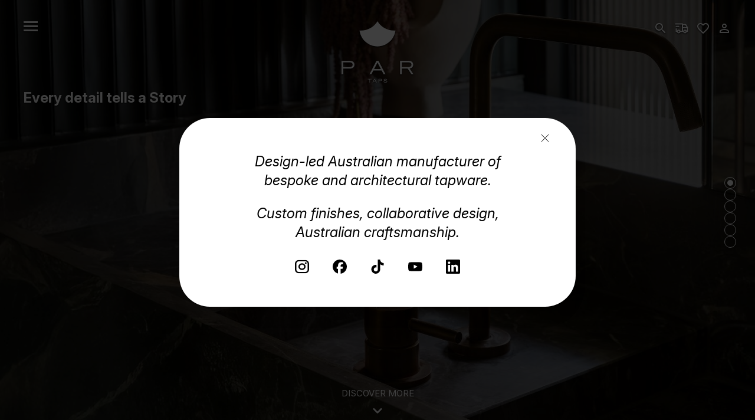

--- FILE ---
content_type: text/html; charset=UTF-8
request_url: https://partaps.com/
body_size: 73175
content:
<!DOCTYPE html>
<html lang="en">
<head>
  <meta charset="utf-8">
  <meta name="viewport" content="width=device-width, initial-scale=1">

  <!-- Favicon -->
  <link rel="apple-touch-icon" sizes="180x180" href="/apple-touch-icon.png">
  <link rel="icon" type="image/png" sizes="32x32" href="/favicon-32x32.png">
  <link rel="icon" type="image/png" sizes="16x16" href="/favicon-16x16.png">
  <link rel="manifest" href="/site.webmanifest">
  <style>
    #cloak { display: none; }
    body.loading { max-height: 100vh; overflow: hidden; }
    body.loading #cloak {
      position: absolute; z-index: 9999;
      left: 0; top: 0; right: 0; bottom: 0;
      display: flex; justify-content: center; align-items: center;
      pointer-events: none; background-color: #fff;
    }
    #cloak svg { display: block; width: 10rem; height: 10rem; color: #5c6b51; }
    #cloak > div { position: relative; }
    #cloak > div > div {
      position: absolute; left: 0; right: 0; top: 0; background-color: #fff; opacity: 0.85;
      height: 10rem; transition: height linear 0.75s;
    }
    #cloak > div > div.animated { height: 0; }
  </style>
  <!-- Scripts -->
  <link rel="preload" as="style" href="https://partaps.com/build/assets/app-DzSycQP5.css" /><link rel="modulepreload" href="https://partaps.com/build/assets/app-BOY9sfGU.js" /><link rel="modulepreload" href="https://partaps.com/build/assets/BGZ_7LMdJzBvM0We.js" /><link rel="modulepreload" href="https://partaps.com/build/assets/CR_gB8oI3JWElbV-.js" /><link rel="modulepreload" href="https://partaps.com/build/assets/DN06oPS_xQaxL74p.js" /><link rel="stylesheet" href="https://partaps.com/build/assets/app-DzSycQP5.css" /><script type="module" src="https://partaps.com/build/assets/app-BOY9sfGU.js"></script><script type="module" src="https://partaps.com/build/assets/BGZ_7LMdJzBvM0We.js"></script>  <meta property="og:title" content="Par Taps - Handcrafted Australian Kitchen & Bathroom Tapware – Available in Over 40 Signature Finishes" inertia>
<meta property="og:description" name="description" content="Par Taps is a trusted Australian family business with over 40 years of experience in crafting kitchen and bathroom tapware, mixers, and accessories. Our handcrafted designer tapware is available in 40+ exclusive finishes, offering premium solutions for every space." inertia>
<meta property="og:locale" content="en_AU" inertia>
<meta property="og:type" content="website" inertia>
<meta property="og:site_name" content="Par Taps Pty Ltd" inertia>
<meta name="twitter:card" content="summary_large_image" inertia>
<title inertia>Par Taps - Handcrafted Australian Kitchen & Bathroom Tapware – Available in Over 40 Signature Finishes</title>        <script async src="https://www.googletagmanager.com/gtm.js?id=GTM-KNVXV32W"></script>
      <script async src="https://www.googletagmanager.com/gtag/js?id=G-QD65RXT4Z2"></script>
      <script>
        window.dataLayer = window.dataLayer || [];
        window.dataLayer.push({'gtm.start': new Date().getTime(), event: 'gtm.js'});
        function gtag(){dataLayer.push(arguments);}
        gtag('js', new Date());
        gtag('config', 'G-QD65RXT4Z2');
      </script>
  </head>
<body class="antialiased loading">
<div id="cloak">
  <div>
    <div></div>
    <svg fill="currentColor" viewBox="0 0 948.65 949.14" xmlns="http://www.w3.org/2000/svg">
      <g>
        <path d="m693.21,192.32h16.39C691.3,93.37,612.06,15.81,512.26,0v11.37c0,99.78,81.17,180.95,180.95,180.95Z"/>
        <path d="m693.21,267.66c-92.4,0-173.52-49.15-218.62-122.68-45.09,73.56-126.24,122.74-218.66,122.74h-18.31c15.48,117.06,115.66,207.4,236.95,207.4s221.51-90.37,236.96-207.46h-18.32Z"/>
        <path d="m436.88,11.43V0c-99.82,15.81-179.07,93.41-197.36,192.38h16.4c99.78,0,180.95-81.17,180.95-180.95Z"/>
      </g>
      <path d="m23.65,840.38H0v-176.92h107.92c37.45,0,62.59,17.5,62.59,51.25s-25.13,51.5-62.59,51.5H23.65v74.17Zm83.04-94.62c25.13,0,40.41-11.09,40.41-31.05s-15.28-30.8-40.41-30.8H23.65v61.85h83.04Z"/>
      <path d="m487.14,663.46l92.89,176.92h-25.13l-25.63-49.03h-110.14l-25.87,49.03h-25.13l93.14-176.92h25.87Zm-57.17,107.19h88.46l-44.11-84.02-44.35,84.02Z"/>
      <path d="m795.39,840.38h-23.65v-176.92h110.64c36.96,0,62.59,17.5,62.59,51.25,0,28.33-18.73,45.83-47.31,50.27l51.01,75.4h-27.1l-49.77-74.17h-76.38v74.17Zm85.75-94.62c25.13,0,40.66-11.09,40.66-31.05s-15.52-30.8-40.66-30.8h-85.75v61.85h85.75Z"/>
      <g>
        <path d="m378.18,900.54v47.87h-6.37v-34.87h-16.77v-4.78l9.81-.4c6.23-.27,8.16-2.32,8.55-7.83h4.77Z"/>
        <path d="m413.19,934.22c2.39,5.51,9.15,9.48,18.17,9.48,11.6,0,20.82-7.49,20.82-18.43,0-.53,0-1.06-.07-1.59-3.32,5.77-10.81,9.08-20.62,9.08-13.92,0-23.54-6.83-23.54-16.18s10.28-16.51,24.2-16.51c18.1,0,25.92,10.48,25.92,23.94,0,14.85-10.94,25.13-26.92,25.13-11.07,0-19.36-4.64-22.74-11.14l4.77-3.78Zm19.1-6.83c10.54,0,18.03-4.44,18.03-10.94s-7.43-10.94-17.97-10.94-18.1,4.38-18.1,10.94,7.49,10.94,18.03,10.94Z"/>
        <path d="m522.4,912.8c0,5.5-4.18,8.49-10.14,10.41,7.69,1.66,13.66,5.3,13.66,12.06,0,9.15-10.74,13.79-25.2,13.79s-25.19-4.64-25.19-13.79c0-6.76,5.97-10.41,13.72-12.06-5.97-1.92-10.14-4.91-10.14-10.41,0-8.22,9.28-12.73,21.61-12.73s21.68,4.51,21.68,12.73Zm-40.44,22.01c0,6.03,7.62,9.08,18.76,9.08s18.83-3.05,18.83-9.08-7.63-8.88-18.83-8.88-18.76,3.05-18.76,8.88Zm34.14-21.81c0-5.04-6.17-7.69-15.38-7.69s-15.38,2.65-15.38,7.69,6.23,7.76,15.38,7.76,15.38-2.59,15.38-7.76Z"/>
        <path d="m593.12,924.61c0,14.25-11.54,24.53-26.79,24.53s-26.79-10.28-26.79-24.53,11.47-24.53,26.79-24.53,26.79,10.28,26.79,24.53Zm-47.14,0c0,11.21,8.42,18.83,20.35,18.83s20.29-7.62,20.29-18.83-8.35-18.83-20.29-18.83-20.35,7.62-20.35,18.83Z"/>
      </g>
    </svg>
  </div>
</div>
<div id="app" data-page="{&quot;component&quot;:&quot;Welcome&quot;,&quot;props&quot;:{&quot;errors&quot;:{},&quot;auth&quot;:{&quot;user&quot;:null},&quot;header&quot;:{&quot;title&quot;:&quot;Par Taps - Handcrafted Australian Kitchen &amp; Bathroom Tapware – Available in Over 40 Signature Finishes&quot;,&quot;description&quot;:&quot;Par Taps is a trusted Australian family business with over 40 years of experience in crafting kitchen and bathroom tapware, mixers, and accessories. Our handcrafted designer tapware is available in 40+ exclusive finishes, offering premium solutions for every space.&quot;},&quot;popup&quot;:{&quot;text&quot;:&quot;&lt;p&gt;&lt;i&gt;Design-led Australian manufacturer of&lt;/i&gt;&lt;/p&gt;&lt;p&gt;&lt;i&gt;bespoke and architectural tapware.&lt;/i&gt;&lt;br /&gt;&lt;br /&gt;&lt;i&gt;Custom finishes, collaborative design, &lt;/i&gt;&lt;/p&gt;&lt;p&gt;&lt;i&gt;Australian craftsmanship.&lt;/i&gt;&lt;/p&gt;&quot;,&quot;social&quot;:true},&quot;region&quot;:&quot;US&quot;,&quot;brochures&quot;:[],&quot;cur&quot;:&quot;US$&quot;,&quot;rate&quot;:0.655,&quot;cart&quot;:null,&quot;tax&quot;:{&quot;enabled&quot;:false,&quot;rate&quot;:0,&quot;goods&quot;:false,&quot;name&quot;:&quot;&quot;,&quot;exclusive&quot;:false},&quot;canLogin&quot;:true,&quot;canRegister&quot;:true,&quot;canPurchase&quot;:false,&quot;canFav&quot;:true,&quot;canClaim&quot;:false,&quot;promo&quot;:null,&quot;flash&quot;:{&quot;message&quot;:null,&quot;error&quot;:null},&quot;assets&quot;:&quot;assets.partaps.com.au&quot;,&quot;location&quot;:&quot;https://partaps.com&quot;,&quot;color&quot;:&quot;white&quot;,&quot;slide_suffixes&quot;:[2880,2048,1536,1440,1024,768,360],&quot;feed&quot;:{&quot;current_page&quot;:1,&quot;data&quot;:[{&quot;id&quot;:18031702982583396,&quot;caption&quot;:&quot;Lugano Outdoor showers, made for days like this.\n\nCrafted &amp; Designed in Melbourne for Australian summers.\nAvailable in 40 colour finishes. \n\n#ParTaps #OutdoorShower #AustralianDesign #SummerLiving #ArchitecturalDetails&quot;,&quot;media_type&quot;:&quot;CAROUSEL_ALBUM&quot;,&quot;media_url&quot;:&quot;https://scontent-syd2-1.cdninstagram.com/v/t51.82787-15/623942856_18451040932103348_1085843413014592628_n.jpg?stp=dst-jpg_e35_tt6&amp;_nc_cat=100&amp;ccb=7-5&amp;_nc_sid=18de74&amp;efg=eyJlZmdfdGFnIjoiQ0FST1VTRUxfSVRFTS5iZXN0X2ltYWdlX3VybGdlbi5DMyJ9&amp;_nc_ohc=D31xZDE9UAcQ7kNvwFS2pGC&amp;_nc_oc=AdlcEjmnPcb5Dt_TkEyNeyD4JGk2di9Pi-csBimU2oOYI_lscv5L6IyhIWHTPVww5gr-r056Rvs11hqgSVHn7X80&amp;_nc_zt=23&amp;_nc_ht=scontent-syd2-1.cdninstagram.com&amp;edm=ANo9K5cEAAAA&amp;_nc_gid=7DrD5Ape244nKOOTo-iAVg&amp;oh=00_Afugb92aoru8AtOk1fL2se8RTU9OBzxfDvQ2XTLXfhcP9A&amp;oe=69849AE9&quot;,&quot;permalink&quot;:&quot;https://www.instagram.com/p/DUB2MzZE3qH/&quot;,&quot;thumbnail_url&quot;:null,&quot;timestamp&quot;:&quot;2026-01-27T10:15:30.000000Z&quot;,&quot;created_at&quot;:&quot;2026-01-27T21:20:02.000000Z&quot;,&quot;updated_at&quot;:&quot;2026-02-01T02:40:03.000000Z&quot;},{&quot;id&quot;:17863109133567368,&quot;caption&quot;:&quot;Outdoor living, refined. 🌿\n\nSeamlessly transitioning from the garden to the gallery. We have you covered, indoors and out.\n\nProduct Highlight &gt; Our Custom Outdoor Shower in Burnished finish (Patina). \n\nDesigned &amp; Handcrafted in Australia. \n\n#MinimalistDesign #InteriorDesign #OutdoorLiving #AustralianMade #LuxuryHome&quot;,&quot;media_type&quot;:&quot;VIDEO&quot;,&quot;media_url&quot;:&quot;https://scontent-syd2-1.cdninstagram.com/o1/v/t2/f2/m86/AQM6DLkSMpMGQzw9psgGkRVo1KOPtSVsXwg1NJAa2tlv1gNJV0ZzkzuoApCVBn0pXVIZXHK_9ZpjtC14mhQaqdlsA32eGlDkwYa_Uqw.mp4?_nc_cat=108&amp;_nc_sid=5e9851&amp;_nc_ht=scontent-syd2-1.cdninstagram.com&amp;_nc_ohc=sBm0zA-0GCYQ7kNvwFNY_km&amp;efg=[base64]%3D%3D&amp;ccb=17-1&amp;_nc_gid=7DrD5Ape244nKOOTo-iAVg&amp;edm=ANo9K5cEAAAA&amp;_nc_zt=28&amp;vs=f0809ac7a1f03bf2&amp;_nc_vs=[base64]&amp;_nc_tpa=Q5bMBQFrT4GWHzt2DWUQ2yxFR5_HwTppNeKnMWxUcHzMAVwDTPu4t28as965RM3jtMxf97w12lO7aKQgwA&amp;oh=00_AfvKb30gh1BtsXwZYisioDAYt14YpXsG0iU04Lxi8cebig&amp;oe=6980AF05&quot;,&quot;permalink&quot;:&quot;https://www.instagram.com/reel/DTyZZwhAj4u/&quot;,&quot;thumbnail_url&quot;:&quot;https://scontent-syd2-1.cdninstagram.com/v/t51.82787-15/621999638_18451099237103348_2869816393358174787_n.jpg?stp=dst-jpg_e35_tt6&amp;_nc_cat=111&amp;ccb=7-5&amp;_nc_sid=18de74&amp;efg=eyJlZmdfdGFnIjoiQ0xJUFMuYmVzdF9pbWFnZV91cmxnZW4uQzMifQ%3D%3D&amp;_nc_ohc=AGcTsgWg4EgQ7kNvwG8GC_7&amp;_nc_oc=AdklDAVl0dcL9Bqe8bn3ApFH9Tzw8xTO5W-A92cc7IZ8JypI6c6hDg6LCoz-FFn3ANy4CUsoxoFZQJExJRRMmMtd&amp;_nc_zt=23&amp;_nc_ht=scontent-syd2-1.cdninstagram.com&amp;edm=ANo9K5cEAAAA&amp;_nc_gid=7DrD5Ape244nKOOTo-iAVg&amp;oh=00_AfsaVE5kTSHZ8HcZEkpVaAeJrHspSga15VCLkVkc8L-TIQ&amp;oe=698493F7&quot;,&quot;timestamp&quot;:&quot;2026-01-21T10:15:59.000000Z&quot;,&quot;created_at&quot;:&quot;2026-01-21T21:20:02.000000Z&quot;,&quot;updated_at&quot;:&quot;2026-02-01T02:40:03.000000Z&quot;},{&quot;id&quot;:17957025018028266,&quot;caption&quot;:&quot;Designed to sit quietly within the architecture. \n\nOur custom outdoor shower and custom ELM Collection in our Burnished finish (patina), featured in a Toorak residence where architecture and materiality work seamlessly together. \n\nBuilt by: @agushigroup\nPhotography: @impressphotography \n\n#ParTaps #ELMCollection #OutdoorShower #AustralianArchitecture #ResidentialDesign&quot;,&quot;media_type&quot;:&quot;CAROUSEL_ALBUM&quot;,&quot;media_url&quot;:&quot;https://scontent-syd2-1.cdninstagram.com/v/t51.82787-15/619482752_18449794186103348_5609980282023553323_n.jpg?stp=dst-jpg_e35_tt6&amp;_nc_cat=108&amp;ccb=7-5&amp;_nc_sid=18de74&amp;efg=eyJlZmdfdGFnIjoiQ0FST1VTRUxfSVRFTS5iZXN0X2ltYWdlX3VybGdlbi5DMyJ9&amp;_nc_ohc=-O80b6iR-tEQ7kNvwFVgMEu&amp;_nc_oc=Adm2LK9S9G9Pw4K9h--XILacZMeQHHyq8o8Aueg14jNjPxxxmNlCbUFr37ZAwhdWornhNKvvV1Qxfs_fgs2O2npz&amp;_nc_zt=23&amp;_nc_ht=scontent-syd2-1.cdninstagram.com&amp;edm=ANo9K5cEAAAA&amp;_nc_gid=7DrD5Ape244nKOOTo-iAVg&amp;oh=00_AfvD7PpY5nehHXLIEwDVhQDQKbcyRCbXsUcpkyVAJoou9Q&amp;oe=69849414&quot;,&quot;permalink&quot;:&quot;https://www.instagram.com/p/DTuZuoDjDSP/&quot;,&quot;thumbnail_url&quot;:null,&quot;timestamp&quot;:&quot;2026-01-19T21:01:06.000000Z&quot;,&quot;created_at&quot;:&quot;2026-01-20T08:05:02.000000Z&quot;,&quot;updated_at&quot;:&quot;2026-02-01T02:40:03.000000Z&quot;},{&quot;id&quot;:17898393243222468,&quot;caption&quot;:&quot;A quiet masterpiece. 🕊️\n\nIntroducing the Opus Collection: where progressive design meets the raw beauty of nature. Designed and handcrafted in Australia.\n\nNow available to purchase directly - https://partaps.com/collections/opus \n\n#DesignDetail #HandmadeAustralia #OpusCollection #PAR1980 #ArchitectureDaily&quot;,&quot;media_type&quot;:&quot;VIDEO&quot;,&quot;media_url&quot;:&quot;https://scontent-syd2-1.cdninstagram.com/o1/v/t2/f2/m86/AQNU_nMtW-sLGvwzJ-fTax8NbvuF_SAXALZYdgFIVKDckwg924CuaE2NdnqBN06mZj5LD_SWOaoTmqg37PF4P78NxTL1WcYUd_DmY9M.mp4?_nc_cat=103&amp;_nc_sid=5e9851&amp;_nc_ht=scontent-syd2-1.cdninstagram.com&amp;_nc_ohc=tUN4zQytzdoQ7kNvwFmp8d_&amp;efg=[base64]%3D%3D&amp;ccb=17-1&amp;vs=ba0a73e64819c905&amp;_nc_vs=[base64]&amp;_nc_gid=7DrD5Ape244nKOOTo-iAVg&amp;edm=ANo9K5cEAAAA&amp;_nc_zt=28&amp;_nc_tpa=Q5bMBQG0nkpJcI08errNz87rwkAM7bJmjS7bPqswUgMdRqX0-7so4La942suWJBxOL1S2KNwrd7WIAPYZw&amp;oh=00_AfsAB-eRuBhwnBZtamZSnRzWXb_EjKtOCnu8x7N36e9p8g&amp;oe=69809E00&quot;,&quot;permalink&quot;:&quot;https://www.instagram.com/reel/DTe4Q-0jaiU/&quot;,&quot;thumbnail_url&quot;:&quot;https://scontent-syd2-1.cdninstagram.com/v/t51.71878-15/614888043_752090127936946_6606298441595095977_n.jpg?stp=dst-jpg_e35_tt6&amp;_nc_cat=106&amp;ccb=7-5&amp;_nc_sid=18de74&amp;efg=eyJlZmdfdGFnIjoiQ0xJUFMuYmVzdF9pbWFnZV91cmxnZW4uQzMifQ%3D%3D&amp;_nc_ohc=JoCT8e_sgqkQ7kNvwFfLdJl&amp;_nc_oc=Adn8z257mkmfM36bnQ9bq9bOAGCgJzZnh9sqquiEldsfzcc79ItvcXcMxxoejx328WlxaU8S3VORXZ3wdhM4eGYf&amp;_nc_zt=23&amp;_nc_ht=scontent-syd2-1.cdninstagram.com&amp;edm=ANo9K5cEAAAA&amp;_nc_gid=7DrD5Ape244nKOOTo-iAVg&amp;oh=00_AfuszImVYtoVb07Fbx3Ss8MfwslQz1o_xCnbZK-EJdhyWw&amp;oe=6984A485&quot;,&quot;timestamp&quot;:&quot;2026-01-13T20:20:53.000000Z&quot;,&quot;created_at&quot;:&quot;2026-01-14T07:25:02.000000Z&quot;,&quot;updated_at&quot;:&quot;2026-02-01T02:40:03.000000Z&quot;},{&quot;id&quot;:18345932926226336,&quot;caption&quot;:&quot;2025: A year of innovation. ✨ From our favourite launches to our best-sellers, thank you for making this year unforgettable. We can’t wait to show you what’s dropping in 2026. The best is yet to come.\n\n#ParTaps #2025 #Australia #Handcrafted&quot;,&quot;media_type&quot;:&quot;VIDEO&quot;,&quot;media_url&quot;:&quot;https://scontent-syd2-1.cdninstagram.com/o1/v/t2/f2/m86/AQMDuPeg2kLybXQ9CQ9ZE688u1M0RNdUnAo9Wr2sSBIJuwq_I4mcJyheZzLuQV2wFR4mSfvVVm9FdJzSeL7vZQ_D29mIlVmQCRGQJng.mp4?_nc_cat=107&amp;_nc_sid=5e9851&amp;_nc_ht=scontent-syd2-1.cdninstagram.com&amp;_nc_ohc=XHCSrgqOpvAQ7kNvwGuXuwq&amp;efg=[base64]%3D%3D&amp;ccb=17-1&amp;vs=de385627a582063f&amp;_nc_vs=[base64]&amp;_nc_gid=7DrD5Ape244nKOOTo-iAVg&amp;edm=ANo9K5cEAAAA&amp;_nc_zt=28&amp;_nc_tpa=Q5bMBQHfYfGgOqj_ntf85zOWxD2eq69kKbsqq753tq68Nnqs3c2OhoN4hpL2VC5Tkf8aWbyWYFEtyFZPBQ&amp;oh=00_AfubuCq12OJ3bcxgiF7YZ2cw4V8UVcsTDCHCLRBRN4IHkA&amp;oe=69808C70&quot;,&quot;permalink&quot;:&quot;https://www.instagram.com/reel/DS54k1iEfHE/&quot;,&quot;thumbnail_url&quot;:&quot;https://scontent-syd2-1.cdninstagram.com/v/t51.82787-15/608387659_18447055522103348_2738263377179958018_n.jpg?stp=dst-jpg_e35_tt6&amp;_nc_cat=109&amp;ccb=7-5&amp;_nc_sid=18de74&amp;efg=eyJlZmdfdGFnIjoiQ0xJUFMuYmVzdF9pbWFnZV91cmxnZW4uQzMifQ%3D%3D&amp;_nc_ohc=c9s9Tlmrf84Q7kNvwGbi6BH&amp;_nc_oc=AdmFxstoQ2Zoz74AXV13iO9DNwA4qGIgoFgHZDOQu-c8bts808-DDk8M453j_VSKr9aY-278_CtJQvkiOv0nUcCh&amp;_nc_zt=23&amp;_nc_ht=scontent-syd2-1.cdninstagram.com&amp;edm=ANo9K5cEAAAA&amp;_nc_gid=7DrD5Ape244nKOOTo-iAVg&amp;oh=00_AfsAmS3osbI6y426XlzhUNsuK4Hu5CT4f_wyIRH-i1S55w&amp;oe=6984A657&quot;,&quot;timestamp&quot;:&quot;2025-12-30T11:30:24.000000Z&quot;,&quot;created_at&quot;:&quot;2025-12-30T22:35:02.000000Z&quot;,&quot;updated_at&quot;:&quot;2026-02-01T02:40:03.000000Z&quot;},{&quot;id&quot;:18106022650580590,&quot;caption&quot;:&quot;We’d like to sincerely thank you for all your support throughout the year. Please note that we will be closed from 19th December to 5th January.\n\nFrom our family to yours, we wish you a very Merry Christmas and a happy, safe holiday season. \n\n#ParTaps #HolidayClosure #MerryXmas #Holidays&quot;,&quot;media_type&quot;:&quot;IMAGE&quot;,&quot;media_url&quot;:&quot;https://scontent-syd2-1.cdninstagram.com/v/t51.82787-15/600664439_18445444570103348_239748538920552762_n.jpg?stp=dst-jpg_e35_tt6&amp;_nc_cat=109&amp;ccb=7-5&amp;_nc_sid=18de74&amp;efg=eyJlZmdfdGFnIjoiRkVFRC5iZXN0X2ltYWdlX3VybGdlbi5DMyJ9&amp;_nc_ohc=jKe-GNVTm0AQ7kNvwEwOW7J&amp;_nc_oc=Adm6qKNEE_9j7gyHKpWwnm2WsK9rt7sxvp1BDaJIcrn9_7TFwpAoXAZTZZKeDRqE04nC8D1vFMw_yiCh5e3tbCfv&amp;_nc_zt=23&amp;_nc_ht=scontent-syd2-1.cdninstagram.com&amp;edm=ANo9K5cEAAAA&amp;_nc_gid=7DrD5Ape244nKOOTo-iAVg&amp;oh=00_AftQwrld1Vd0zSbWe4QClJz5yc3XT5-t101Pb_V4epavYw&amp;oe=69849476&quot;,&quot;permalink&quot;:&quot;https://www.instagram.com/p/DSbR1E_E9EL/&quot;,&quot;thumbnail_url&quot;:null,&quot;timestamp&quot;:&quot;2025-12-18T14:15:11.000000Z&quot;,&quot;created_at&quot;:&quot;2025-12-19T01:20:03.000000Z&quot;,&quot;updated_at&quot;:&quot;2026-02-01T02:40:03.000000Z&quot;},{&quot;id&quot;:17878352586352804,&quot;caption&quot;:&quot;A moment of quiet luxury.\nDeep stone, softened curves and a burnished patina that feels lived-in rather than polished.\nThis Toorak home balances strength and restraint, where architecture, materiality and light work together to create atmosphere, not excess.\n\nOur Elm Custom Collection in Burnished finish (patina) weathers the space beautifully, adding warmth and depth to a richly layered interior.\nTimeless. Considered. Unapologetically tactile.\n\nBuilt by @agushigroup\nPhotography @impressphotography\n\n#ParTaps #ElmCollection #BurnishedFinish #ArchitecturalInteriors #AustralianDesign&quot;,&quot;media_type&quot;:&quot;IMAGE&quot;,&quot;media_url&quot;:&quot;https://scontent-syd2-1.cdninstagram.com/v/t51.82787-15/599836196_18445180273103348_5050040742571728044_n.jpg?stp=dst-jpg_e35_tt6&amp;_nc_cat=111&amp;ccb=7-5&amp;_nc_sid=18de74&amp;efg=eyJlZmdfdGFnIjoiRkVFRC5iZXN0X2ltYWdlX3VybGdlbi5DMyJ9&amp;_nc_ohc=E4-MrS4s9D0Q7kNvwEMhdo0&amp;_nc_oc=AdnTie5jerBQ_hTMdzYLdLeU8xaN0tAk4_FpeXknr6MSDRzVJtZd_G6cZd-eYgozU74B6BPLmu59UWA6LhnW9RJp&amp;_nc_zt=23&amp;_nc_ht=scontent-syd2-1.cdninstagram.com&amp;edm=ANo9K5cEAAAA&amp;_nc_gid=7DrD5Ape244nKOOTo-iAVg&amp;oh=00_Aft-c04BqlsdBEZa0g-YQiiXRTVvqS810nhm39PS3hhmYA&amp;oe=69849648&quot;,&quot;permalink&quot;:&quot;https://www.instagram.com/p/DSWGhhNE0cw/&quot;,&quot;thumbnail_url&quot;:null,&quot;timestamp&quot;:&quot;2025-12-16T14:00:20.000000Z&quot;,&quot;created_at&quot;:&quot;2025-12-17T01:05:02.000000Z&quot;,&quot;updated_at&quot;:&quot;2026-02-01T02:40:03.000000Z&quot;},{&quot;id&quot;:18069979331094640,&quot;caption&quot;:&quot;Not all gold finishes are created equal. \n\nOur IDK Vetro in Brushed Gold is finished using electroplating, not PVD.\n\nWhy that matters:\nElectroplating delivers a richer, warmer gold tone with depth and authenticity, closer to real gold rather than the flatter, imitation look often associated with PVD finishes.\n\nIt’s a considered choice, made for designers and clients who value true colour, quality, and longevity. \n\n#ParTaps #QualityMatters #Bespoke #Handcrafted&quot;,&quot;media_type&quot;:&quot;VIDEO&quot;,&quot;media_url&quot;:&quot;https://scontent-syd2-1.cdninstagram.com/o1/v/t2/f2/m86/AQNS1vgiybEy5vw_Tvi5QfM1sRo5VWZeV66gjMgyZly2a212f54sAG-OjWwFaaK1HWwmDj7klJWhDbG5ax6fei5SFXW8djRup52nWcU.mp4?_nc_cat=110&amp;_nc_sid=5e9851&amp;_nc_ht=scontent-syd2-1.cdninstagram.com&amp;_nc_ohc=bWCn2R1mZccQ7kNvwHwWNpY&amp;efg=[base64]%3D%3D&amp;ccb=17-1&amp;_nc_gid=7DrD5Ape244nKOOTo-iAVg&amp;edm=ANo9K5cEAAAA&amp;_nc_zt=28&amp;vs=5a96c39bf3d17d94&amp;_nc_vs=[base64]&amp;_nc_tpa=Q5bMBQEL-4NlmEpQFRvVg4vVdGjcrju6wEUj5JUnd9AYfrSt6ItBFfeCgUSmdirE6AJ9yM3Ij6BgKFIVyQ&amp;oh=00_AftyCuSwxBu29CTeAzZScJ9OEa_b93PKpbHAHaZh8ngd1A&amp;oe=6980AE7B&quot;,&quot;permalink&quot;:&quot;https://www.instagram.com/reel/DSRpnwwD7VI/&quot;,&quot;thumbnail_url&quot;:&quot;https://scontent-syd2-1.cdninstagram.com/v/t51.71878-15/587810453_824548030573888_1600739182372861893_n.jpg?stp=dst-jpg_e35_tt6&amp;_nc_cat=101&amp;ccb=7-5&amp;_nc_sid=18de74&amp;efg=eyJlZmdfdGFnIjoiQ0xJUFMuYmVzdF9pbWFnZV91cmxnZW4uQzMifQ%3D%3D&amp;_nc_ohc=EFwTRl0kDCsQ7kNvwHFp3_w&amp;_nc_oc=AdlAStqPiVMtCu6abfly4HRJ-KApPeeQIzHNBc3gqDpCQ2riAaoeUa1ojJQMcsJEna-VusHMimhpcJhDLEHwTCPn&amp;_nc_zt=23&amp;_nc_ht=scontent-syd2-1.cdninstagram.com&amp;edm=ANo9K5cEAAAA&amp;_nc_gid=7DrD5Ape244nKOOTo-iAVg&amp;oh=00_AfsUEgAdMKzqDIeHh-mzE6-eXSc9sPaJvm5U2q85QI9dqQ&amp;oe=698486CC&quot;,&quot;timestamp&quot;:&quot;2025-12-14T20:31:11.000000Z&quot;,&quot;created_at&quot;:&quot;2025-12-15T07:35:02.000000Z&quot;,&quot;updated_at&quot;:&quot;2026-02-01T02:40:03.000000Z&quot;},{&quot;id&quot;:18400654870125520,&quot;caption&quot;:&quot;Wrapping up the year at @zonzoestate with plenty of laughs, good wine, and the best team. Merry Christmas and happy holidays from all of us at Par! 🍇🥂🎄 \n\n#ParTaps #TeamPar #ChristmasParty2025 #ZonzoEstate #YarraValley&quot;,&quot;media_type&quot;:&quot;VIDEO&quot;,&quot;media_url&quot;:&quot;https://scontent-syd2-1.cdninstagram.com/o1/v/t2/f2/m86/AQMQQw0C7o6CDJTt00piPTijV0LlLTTEY5p7fB9T7kJ1qXxLc1B96---836NXBJjdHudg99DmSdqkX6hDCafCu7ecWiNnwA4-bwAI7k.mp4?_nc_cat=107&amp;_nc_sid=5e9851&amp;_nc_ht=scontent-syd2-1.cdninstagram.com&amp;_nc_ohc=gup4JBxB4u0Q7kNvwGXF0KF&amp;efg=[base64]&amp;ccb=17-1&amp;vs=bb3ed5cf108bbe1f&amp;_nc_vs=[base64]&amp;_nc_gid=7DrD5Ape244nKOOTo-iAVg&amp;edm=ANo9K5cEAAAA&amp;_nc_zt=28&amp;_nc_tpa=Q5bMBQGgidDFT6IPLgRYCcGpPfsp7Z2BZWxfwcZ0i6mPzdQzgjFMbpj-3ypzdYtF-i9FTcDWSC2O97O_wQ&amp;oh=00_Afs2c19ooMLUCRcXMsPqZ_XZ5rRe-y6FLlPIwenCkVaUOA&amp;oe=69808A50&quot;,&quot;permalink&quot;:&quot;https://www.instagram.com/reel/DSEie-bgjHL/&quot;,&quot;thumbnail_url&quot;:&quot;https://scontent-syd2-1.cdninstagram.com/v/t51.71878-15/588066940_1539617600686452_1367452994411212156_n.jpg?stp=dst-jpg_e35_tt6&amp;_nc_cat=109&amp;ccb=7-5&amp;_nc_sid=18de74&amp;efg=eyJlZmdfdGFnIjoiQ0xJUFMuYmVzdF9pbWFnZV91cmxnZW4uQzMifQ%3D%3D&amp;_nc_ohc=v6rcePRinuoQ7kNvwEwLbdt&amp;_nc_oc=AdnNWsP7FWYf647sTdb_JqWk7WRyW-hEatoEeHWp7fPSME6GlPD0ePTlRXvd0TfIaNelthDeN3nNS36Pek9TWdPZ&amp;_nc_zt=23&amp;_nc_ht=scontent-syd2-1.cdninstagram.com&amp;edm=ANo9K5cEAAAA&amp;_nc_gid=7DrD5Ape244nKOOTo-iAVg&amp;oh=00_AftxOgalhuEQquKhfg5y2_lMBFCzdG2aPJSPxQuWMhizig&amp;oe=6984A3FF&quot;,&quot;timestamp&quot;:&quot;2025-12-09T18:18:55.000000Z&quot;,&quot;created_at&quot;:&quot;2025-12-10T05:20:02.000000Z&quot;,&quot;updated_at&quot;:&quot;2026-02-01T02:40:03.000000Z&quot;},{&quot;id&quot;:17903983797315940,&quot;caption&quot;:&quot;Every detail tells a story of craftsmanship.\nOur ELM Collection in Burnished (patina) brings warmth, depth and quiet luxury to this extraordinary Toorak residence, a home designed with precision and uncompromising detail. \n\nBuilt by @agushigroup\nPhotography @impressphotography\n\n#LuxuryInteriors #MelbourneDesign #ParTaps&quot;,&quot;media_type&quot;:&quot;CAROUSEL_ALBUM&quot;,&quot;media_url&quot;:&quot;https://scontent-syd2-1.cdninstagram.com/v/t51.82787-15/590403122_18444008626103348_8440784635625961566_n.jpg?stp=dst-jpg_e35_tt6&amp;_nc_cat=111&amp;ccb=7-5&amp;_nc_sid=18de74&amp;efg=eyJlZmdfdGFnIjoiQ0FST1VTRUxfSVRFTS5iZXN0X2ltYWdlX3VybGdlbi5DMyJ9&amp;_nc_ohc=jxXGvrZsDWoQ7kNvwHj3F8e&amp;_nc_oc=Adn1KKwJlWCsXRy5hetDH4zoIqQYGhStbRIvJPD1YOGt6j8qHLCYubNluw3sq-UNexxeQtyAYGyvg6IF1CplgYFn&amp;_nc_zt=23&amp;_nc_ht=scontent-syd2-1.cdninstagram.com&amp;edm=ANo9K5cEAAAA&amp;_nc_gid=7DrD5Ape244nKOOTo-iAVg&amp;oh=00_Afvm_HJMHxLsOSjXOSLgTLGZ9dkSM6HJKFSxp_Hl7jmwqA&amp;oe=69848425&quot;,&quot;permalink&quot;:&quot;https://www.instagram.com/p/DR_dBx-k4nh/&quot;,&quot;thumbnail_url&quot;:null,&quot;timestamp&quot;:&quot;2025-12-07T18:54:14.000000Z&quot;,&quot;created_at&quot;:&quot;2025-12-08T05:55:02.000000Z&quot;,&quot;updated_at&quot;:&quot;2026-02-01T02:40:03.000000Z&quot;},{&quot;id&quot;:17850551082566444,&quot;caption&quot;:&quot;A statement in pure luxury.\nPresenting 11 Kent Court, Toorak, an extraordinary new residence by @agushigroup, where architectural excellence meets impeccable craftsmanship.\n\nThroughout the home, our ELM Collection in Burnished (patina) has been thoughtfully selected to complement the refined interiors, adding depth, warmth and timeless sophistication to every space.\n\nAn elite property in one of Toorak’s most coveted addresses, defined by scale, precision and considered detail at every turn.\n\nBuilt by @agushigroup\nPhotography @impressphotography \n\n#LuxuryInteriors #ArchitecturalDesign #MelbourneLuxuryHomes #HighEndLiving\n#ParTaps&quot;,&quot;media_type&quot;:&quot;VIDEO&quot;,&quot;media_url&quot;:&quot;https://scontent-syd2-1.cdninstagram.com/o1/v/t2/f2/m86/AQOoY1HNJ1gMC8AKl1TzWYF_Ibw5-sX8uOVCFDHt47C8b6UrodqEb_uGtRyE3oLBtyWUr078IKihBjY9TRaJHpsjUUv_CapGZlJzRng.mp4?_nc_cat=110&amp;_nc_sid=5e9851&amp;_nc_ht=scontent-syd2-1.cdninstagram.com&amp;_nc_ohc=Q9On9J-Vz9gQ7kNvwFLuJGc&amp;efg=[base64]&amp;ccb=17-1&amp;vs=268ce7537e470c2&amp;_nc_vs=[base64]&amp;_nc_gid=7DrD5Ape244nKOOTo-iAVg&amp;edm=ANo9K5cEAAAA&amp;_nc_zt=28&amp;_nc_tpa=Q5bMBQFu26dLtmoBX821WMERiVKulSU3HYeT8Egx6z7hmxJWhKoJ2ky_7srADWm_6Pr8S5edAW4zJd7uFQ&amp;oh=00_AfvbzTyQVBUde_otBCyQejU0OENYGpuh7S4-0Wlw14iNAA&amp;oe=6980906B&quot;,&quot;permalink&quot;:&quot;https://www.instagram.com/reel/DR9DNZJFNSB/&quot;,&quot;thumbnail_url&quot;:&quot;https://scontent-syd2-1.cdninstagram.com/v/t51.71878-15/590419219_849631837475840_9068002199693366142_n.jpg?stp=dst-jpg_e35_tt6&amp;_nc_cat=104&amp;ccb=7-5&amp;_nc_sid=18de74&amp;efg=eyJlZmdfdGFnIjoiQ0xJUFMuYmVzdF9pbWFnZV91cmxnZW4uQzMifQ%3D%3D&amp;_nc_ohc=2R2xasWd1CcQ7kNvwFUz3yA&amp;_nc_oc=AdmCLS9yfOKujEEF5MRqPA9h-PoSdM6UBuf0XiXl5OK5sBWvOAo2mPtqvnhZGwnhm6GCjGnVwczYmacIPrtAnwF-&amp;_nc_zt=23&amp;_nc_ht=scontent-syd2-1.cdninstagram.com&amp;edm=ANo9K5cEAAAA&amp;_nc_gid=7DrD5Ape244nKOOTo-iAVg&amp;oh=00_AfvmhKKbrPaCe08R96Uan4hroNwJjABQ8ifMbFDDxjKx4w&amp;oe=6984A309&quot;,&quot;timestamp&quot;:&quot;2025-12-06T20:30:58.000000Z&quot;,&quot;created_at&quot;:&quot;2025-12-07T07:35:02.000000Z&quot;,&quot;updated_at&quot;:&quot;2026-02-01T02:40:03.000000Z&quot;},{&quot;id&quot;:18086494010055972,&quot;caption&quot;:&quot;A statement in deep, liquid colour. \nOur Lava Pull-Out Sink Mixer in a custom finish brings refined curves, smooth pull-out functionality, and a bold architectural presence to the kitchen.\n\n#Par Taps #CustomFinish #KitchenDesign #AustralianDesign  #DesignDetails&quot;,&quot;media_type&quot;:&quot;IMAGE&quot;,&quot;media_url&quot;:&quot;https://scontent-syd2-1.cdninstagram.com/v/t51.82787-15/589763537_18443337700103348_6188005933747701123_n.webp?stp=dst-jpg_e35_tt6&amp;_nc_cat=106&amp;ccb=7-5&amp;_nc_sid=18de74&amp;efg=eyJlZmdfdGFnIjoiRkVFRC5iZXN0X2ltYWdlX3VybGdlbi5DMyJ9&amp;_nc_ohc=QiDuS9FACwMQ7kNvwHjDAnL&amp;_nc_oc=AdnJjvh5zgiPGW1O_IHHVt4q23IKygu0a3o_4IoIiJVVbK6QIvEw4kBkjmhsdTm98G0LFZD7NELnlwfUlwZBPJmq&amp;_nc_zt=23&amp;_nc_ht=scontent-syd2-1.cdninstagram.com&amp;edm=ANo9K5cEAAAA&amp;_nc_gid=7DrD5Ape244nKOOTo-iAVg&amp;oh=00_AftsyvJG4WLI1z6H9MookVY806kSiNItSI95r9arYUzrCA&amp;oe=69847D23&quot;,&quot;permalink&quot;:&quot;https://www.instagram.com/p/DRyyaNfkVhD/&quot;,&quot;thumbnail_url&quot;:null,&quot;timestamp&quot;:&quot;2025-12-02T20:50:54.000000Z&quot;,&quot;created_at&quot;:&quot;2025-12-03T07:55:02.000000Z&quot;,&quot;updated_at&quot;:&quot;2026-02-01T02:40:03.000000Z&quot;}],&quot;first_page_url&quot;:&quot;https://partaps.com?page=1&quot;,&quot;from&quot;:1,&quot;last_page&quot;:8,&quot;last_page_url&quot;:&quot;https://partaps.com?page=8&quot;,&quot;links&quot;:[{&quot;url&quot;:null,&quot;label&quot;:&quot;&amp;laquo; Previous&quot;,&quot;active&quot;:false},{&quot;url&quot;:&quot;https://partaps.com?page=1&quot;,&quot;label&quot;:&quot;1&quot;,&quot;active&quot;:true},{&quot;url&quot;:&quot;https://partaps.com?page=2&quot;,&quot;label&quot;:&quot;2&quot;,&quot;active&quot;:false},{&quot;url&quot;:&quot;https://partaps.com?page=3&quot;,&quot;label&quot;:&quot;3&quot;,&quot;active&quot;:false},{&quot;url&quot;:&quot;https://partaps.com?page=4&quot;,&quot;label&quot;:&quot;4&quot;,&quot;active&quot;:false},{&quot;url&quot;:&quot;https://partaps.com?page=5&quot;,&quot;label&quot;:&quot;5&quot;,&quot;active&quot;:false},{&quot;url&quot;:&quot;https://partaps.com?page=6&quot;,&quot;label&quot;:&quot;6&quot;,&quot;active&quot;:false},{&quot;url&quot;:&quot;https://partaps.com?page=7&quot;,&quot;label&quot;:&quot;7&quot;,&quot;active&quot;:false},{&quot;url&quot;:&quot;https://partaps.com?page=8&quot;,&quot;label&quot;:&quot;8&quot;,&quot;active&quot;:false},{&quot;url&quot;:&quot;https://partaps.com?page=2&quot;,&quot;label&quot;:&quot;Next &amp;raquo;&quot;,&quot;active&quot;:false}],&quot;next_page_url&quot;:&quot;https://partaps.com?page=2&quot;,&quot;path&quot;:&quot;https://partaps.com&quot;,&quot;per_page&quot;:12,&quot;prev_page_url&quot;:null,&quot;to&quot;:12,&quot;total&quot;:90},&quot;slides&quot;:[{&quot;uuid&quot;:&quot;b582684f-6a41-404b-91a0-30118c3640a4&quot;,&quot;heading&quot;:&quot;Every detail tells a Story&quot;},{&quot;uuid&quot;:&quot;b1a3d1ff-6051-4eb3-8001-b1fbf052f01f&quot;,&quot;heading&quot;:&quot;Designed &amp; Handcrafted in Australia&quot;},{&quot;uuid&quot;:&quot;276f1044-7f7c-4de2-9a5f-db138b2fc1d1&quot;,&quot;heading&quot;:&quot;Crafted with Passion&quot;},{&quot;uuid&quot;:&quot;e4ded576-fd76-4d2b-83e1-fc54c1b24e97&quot;,&quot;heading&quot;:&quot;Design-led Australian manufacturer&quot;},{&quot;uuid&quot;:&quot;f354f66d-e80c-42a9-a858-0a10ba32eca0&quot;,&quot;heading&quot;:&quot;Your Vision, Our Craft&quot;},{&quot;uuid&quot;:&quot;461b0a6f-ca48-41de-968f-2aaed1fb8611&quot;,&quot;heading&quot;:&quot;IDK Vetro Now Available&quot;}],&quot;shadow&quot;:true},&quot;url&quot;:&quot;/&quot;,&quot;version&quot;:&quot;d1bfc97330fb4ecdccf275bf75f892c2&quot;,&quot;clearHistory&quot;:false,&quot;encryptHistory&quot;:false}"><!--[--><div id="teleported"><div style="" class="fixed inset-0 overflow-y-auto md:px-4 md:py-6 z-50"><div style="" class="fixed inset-0 transform transition-all"><div class="absolute inset-0 bg-black opacity-50"></div></div><div style="" class="sm:max-w-2xl max-h-screen md:max-h-modal bg-white md:rounded-4xl overflow-hidden md:shadow-xl transform transition-all sm:w-full sm:mx-auto absolute md:left-1/2 md:top-1/2 md:-translate-x-1/2 md:-translate-y-1/2 p-4 md:px-10 md:pt-6 md:pb-14 flex flex-col"><div class="mt-0.5 lg:mt-0 w-6 h-5 cursor-pointer bg-red-2001 scale-75 text-neutral-500 ml-auto mb-4"><div class="bg-black h-0.25 w-6 origin-center rotate-45 translate-y-[calc(0.6rem)]"></div><div class="bg-black invisible"></div><div class="bg-black h-0.25 w-6 origin-center -rotate-45 translate-y-[calc(0.6rem-1px)]"></div></div><div scroll-region class="-mr-4 pr-4"><!--[--><div class="text-mds md:text-lg text-center space-y-1"><p><i>Design-led Australian manufacturer of</i></p><p><i>bespoke and architectural tapware.</i><br /><br /><i>Custom finishes, collaborative design, </i></p><p><i>Australian craftsmanship.</i></p></div><div class="mt-4 md:mt-8 flex justify-center"><div class="grid grid-cols-5 items-stretch gap-x-10 items-center"><!--[--><a class="block" href="https://www.instagram.com/par_taps/" target="_blank" rel="noopener nofollow noreferrer"><svg fill="currentColor" viewbox="0 0 18 17" xmlns="http://www.w3.org/2000/svg" xmlns:xlink="http://www.w3.org/1999/xlink" class="size-6"><use xlink:href="/img/assets.svg?5#instagram"></use></svg></a><a class="block" href="https://www.facebook.com/Par-Taps-Pty-Ltd-223057421111211/" target="_blank" rel="noopener nofollow noreferrer"><svg fill="currentColor" viewbox="0 0 24 24" xmlns="http://www.w3.org/2000/svg" xmlns:xlink="http://www.w3.org/1999/xlink" class="size-6"><use xlink:href="/img/assets.svg?5#facebook"></use></svg></a><a class="block" href="https://www.tiktok.com/@par_taps" target="_blank" rel="noopener nofollow noreferrer"><svg fill="currentColor" viewbox="0 0 24 24" xmlns="http://www.w3.org/2000/svg" xmlns:xlink="http://www.w3.org/1999/xlink" class="size-6"><use xlink:href="/img/assets.svg?5#tiktok"></use></svg></a><a class="block" href="https://www.youtube.com/channel/UCx78lqteX8o5fCKxg0mYXQA" target="_blank" rel="noopener nofollow noreferrer"><svg fill="currentColor" viewbox="0 0 26 17" xmlns="http://www.w3.org/2000/svg" xmlns:xlink="http://www.w3.org/1999/xlink" class="size-6"><use xlink:href="/img/assets.svg?5#youtube"></use></svg></a><a class="block" href="https://www.linkedin.com/company/par-taps-pty-ltd/" target="_blank" rel="noopener nofollow noreferrer"><svg fill="currentColor" viewbox="0 0 24 24" xmlns="http://www.w3.org/2000/svg" xmlns:xlink="http://www.w3.org/1999/xlink" class="size-6"><use xlink:href="/img/assets.svg?5#linkedin"></use></svg></a><!--]--></div></div><!--]--></div></div></div><!--teleport anchor--></div><div class="min-h-screen bg-light dark:bg-dark text-black dark:text-white leading-5 flex flex-col xxl:relative"><header class="xxl:container pt-6 md:pt-8 lg:pt-9 h-30 md:h-34 lg:h-42 xxl:h-48 px-6 md:px-8 lg:px-10 flex justify-between items-start z-20"><div class="w-1/4"><div class="mt-0.5 lg:mt-0 w-6 h-5 cursor-pointer bg-red-2001 drop-shadow-text"><div class="bg-white h-0.75 mb-1"></div><div class="bg-white h-0.75 mb-1"></div><div class="bg-white h-0.75"></div></div></div><a class="flex flex-col justify-start items-center text-white drop-shadow-text" href="/"><svg fill="currentColor" viewbox="0 0 948.65 804.32" xmlns="http://www.w3.org/2000/svg" xmlns:xlink="http://www.w3.org/1999/xlink" class="h-18 md:h-20 lg:h-26 xxl:h-32"><use xlink:href="/img/assets.svg?5#logo_taps"></use></svg></a><div class="text-white drop-shadow-text flex items-center space-x-3 w-1/4 justify-end"><svg xmlns="http://www.w3.org/2000/svg" fill="currentColor" viewbox="0 0 24 24" class="w-5 h-5 lg:w-6 lg:h-6 cursor-pointer"><use xlink:href="/img/icons.svg?5#search"></use></svg><a class="hidden md:inline-block" href="/track"><svg xmlns="http://www.w3.org/2000/svg" fill="currentColor" viewbox="0 0 24 24" class="w-5 h-5 lg:w-6 lg:h-6 cursor-pointer"><use xlink:href="/img/icons.svg?5#tracking"></use></svg></a><!--[--><svg xmlns="http://www.w3.org/2000/svg" fill="currentColor" viewbox="0 0 24 24" class="w-5 h-5 lg:w-6 lg:h-6 cursor-pointer hidden md:inline-block"><use xlink:href="/img/icons.svg?5#fav"></use></svg><!--]--><!----><svg xmlns="http://www.w3.org/2000/svg" fill="currentColor" viewbox="0 0 24 24" class="w-5 h-5 lg:w-6 lg:h-6 cursor-pointer hidden md:inline-block"><use xlink:href="/img/icons.svg?5#user"></use></svg><!----></div></header><!----><!--[--><!----><!----><!--]--><main class="flex-grow h-auto"><!--[--><div><!--[--><!----><!--[--><div class="fixed inset-0 z-30 bg-black bg-opacity-50"><!--[--><!--]--></div><!--teleport start--><!--teleport end--><!--]--><!--]--><div class="relative w-full bg-black"><div id="slider" class="max-lg:aspect-square lg:h-screen bg-black relative over-header"><img class="absolute top-0 left-0 w-full h-full object-cover brightness-50 transition-opacity ease-in-out duration-1000 opacity-0" alt=""><img class="absolute top-0 left-0 w-full h-full object-cover brightness-50 transition-opacity ease-in-out duration-1000 opacity-0" alt=""></div><div id="slider-text" class="text-white text-lts md:text-base lg:text-lg font-bold absolute top-under-header w-full drop-shadow-text"><div class="xxl:container relative"><p class="absolute top-0 left-0 w-full transition-opacity ease-in-out duration-1000 opacity-0 padding-page"></p><p class="absolute top-0 left-0 w-full transition-opacity ease-in-out duration-1000 opacity-0 padding-page"></p></div></div><div id="slider-links"></div><div class="flex flex-col items-center absolute bottom-0 left-0 right-0 text-white hidden lg:flex"><p class="uppercase mb-0 lg:mb-1 cursor-pointer text-lt lg:text-ltb xxl:text-base">Discover More</p><svg xmlns="http://www.w3.org/2000/svg" fill="currentColor" viewbox="0 0 24 24" class="h-6 lg:h-8 mb-1 lg:mb-2 cursor-pointer"><use xlink:href="/img/icons.svg?5#chevron-down"></use></svg></div></div><div class="xxl:container"><div class="mx-6 md:mx-8 lg:mx-12 xxl:mx-22"><div class="flex gap-8 lg:gap-12 my-4 md:my-8 lg:my-12 justify-center text-xxs md:text-base lg:text-md xxl:text-lg text-neutral-450 font-medium"><a class="cursor-pointer hover:text-black" href="/collections"> Collections </a><a class="cursor-pointer hover:text-black" href="/finishes"> Finishes </a><a class="cursor-pointer hover:text-black" href="/customisation"> Customisation </a></div><div class="border-b border-black/20"></div><div class="flex gap-3 lg:gap-6 py-4 md:py-8 lg:py-12 items-center text-base md:text-md lg:text-lg xxl:text-2lg text-black font-semibold" id="paginator-stop"><svg fill="currentColor" viewbox="0 0 18 17" xmlns="http://www.w3.org/2000/svg" xmlns:xlink="http://www.w3.org/1999/xlink" class="size-4 md:size-5 lg:size-7 xxl:size-8 inline-block"><use xlink:href="/img/assets.svg?5#instagram"></use></svg><span class="pb-0.5 md:pb-1">@par_taps</span></div><!--[--><div class="grid grid-cols-2 md:grid-cols-3 gap-4 md:gap-6 lg:gap-8 xxl:gap-10"><!--[--><a href="https://www.instagram.com/p/DUB2MzZE3qH/" target="_blank" class="group relative aspect-square cursor-pointer text-white bg-black flex justify-center items-end overflow-hidden px-1 md:px-2 lg:px-3 xxl:px-4"><img loading="lazy" src="https://scontent-syd2-1.cdninstagram.com/v/t51.82787-15/623942856_18451040932103348_1085843413014592628_n.jpg?stp=dst-jpg_e35_tt6&amp;_nc_cat=100&amp;ccb=7-5&amp;_nc_sid=18de74&amp;efg=eyJlZmdfdGFnIjoiQ0FST1VTRUxfSVRFTS5iZXN0X2ltYWdlX3VybGdlbi5DMyJ9&amp;_nc_ohc=D31xZDE9UAcQ7kNvwFS2pGC&amp;_nc_oc=AdlcEjmnPcb5Dt_TkEyNeyD4JGk2di9Pi-csBimU2oOYI_lscv5L6IyhIWHTPVww5gr-r056Rvs11hqgSVHn7X80&amp;_nc_zt=23&amp;_nc_ht=scontent-syd2-1.cdninstagram.com&amp;edm=ANo9K5cEAAAA&amp;_nc_gid=7DrD5Ape244nKOOTo-iAVg&amp;oh=00_Afugb92aoru8AtOk1fL2se8RTU9OBzxfDvQ2XTLXfhcP9A&amp;oe=69849AE9" alt="Lugano Outdoor showers, made for days like this.

Crafted &amp; Designed in Melbourne for Australian summers.
Available in 40 colour finishes. 

#ParTaps #OutdoorShower #AustralianDesign #SummerLiving #ArchitecturalDetails" class="absolute inset-0 object-cover w-full h-full group-hover:opacity-40 transition-opacity duration-300"><span class="whitespace-pre-line text-center z-10 drop-shadow-text text-3xs md:text-xs lg:text-sm xxl:text-base translate-y-full transform-gpu transition-all duration-300 group-hover:-translate-y-1 group-hover:md:-translate-y-2 group-hover:lg:-translate-y-3 group-hover:xxl:-translate-y-4 line-clamp-4 md:line-clamp-7 xxl:line-clamp-9">Lugano Outdoor showers, made for days like this.

Crafted &amp; Designed in Melbourne for Australian summers.
Available in 40 colour finishes. 

#ParTaps #OutdoorShower #AustralianDesign #SummerLiving #ArchitecturalDetails</span></a><a href="https://www.instagram.com/reel/DTyZZwhAj4u/" target="_blank" class="group relative aspect-square cursor-pointer text-white bg-black flex justify-center items-end overflow-hidden px-1 md:px-2 lg:px-3 xxl:px-4"><img loading="lazy" src="https://scontent-syd2-1.cdninstagram.com/v/t51.82787-15/621999638_18451099237103348_2869816393358174787_n.jpg?stp=dst-jpg_e35_tt6&amp;_nc_cat=111&amp;ccb=7-5&amp;_nc_sid=18de74&amp;efg=eyJlZmdfdGFnIjoiQ0xJUFMuYmVzdF9pbWFnZV91cmxnZW4uQzMifQ%3D%3D&amp;_nc_ohc=AGcTsgWg4EgQ7kNvwG8GC_7&amp;_nc_oc=AdklDAVl0dcL9Bqe8bn3ApFH9Tzw8xTO5W-A92cc7IZ8JypI6c6hDg6LCoz-FFn3ANy4CUsoxoFZQJExJRRMmMtd&amp;_nc_zt=23&amp;_nc_ht=scontent-syd2-1.cdninstagram.com&amp;edm=ANo9K5cEAAAA&amp;_nc_gid=7DrD5Ape244nKOOTo-iAVg&amp;oh=00_AfsaVE5kTSHZ8HcZEkpVaAeJrHspSga15VCLkVkc8L-TIQ&amp;oe=698493F7" alt="Outdoor living, refined. 🌿

Seamlessly transitioning from the garden to the gallery. We have you covered, indoors and out.

Product Highlight &gt; Our Custom Outdoor Shower in Burnished finish (Patina). 

Designed &amp; Handcrafted in Australia. 

#MinimalistDesign #InteriorDesign #OutdoorLiving #AustralianMade #LuxuryHome" class="absolute inset-0 object-cover w-full h-full group-hover:opacity-40 transition-opacity duration-300"><span class="whitespace-pre-line text-center z-10 drop-shadow-text text-3xs md:text-xs lg:text-sm xxl:text-base translate-y-full transform-gpu transition-all duration-300 group-hover:-translate-y-1 group-hover:md:-translate-y-2 group-hover:lg:-translate-y-3 group-hover:xxl:-translate-y-4 line-clamp-4 md:line-clamp-7 xxl:line-clamp-9">Outdoor living, refined. 🌿

Seamlessly transitioning from the garden to the gallery. We have you covered, indoors and out.

Product Highlight &gt; Our Custom Outdoor Shower in Burnished finish (Patina). 

Designed &amp; Handcrafted in Australia. 

#MinimalistDesign #InteriorDesign #OutdoorLiving #AustralianMade #LuxuryHome</span></a><a href="https://www.instagram.com/p/DTuZuoDjDSP/" target="_blank" class="group relative aspect-square cursor-pointer text-white bg-black flex justify-center items-end overflow-hidden px-1 md:px-2 lg:px-3 xxl:px-4"><img loading="lazy" src="https://scontent-syd2-1.cdninstagram.com/v/t51.82787-15/619482752_18449794186103348_5609980282023553323_n.jpg?stp=dst-jpg_e35_tt6&amp;_nc_cat=108&amp;ccb=7-5&amp;_nc_sid=18de74&amp;efg=eyJlZmdfdGFnIjoiQ0FST1VTRUxfSVRFTS5iZXN0X2ltYWdlX3VybGdlbi5DMyJ9&amp;_nc_ohc=-O80b6iR-tEQ7kNvwFVgMEu&amp;_nc_oc=Adm2LK9S9G9Pw4K9h--XILacZMeQHHyq8o8Aueg14jNjPxxxmNlCbUFr37ZAwhdWornhNKvvV1Qxfs_fgs2O2npz&amp;_nc_zt=23&amp;_nc_ht=scontent-syd2-1.cdninstagram.com&amp;edm=ANo9K5cEAAAA&amp;_nc_gid=7DrD5Ape244nKOOTo-iAVg&amp;oh=00_AfvD7PpY5nehHXLIEwDVhQDQKbcyRCbXsUcpkyVAJoou9Q&amp;oe=69849414" alt="Designed to sit quietly within the architecture. 

Our custom outdoor shower and custom ELM Collection in our Burnished finish (patina), featured in a Toorak residence where architecture and materiality work seamlessly together. 

Built by: @agushigroup
Photography: @impressphotography 

#ParTaps #ELMCollection #OutdoorShower #AustralianArchitecture #ResidentialDesign" class="absolute inset-0 object-cover w-full h-full group-hover:opacity-40 transition-opacity duration-300"><span class="whitespace-pre-line text-center z-10 drop-shadow-text text-3xs md:text-xs lg:text-sm xxl:text-base translate-y-full transform-gpu transition-all duration-300 group-hover:-translate-y-1 group-hover:md:-translate-y-2 group-hover:lg:-translate-y-3 group-hover:xxl:-translate-y-4 line-clamp-4 md:line-clamp-7 xxl:line-clamp-9">Designed to sit quietly within the architecture. 

Our custom outdoor shower and custom ELM Collection in our Burnished finish (patina), featured in a Toorak residence where architecture and materiality work seamlessly together. 

Built by: @agushigroup
Photography: @impressphotography 

#ParTaps #ELMCollection #OutdoorShower #AustralianArchitecture #ResidentialDesign</span></a><a href="https://www.instagram.com/reel/DTe4Q-0jaiU/" target="_blank" class="group relative aspect-square cursor-pointer text-white bg-black flex justify-center items-end overflow-hidden px-1 md:px-2 lg:px-3 xxl:px-4"><img loading="lazy" src="https://scontent-syd2-1.cdninstagram.com/v/t51.71878-15/614888043_752090127936946_6606298441595095977_n.jpg?stp=dst-jpg_e35_tt6&amp;_nc_cat=106&amp;ccb=7-5&amp;_nc_sid=18de74&amp;efg=eyJlZmdfdGFnIjoiQ0xJUFMuYmVzdF9pbWFnZV91cmxnZW4uQzMifQ%3D%3D&amp;_nc_ohc=JoCT8e_sgqkQ7kNvwFfLdJl&amp;_nc_oc=Adn8z257mkmfM36bnQ9bq9bOAGCgJzZnh9sqquiEldsfzcc79ItvcXcMxxoejx328WlxaU8S3VORXZ3wdhM4eGYf&amp;_nc_zt=23&amp;_nc_ht=scontent-syd2-1.cdninstagram.com&amp;edm=ANo9K5cEAAAA&amp;_nc_gid=7DrD5Ape244nKOOTo-iAVg&amp;oh=00_AfuszImVYtoVb07Fbx3Ss8MfwslQz1o_xCnbZK-EJdhyWw&amp;oe=6984A485" alt="A quiet masterpiece. 🕊️

Introducing the Opus Collection: where progressive design meets the raw beauty of nature. Designed and handcrafted in Australia.

Now available to purchase directly - https://partaps.com/collections/opus 

#DesignDetail #HandmadeAustralia #OpusCollection #PAR1980 #ArchitectureDaily" class="absolute inset-0 object-cover w-full h-full group-hover:opacity-40 transition-opacity duration-300"><span class="whitespace-pre-line text-center z-10 drop-shadow-text text-3xs md:text-xs lg:text-sm xxl:text-base translate-y-full transform-gpu transition-all duration-300 group-hover:-translate-y-1 group-hover:md:-translate-y-2 group-hover:lg:-translate-y-3 group-hover:xxl:-translate-y-4 line-clamp-4 md:line-clamp-7 xxl:line-clamp-9">A quiet masterpiece. 🕊️

Introducing the Opus Collection: where progressive design meets the raw beauty of nature. Designed and handcrafted in Australia.

Now available to purchase directly - https://partaps.com/collections/opus 

#DesignDetail #HandmadeAustralia #OpusCollection #PAR1980 #ArchitectureDaily</span></a><a href="https://www.instagram.com/reel/DS54k1iEfHE/" target="_blank" class="group relative aspect-square cursor-pointer text-white bg-black flex justify-center items-end overflow-hidden px-1 md:px-2 lg:px-3 xxl:px-4"><img loading="lazy" src="https://scontent-syd2-1.cdninstagram.com/v/t51.82787-15/608387659_18447055522103348_2738263377179958018_n.jpg?stp=dst-jpg_e35_tt6&amp;_nc_cat=109&amp;ccb=7-5&amp;_nc_sid=18de74&amp;efg=eyJlZmdfdGFnIjoiQ0xJUFMuYmVzdF9pbWFnZV91cmxnZW4uQzMifQ%3D%3D&amp;_nc_ohc=c9s9Tlmrf84Q7kNvwGbi6BH&amp;_nc_oc=AdmFxstoQ2Zoz74AXV13iO9DNwA4qGIgoFgHZDOQu-c8bts808-DDk8M453j_VSKr9aY-278_CtJQvkiOv0nUcCh&amp;_nc_zt=23&amp;_nc_ht=scontent-syd2-1.cdninstagram.com&amp;edm=ANo9K5cEAAAA&amp;_nc_gid=7DrD5Ape244nKOOTo-iAVg&amp;oh=00_AfsAmS3osbI6y426XlzhUNsuK4Hu5CT4f_wyIRH-i1S55w&amp;oe=6984A657" alt="2025: A year of innovation. ✨ From our favourite launches to our best-sellers, thank you for making this year unforgettable. We can’t wait to show you what’s dropping in 2026. The best is yet to come.

#ParTaps #2025 #Australia #Handcrafted" class="absolute inset-0 object-cover w-full h-full group-hover:opacity-40 transition-opacity duration-300"><span class="whitespace-pre-line text-center z-10 drop-shadow-text text-3xs md:text-xs lg:text-sm xxl:text-base translate-y-full transform-gpu transition-all duration-300 group-hover:-translate-y-1 group-hover:md:-translate-y-2 group-hover:lg:-translate-y-3 group-hover:xxl:-translate-y-4 line-clamp-4 md:line-clamp-7 xxl:line-clamp-9">2025: A year of innovation. ✨ From our favourite launches to our best-sellers, thank you for making this year unforgettable. We can’t wait to show you what’s dropping in 2026. The best is yet to come.

#ParTaps #2025 #Australia #Handcrafted</span></a><a href="https://www.instagram.com/p/DSbR1E_E9EL/" target="_blank" class="group relative aspect-square cursor-pointer text-white bg-black flex justify-center items-end overflow-hidden px-1 md:px-2 lg:px-3 xxl:px-4"><img loading="lazy" src="https://scontent-syd2-1.cdninstagram.com/v/t51.82787-15/600664439_18445444570103348_239748538920552762_n.jpg?stp=dst-jpg_e35_tt6&amp;_nc_cat=109&amp;ccb=7-5&amp;_nc_sid=18de74&amp;efg=eyJlZmdfdGFnIjoiRkVFRC5iZXN0X2ltYWdlX3VybGdlbi5DMyJ9&amp;_nc_ohc=jKe-GNVTm0AQ7kNvwEwOW7J&amp;_nc_oc=Adm6qKNEE_9j7gyHKpWwnm2WsK9rt7sxvp1BDaJIcrn9_7TFwpAoXAZTZZKeDRqE04nC8D1vFMw_yiCh5e3tbCfv&amp;_nc_zt=23&amp;_nc_ht=scontent-syd2-1.cdninstagram.com&amp;edm=ANo9K5cEAAAA&amp;_nc_gid=7DrD5Ape244nKOOTo-iAVg&amp;oh=00_AftQwrld1Vd0zSbWe4QClJz5yc3XT5-t101Pb_V4epavYw&amp;oe=69849476" alt="We’d like to sincerely thank you for all your support throughout the year. Please note that we will be closed from 19th December to 5th January.

From our family to yours, we wish you a very Merry Christmas and a happy, safe holiday season. 

#ParTaps #HolidayClosure #MerryXmas #Holidays" class="absolute inset-0 object-cover w-full h-full group-hover:opacity-40 transition-opacity duration-300"><span class="whitespace-pre-line text-center z-10 drop-shadow-text text-3xs md:text-xs lg:text-sm xxl:text-base translate-y-full transform-gpu transition-all duration-300 group-hover:-translate-y-1 group-hover:md:-translate-y-2 group-hover:lg:-translate-y-3 group-hover:xxl:-translate-y-4 line-clamp-4 md:line-clamp-7 xxl:line-clamp-9">We’d like to sincerely thank you for all your support throughout the year. Please note that we will be closed from 19th December to 5th January.

From our family to yours, we wish you a very Merry Christmas and a happy, safe holiday season. 

#ParTaps #HolidayClosure #MerryXmas #Holidays</span></a><a href="https://www.instagram.com/p/DSWGhhNE0cw/" target="_blank" class="group relative aspect-square cursor-pointer text-white bg-black flex justify-center items-end overflow-hidden px-1 md:px-2 lg:px-3 xxl:px-4"><img loading="lazy" src="https://scontent-syd2-1.cdninstagram.com/v/t51.82787-15/599836196_18445180273103348_5050040742571728044_n.jpg?stp=dst-jpg_e35_tt6&amp;_nc_cat=111&amp;ccb=7-5&amp;_nc_sid=18de74&amp;efg=eyJlZmdfdGFnIjoiRkVFRC5iZXN0X2ltYWdlX3VybGdlbi5DMyJ9&amp;_nc_ohc=E4-MrS4s9D0Q7kNvwEMhdo0&amp;_nc_oc=AdnTie5jerBQ_hTMdzYLdLeU8xaN0tAk4_FpeXknr6MSDRzVJtZd_G6cZd-eYgozU74B6BPLmu59UWA6LhnW9RJp&amp;_nc_zt=23&amp;_nc_ht=scontent-syd2-1.cdninstagram.com&amp;edm=ANo9K5cEAAAA&amp;_nc_gid=7DrD5Ape244nKOOTo-iAVg&amp;oh=00_Aft-c04BqlsdBEZa0g-YQiiXRTVvqS810nhm39PS3hhmYA&amp;oe=69849648" alt="A moment of quiet luxury.
Deep stone, softened curves and a burnished patina that feels lived-in rather than polished.
This Toorak home balances strength and restraint, where architecture, materiality and light work together to create atmosphere, not excess.

Our Elm Custom Collection in Burnished finish (patina) weathers the space beautifully, adding warmth and depth to a richly layered interior.
Timeless. Considered. Unapologetically tactile.

Built by @agushigroup
Photography @impressphotography

#ParTaps #ElmCollection #BurnishedFinish #ArchitecturalInteriors #AustralianDesign" class="absolute inset-0 object-cover w-full h-full group-hover:opacity-40 transition-opacity duration-300"><span class="whitespace-pre-line text-center z-10 drop-shadow-text text-3xs md:text-xs lg:text-sm xxl:text-base translate-y-full transform-gpu transition-all duration-300 group-hover:-translate-y-1 group-hover:md:-translate-y-2 group-hover:lg:-translate-y-3 group-hover:xxl:-translate-y-4 line-clamp-4 md:line-clamp-7 xxl:line-clamp-9">A moment of quiet luxury.
Deep stone, softened curves and a burnished patina that feels lived-in rather than polished.
This Toorak home balances strength and restraint, where architecture, materiality and light work together to create atmosphere, not excess.

Our Elm Custom Collection in Burnished finish (patina) weathers the space beautifully, adding warmth and depth to a richly layered interior.
Timeless. Considered. Unapologetically tactile.

Built by @agushigroup
Photography @impressphotography

#ParTaps #ElmCollection #BurnishedFinish #ArchitecturalInteriors #AustralianDesign</span></a><a href="https://www.instagram.com/reel/DSRpnwwD7VI/" target="_blank" class="group relative aspect-square cursor-pointer text-white bg-black flex justify-center items-end overflow-hidden px-1 md:px-2 lg:px-3 xxl:px-4"><img loading="lazy" src="https://scontent-syd2-1.cdninstagram.com/v/t51.71878-15/587810453_824548030573888_1600739182372861893_n.jpg?stp=dst-jpg_e35_tt6&amp;_nc_cat=101&amp;ccb=7-5&amp;_nc_sid=18de74&amp;efg=eyJlZmdfdGFnIjoiQ0xJUFMuYmVzdF9pbWFnZV91cmxnZW4uQzMifQ%3D%3D&amp;_nc_ohc=EFwTRl0kDCsQ7kNvwHFp3_w&amp;_nc_oc=AdlAStqPiVMtCu6abfly4HRJ-KApPeeQIzHNBc3gqDpCQ2riAaoeUa1ojJQMcsJEna-VusHMimhpcJhDLEHwTCPn&amp;_nc_zt=23&amp;_nc_ht=scontent-syd2-1.cdninstagram.com&amp;edm=ANo9K5cEAAAA&amp;_nc_gid=7DrD5Ape244nKOOTo-iAVg&amp;oh=00_AfsUEgAdMKzqDIeHh-mzE6-eXSc9sPaJvm5U2q85QI9dqQ&amp;oe=698486CC" alt="Not all gold finishes are created equal. 

Our IDK Vetro in Brushed Gold is finished using electroplating, not PVD.

Why that matters:
Electroplating delivers a richer, warmer gold tone with depth and authenticity, closer to real gold rather than the flatter, imitation look often associated with PVD finishes.

It’s a considered choice, made for designers and clients who value true colour, quality, and longevity. 

#ParTaps #QualityMatters #Bespoke #Handcrafted" class="absolute inset-0 object-cover w-full h-full group-hover:opacity-40 transition-opacity duration-300"><span class="whitespace-pre-line text-center z-10 drop-shadow-text text-3xs md:text-xs lg:text-sm xxl:text-base translate-y-full transform-gpu transition-all duration-300 group-hover:-translate-y-1 group-hover:md:-translate-y-2 group-hover:lg:-translate-y-3 group-hover:xxl:-translate-y-4 line-clamp-4 md:line-clamp-7 xxl:line-clamp-9">Not all gold finishes are created equal. 

Our IDK Vetro in Brushed Gold is finished using electroplating, not PVD.

Why that matters:
Electroplating delivers a richer, warmer gold tone with depth and authenticity, closer to real gold rather than the flatter, imitation look often associated with PVD finishes.

It’s a considered choice, made for designers and clients who value true colour, quality, and longevity. 

#ParTaps #QualityMatters #Bespoke #Handcrafted</span></a><a href="https://www.instagram.com/reel/DSEie-bgjHL/" target="_blank" class="group relative aspect-square cursor-pointer text-white bg-black flex justify-center items-end overflow-hidden px-1 md:px-2 lg:px-3 xxl:px-4"><img loading="lazy" src="https://scontent-syd2-1.cdninstagram.com/v/t51.71878-15/588066940_1539617600686452_1367452994411212156_n.jpg?stp=dst-jpg_e35_tt6&amp;_nc_cat=109&amp;ccb=7-5&amp;_nc_sid=18de74&amp;efg=eyJlZmdfdGFnIjoiQ0xJUFMuYmVzdF9pbWFnZV91cmxnZW4uQzMifQ%3D%3D&amp;_nc_ohc=v6rcePRinuoQ7kNvwEwLbdt&amp;_nc_oc=AdnNWsP7FWYf647sTdb_JqWk7WRyW-hEatoEeHWp7fPSME6GlPD0ePTlRXvd0TfIaNelthDeN3nNS36Pek9TWdPZ&amp;_nc_zt=23&amp;_nc_ht=scontent-syd2-1.cdninstagram.com&amp;edm=ANo9K5cEAAAA&amp;_nc_gid=7DrD5Ape244nKOOTo-iAVg&amp;oh=00_AftxOgalhuEQquKhfg5y2_lMBFCzdG2aPJSPxQuWMhizig&amp;oe=6984A3FF" alt="Wrapping up the year at @zonzoestate with plenty of laughs, good wine, and the best team. Merry Christmas and happy holidays from all of us at Par! 🍇🥂🎄 

#ParTaps #TeamPar #ChristmasParty2025 #ZonzoEstate #YarraValley" class="absolute inset-0 object-cover w-full h-full group-hover:opacity-40 transition-opacity duration-300"><span class="whitespace-pre-line text-center z-10 drop-shadow-text text-3xs md:text-xs lg:text-sm xxl:text-base translate-y-full transform-gpu transition-all duration-300 group-hover:-translate-y-1 group-hover:md:-translate-y-2 group-hover:lg:-translate-y-3 group-hover:xxl:-translate-y-4 line-clamp-4 md:line-clamp-7 xxl:line-clamp-9">Wrapping up the year at @zonzoestate with plenty of laughs, good wine, and the best team. Merry Christmas and happy holidays from all of us at Par! 🍇🥂🎄 

#ParTaps #TeamPar #ChristmasParty2025 #ZonzoEstate #YarraValley</span></a><a href="https://www.instagram.com/p/DR_dBx-k4nh/" target="_blank" class="group relative aspect-square cursor-pointer text-white bg-black flex justify-center items-end overflow-hidden px-1 md:px-2 lg:px-3 xxl:px-4"><img loading="lazy" src="https://scontent-syd2-1.cdninstagram.com/v/t51.82787-15/590403122_18444008626103348_8440784635625961566_n.jpg?stp=dst-jpg_e35_tt6&amp;_nc_cat=111&amp;ccb=7-5&amp;_nc_sid=18de74&amp;efg=eyJlZmdfdGFnIjoiQ0FST1VTRUxfSVRFTS5iZXN0X2ltYWdlX3VybGdlbi5DMyJ9&amp;_nc_ohc=jxXGvrZsDWoQ7kNvwHj3F8e&amp;_nc_oc=Adn1KKwJlWCsXRy5hetDH4zoIqQYGhStbRIvJPD1YOGt6j8qHLCYubNluw3sq-UNexxeQtyAYGyvg6IF1CplgYFn&amp;_nc_zt=23&amp;_nc_ht=scontent-syd2-1.cdninstagram.com&amp;edm=ANo9K5cEAAAA&amp;_nc_gid=7DrD5Ape244nKOOTo-iAVg&amp;oh=00_Afvm_HJMHxLsOSjXOSLgTLGZ9dkSM6HJKFSxp_Hl7jmwqA&amp;oe=69848425" alt="Every detail tells a story of craftsmanship.
Our ELM Collection in Burnished (patina) brings warmth, depth and quiet luxury to this extraordinary Toorak residence, a home designed with precision and uncompromising detail. 

Built by @agushigroup
Photography @impressphotography

#LuxuryInteriors #MelbourneDesign #ParTaps" class="absolute inset-0 object-cover w-full h-full group-hover:opacity-40 transition-opacity duration-300"><span class="whitespace-pre-line text-center z-10 drop-shadow-text text-3xs md:text-xs lg:text-sm xxl:text-base translate-y-full transform-gpu transition-all duration-300 group-hover:-translate-y-1 group-hover:md:-translate-y-2 group-hover:lg:-translate-y-3 group-hover:xxl:-translate-y-4 line-clamp-4 md:line-clamp-7 xxl:line-clamp-9">Every detail tells a story of craftsmanship.
Our ELM Collection in Burnished (patina) brings warmth, depth and quiet luxury to this extraordinary Toorak residence, a home designed with precision and uncompromising detail. 

Built by @agushigroup
Photography @impressphotography

#LuxuryInteriors #MelbourneDesign #ParTaps</span></a><a href="https://www.instagram.com/reel/DR9DNZJFNSB/" target="_blank" class="group relative aspect-square cursor-pointer text-white bg-black flex justify-center items-end overflow-hidden px-1 md:px-2 lg:px-3 xxl:px-4"><img loading="lazy" src="https://scontent-syd2-1.cdninstagram.com/v/t51.71878-15/590419219_849631837475840_9068002199693366142_n.jpg?stp=dst-jpg_e35_tt6&amp;_nc_cat=104&amp;ccb=7-5&amp;_nc_sid=18de74&amp;efg=eyJlZmdfdGFnIjoiQ0xJUFMuYmVzdF9pbWFnZV91cmxnZW4uQzMifQ%3D%3D&amp;_nc_ohc=2R2xasWd1CcQ7kNvwFUz3yA&amp;_nc_oc=AdmCLS9yfOKujEEF5MRqPA9h-PoSdM6UBuf0XiXl5OK5sBWvOAo2mPtqvnhZGwnhm6GCjGnVwczYmacIPrtAnwF-&amp;_nc_zt=23&amp;_nc_ht=scontent-syd2-1.cdninstagram.com&amp;edm=ANo9K5cEAAAA&amp;_nc_gid=7DrD5Ape244nKOOTo-iAVg&amp;oh=00_AfvmhKKbrPaCe08R96Uan4hroNwJjABQ8ifMbFDDxjKx4w&amp;oe=6984A309" alt="A statement in pure luxury.
Presenting 11 Kent Court, Toorak, an extraordinary new residence by @agushigroup, where architectural excellence meets impeccable craftsmanship.

Throughout the home, our ELM Collection in Burnished (patina) has been thoughtfully selected to complement the refined interiors, adding depth, warmth and timeless sophistication to every space.

An elite property in one of Toorak’s most coveted addresses, defined by scale, precision and considered detail at every turn.

Built by @agushigroup
Photography @impressphotography 

#LuxuryInteriors #ArchitecturalDesign #MelbourneLuxuryHomes #HighEndLiving
#ParTaps" class="absolute inset-0 object-cover w-full h-full group-hover:opacity-40 transition-opacity duration-300"><span class="whitespace-pre-line text-center z-10 drop-shadow-text text-3xs md:text-xs lg:text-sm xxl:text-base translate-y-full transform-gpu transition-all duration-300 group-hover:-translate-y-1 group-hover:md:-translate-y-2 group-hover:lg:-translate-y-3 group-hover:xxl:-translate-y-4 line-clamp-4 md:line-clamp-7 xxl:line-clamp-9">A statement in pure luxury.
Presenting 11 Kent Court, Toorak, an extraordinary new residence by @agushigroup, where architectural excellence meets impeccable craftsmanship.

Throughout the home, our ELM Collection in Burnished (patina) has been thoughtfully selected to complement the refined interiors, adding depth, warmth and timeless sophistication to every space.

An elite property in one of Toorak’s most coveted addresses, defined by scale, precision and considered detail at every turn.

Built by @agushigroup
Photography @impressphotography 

#LuxuryInteriors #ArchitecturalDesign #MelbourneLuxuryHomes #HighEndLiving
#ParTaps</span></a><a href="https://www.instagram.com/p/DRyyaNfkVhD/" target="_blank" class="group relative aspect-square cursor-pointer text-white bg-black flex justify-center items-end overflow-hidden px-1 md:px-2 lg:px-3 xxl:px-4"><img loading="lazy" src="https://scontent-syd2-1.cdninstagram.com/v/t51.82787-15/589763537_18443337700103348_6188005933747701123_n.webp?stp=dst-jpg_e35_tt6&amp;_nc_cat=106&amp;ccb=7-5&amp;_nc_sid=18de74&amp;efg=eyJlZmdfdGFnIjoiRkVFRC5iZXN0X2ltYWdlX3VybGdlbi5DMyJ9&amp;_nc_ohc=QiDuS9FACwMQ7kNvwHjDAnL&amp;_nc_oc=AdnJjvh5zgiPGW1O_IHHVt4q23IKygu0a3o_4IoIiJVVbK6QIvEw4kBkjmhsdTm98G0LFZD7NELnlwfUlwZBPJmq&amp;_nc_zt=23&amp;_nc_ht=scontent-syd2-1.cdninstagram.com&amp;edm=ANo9K5cEAAAA&amp;_nc_gid=7DrD5Ape244nKOOTo-iAVg&amp;oh=00_AftsyvJG4WLI1z6H9MookVY806kSiNItSI95r9arYUzrCA&amp;oe=69847D23" alt="A statement in deep, liquid colour. 
Our Lava Pull-Out Sink Mixer in a custom finish brings refined curves, smooth pull-out functionality, and a bold architectural presence to the kitchen.

#Par Taps #CustomFinish #KitchenDesign #AustralianDesign  #DesignDetails" class="absolute inset-0 object-cover w-full h-full group-hover:opacity-40 transition-opacity duration-300"><span class="whitespace-pre-line text-center z-10 drop-shadow-text text-3xs md:text-xs lg:text-sm xxl:text-base translate-y-full transform-gpu transition-all duration-300 group-hover:-translate-y-1 group-hover:md:-translate-y-2 group-hover:lg:-translate-y-3 group-hover:xxl:-translate-y-4 line-clamp-4 md:line-clamp-7 xxl:line-clamp-9">A statement in deep, liquid colour. 
Our Lava Pull-Out Sink Mixer in a custom finish brings refined curves, smooth pull-out functionality, and a bold architectural presence to the kitchen.

#Par Taps #CustomFinish #KitchenDesign #AustralianDesign  #DesignDetails</span></a><!--]--></div><div class="flex items-center justify-center gap-x-1 md:gap-x-2 flex-wrap mt-10"><!----><!--[--><!--[--><span class="size-4 md:size-6 flex items-center justify-center text-neutral-450"><svg xmlns="http://www.w3.org/2000/svg" fill="currentColor" viewbox="0 0 24 24" class="size-4 md:size-5"><use xlink:href="/img/icons.svg?5#caret-left"></use></svg></span><span class="size-4 md:size-6 flex items-center justify-center text-neutral-450"><svg xmlns="http://www.w3.org/2000/svg" fill="currentColor" viewbox="0 0 24 24" class="size-4 md:size-5"><use xlink:href="/img/icons.svg?5#chevron-left"></use></svg></span><!--]--><!--[--><!--[--><span class="flex items-center justify-center size-4 md:size-6 text-black font-semibold">1</span><!--]--><!--[--><span class="flex items-center justify-center size-4 md:size-6 text-neutral-450 cursor-pointer hover:text-black">2</span><!--]--><!--[--><span class="flex items-center justify-center size-4 md:size-6 text-neutral-450 cursor-pointer hover:text-black">3</span><!--]--><!--[--><span class="flex items-center justify-center size-4 md:size-6 text-neutral-450 cursor-pointer hover:text-black">4</span><!--]--><!--[--><span class="flex items-center justify-center size-4 md:size-6 text-neutral-450 cursor-pointer hover:text-black">5</span><!--]--><!--[--><span class="flex items-center justify-center size-4 md:size-6 text-neutral-450 cursor-pointer hover:text-black">6</span><!--]--><!--[--><span class="flex items-center justify-center size-4 md:size-6 text-neutral-450 cursor-pointer hover:text-black">7</span><!--]--><!--[--><span class="flex items-center justify-center size-4 md:size-6 text-neutral-450 cursor-pointer hover:text-black">8</span><!--]--><!--]--><!--[--><span class="cursor-pointer hover:text-black size-4 md:size-6 flex items-center justify-center text-neutral-450"><svg xmlns="http://www.w3.org/2000/svg" fill="currentColor" viewbox="0 0 24 24" class="size-4 md:size-5"><use xlink:href="/img/icons.svg?5#chevron-right"></use></svg></span><span class="cursor-pointer hover:text-black size-4 md:size-6 flex items-center justify-center text-neutral-450"><svg xmlns="http://www.w3.org/2000/svg" fill="currentColor" viewbox="0 0 24 24" class="size-4 md:size-5"><use xlink:href="/img/icons.svg?5#caret-right"></use></svg></span><!--]--><!--]--></div><!--]--></div></div></div><!--]--></main><!--[--><!----><!----><!--]--><!----><!--[--><!----><!----><!--]--><!--[--><!----><!----><!--]--><footer class="xxl:container padding-page pt-8 md:pt-10 lg:pt-20 xxl:pt-22"><a class="flex flex-col justify-start block md:hidden" href="/"><svg fill="currentColor" viewbox="0 0 948.65 949.14" xmlns="http://www.w3.org/2000/svg" xmlns:xlink="http://www.w3.org/1999/xlink" class="h-18 md:h-20 lg:h-26 xxl:h-32"><use xlink:href="/img/assets.svg?5#logo_1980"></use></svg></a><div class="border-black dark:border-white border-b-tiny pt-4 pb-8 mb-4 flex justify-center md:hidden"><div class="grid grid-cols-5 items-stretch gap-x-10"><!--[--><a class="block" href="https://www.instagram.com/par_taps/" target="_blank" rel="noopener nofollow noreferrer"><svg fill="currentColor" viewbox="0 0 18 17" xmlns="http://www.w3.org/2000/svg" xmlns:xlink="http://www.w3.org/1999/xlink" class="size-4"><use xlink:href="/img/assets.svg?5#instagram"></use></svg></a><a class="block" href="https://www.facebook.com/Par-Taps-Pty-Ltd-223057421111211/" target="_blank" rel="noopener nofollow noreferrer"><svg fill="currentColor" viewbox="0 0 24 24" xmlns="http://www.w3.org/2000/svg" xmlns:xlink="http://www.w3.org/1999/xlink" class="size-4"><use xlink:href="/img/assets.svg?5#facebook"></use></svg></a><a class="block" href="https://www.tiktok.com/@par_taps" target="_blank" rel="noopener nofollow noreferrer"><svg fill="currentColor" viewbox="0 0 24 24" xmlns="http://www.w3.org/2000/svg" xmlns:xlink="http://www.w3.org/1999/xlink" class="size-4"><use xlink:href="/img/assets.svg?5#tiktok"></use></svg></a><a class="block" href="https://www.youtube.com/channel/UCx78lqteX8o5fCKxg0mYXQA" target="_blank" rel="noopener nofollow noreferrer"><svg fill="currentColor" viewbox="0 0 26 17" xmlns="http://www.w3.org/2000/svg" xmlns:xlink="http://www.w3.org/1999/xlink" class="size-4"><use xlink:href="/img/assets.svg?5#youtube"></use></svg></a><a class="block" href="https://www.linkedin.com/company/par-taps-pty-ltd/" target="_blank" rel="noopener nofollow noreferrer"><svg fill="currentColor" viewbox="0 0 24 24" xmlns="http://www.w3.org/2000/svg" xmlns:xlink="http://www.w3.org/1999/xlink" class="size-4"><use xlink:href="/img/assets.svg?5#linkedin"></use></svg></a><!--]--></div></div><div class="grid grid-cols-[auto,auto,auto] md:grid-cols-[1fr,auto,auto,auto] gap-x-4 md:gap-x-6 mb-10 md:mb-6 xxl:mb-8 place-items-start"><a class="flex flex-col justify-start hidden md:flex" href="/"><svg fill="currentColor" viewbox="0 0 948.65 949.14" xmlns="http://www.w3.org/2000/svg" xmlns:xlink="http://www.w3.org/1999/xlink" class="h-18 md:h-20 lg:h-26 xxl:h-32"><use xlink:href="/img/assets.svg?5#logo_1980"></use></svg></a><!----><div class="text-nowrap"><h3 class="font-bold uppercase text-xxs md:text-lts lg:text-base mb-4 xxl:mb-5">Customer Care</h3><div class="flex flex-col space-y-2 lg:space-y-2.5 xxl:space-y-3"><!--[--><a class="text-xxs md:text-sm lg:text-lt" href="login"><!--[-->Login / Register<!--]--></a><a class="text-xxs md:text-sm lg:text-lt" href="/faq"><!--[-->FAQ<!--]--></a><a class="text-xxs md:text-sm lg:text-lt" href="/par-care"><!--[-->Par Care<!--]--></a><a class="text-xxs md:text-sm lg:text-lt" href="/contact-us"><!--[-->Contact Us<!--]--></a><!--]--></div></div><div class="text-nowrap"><h3 class="font-bold uppercase text-xxs md:text-lts lg:text-base mb-4 xxl:mb-5">Our Policies</h3><div class="flex flex-col space-y-2 lg:space-y-2.5 xxl:space-y-3"><!--[--><a class="text-xxs md:text-sm lg:text-lt" href="/cookie-policy"><!--[-->Cookie Policy<!--]--></a><a class="text-xxs md:text-sm lg:text-lt" href="/privacy-policy"><!--[-->Privacy Policy<!--]--></a><a class="text-xxs md:text-sm lg:text-lt" href="/terms-of-use"><!--[-->Terms Of Use<!--]--></a><a class="text-xxs md:text-sm lg:text-lt" href="/accessibility"><!--[-->Accessibility<!--]--></a><!----><!--]--></div></div><div class="text-nowrap"><h3 class="font-bold uppercase text-xxs md:text-lts lg:text-base mb-4 xxl:mb-5">Office / Showroom</h3><div class="flex flex-col space-y-2 lg:space-y-2.5 xxl:space-y-3"><!--[--><span class="text-xxs md:text-sm lg:text-lt">25-27 Bellevue Crescent</span><span class="text-xxs md:text-sm lg:text-lt">Preston VIC 3072</span><span class="text-xxs md:text-sm lg:text-lt"><a class="link" href="mailto:info@partaps.com.au">info@partaps.com.au</a></span><span class="text-xxs md:text-sm lg:text-lt">9am—4pm Mon—Fri</span><!--]--></div></div></div><div class="border-black dark:border-white border-t-tiny md:py-6 justify-center hidden md:flex"><div class="grid grid-cols-5 items-stretch gap-x-12"><!--[--><a class="block" href="https://www.instagram.com/par_taps/" target="_blank" rel="noopener nofollow noreferrer"><svg fill="currentColor" viewbox="0 0 18 17" xmlns="http://www.w3.org/2000/svg" xmlns:xlink="http://www.w3.org/1999/xlink" class="size-5"><use xlink:href="/img/assets.svg?5#instagram"></use></svg></a><a class="block" href="https://www.facebook.com/Par-Taps-Pty-Ltd-223057421111211/" target="_blank" rel="noopener nofollow noreferrer"><svg fill="currentColor" viewbox="0 0 24 24" xmlns="http://www.w3.org/2000/svg" xmlns:xlink="http://www.w3.org/1999/xlink" class="size-5"><use xlink:href="/img/assets.svg?5#facebook"></use></svg></a><a class="block" href="https://www.tiktok.com/@par_taps" target="_blank" rel="noopener nofollow noreferrer"><svg fill="currentColor" viewbox="0 0 24 24" xmlns="http://www.w3.org/2000/svg" xmlns:xlink="http://www.w3.org/1999/xlink" class="size-5"><use xlink:href="/img/assets.svg?5#tiktok"></use></svg></a><a class="block" href="https://www.youtube.com/channel/UCx78lqteX8o5fCKxg0mYXQA" target="_blank" rel="noopener nofollow noreferrer"><svg fill="currentColor" viewbox="0 0 26 17" xmlns="http://www.w3.org/2000/svg" xmlns:xlink="http://www.w3.org/1999/xlink" class="size-5"><use xlink:href="/img/assets.svg?5#youtube"></use></svg></a><a class="block" href="https://www.linkedin.com/company/par-taps-pty-ltd/" target="_blank" rel="noopener nofollow noreferrer"><svg fill="currentColor" viewbox="0 0 24 24" xmlns="http://www.w3.org/2000/svg" xmlns:xlink="http://www.w3.org/1999/xlink" class="size-5"><use xlink:href="/img/assets.svg?5#linkedin"></use></svg></a><!--]--></div></div></footer></div><!--]--></div><script>
  window._loadstart = +(new Date);
  setTimeout(() => {
    document.querySelector('#cloak > div > div').classList.add('animated');
  }, 50);
</script>
  <noscript><iframe src="https://www.googletagmanager.com/ns.html?id=GTM-KNVXV32W"
  height="0" width="0" style="display:none;visibility:hidden"></iframe></noscript>
</body>
</html>


--- FILE ---
content_type: image/svg+xml
request_url: https://partaps.com/img/icons.svg?5
body_size: 3524
content:
<svg id="icons" xmlns="http://www.w3.org/2000/svg" version="1.1">
    <symbol id="minus">
        <path d="M19 13H5v-2h14v2z"/>
    </symbol>
    <symbol id="plus">
        <path d="M19 13h-6v6h-2v-6H5v-2h6V5h2v6h6v2z"/>
    </symbol>
    <symbol id="trash">
        <path d="M14.12 10.47 12 12.59l-2.13-2.12-1.41 1.41L10.59 14l-2.12 2.12 1.41 1.41L12 15.41l2.12 2.12 1.41-1.41L13.41 14l2.12-2.12zM15.5 4l-1-1h-5l-1 1H5v2h14V4zM6 19c0 1.1.9 2 2 2h8c1.1 0 2-.9 2-2V7H6v12zM8 9h8v10H8V9z"/>
    </symbol>
    <symbol id="chevron-down">
        <path d="M15.88 9.29 12 13.17 8.12 9.29a.9959.9959 0 0 0-1.41 0c-.39.39-.39 1.02 0 1.41l4.59 4.59c.39.39 1.02.39 1.41 0l4.59-4.59c.39-.39.39-1.02 0-1.41-.39-.38-1.03-.39-1.42 0z"/>
    </symbol>
    <symbol id="chevron-up">
        <path d="M11.29 8.71 6.7 13.3c-.39.39-.39 1.02 0 1.41.39.39 1.02.39 1.41 0L12 10.83l3.88 3.88c.39.39 1.02.39 1.41 0 .39-.39.39-1.02 0-1.41L12.7 8.71c-.38-.39-1.02-.39-1.41 0z"/>
    </symbol>
    <symbol id="chevron-left">
        <path d="M14.71 6.71a.9959.9959 0 0 0-1.41 0L8.71 11.3c-.39.39-.39 1.02 0 1.41l4.59 4.59c.39.39 1.02.39 1.41 0 .39-.39.39-1.02 0-1.41L10.83 12l3.88-3.88c.39-.39.38-1.03 0-1.41z"/>
    </symbol>
    <symbol id="chevron-right">
        <path d="M9.29 6.71c-.39.39-.39 1.02 0 1.41L13.17 12l-3.88 3.88c-.39.39-.39 1.02 0 1.41.39.39 1.02.39 1.41 0l4.59-4.59c.39-.39.39-1.02 0-1.41L10.7 6.7c-.38-.38-1.02-.38-1.41.01z"/>
    </symbol>
    <symbol id="filter">
        <path d="M10 18h4v-2h-4v2zM3 6v2h18V6H3zm3 7h12v-2H6v2z"/>
    </symbol>
    <symbol id="sort">
        <path d="M9 3 5 6.99h3V14h2V6.99h3L9 3zm7 14.01V10h-2v7.01h-3L15 21l4-3.99h-3z"/>
    </symbol>
    <symbol id="search">
        <path d="M15.5 14h-.79l-.28-.27C15.41 12.59 16 11.11 16 9.5 16 5.91 13.09 3 9.5 3S3 5.91 3 9.5 5.91 16 9.5 16c1.61 0 3.09-.59 4.23-1.57l.27.28v.79l5 4.99L20.49 19l-4.99-5zm-6 0C7.01 14 5 11.99 5 9.5S7.01 5 9.5 5 14 7.01 14 9.5 11.99 14 9.5 14z"/>
    </symbol>
    <symbol id="fav">
        <path d="M16.5 3c-1.74 0-3.41.81-4.5 2.09C10.91 3.81 9.24 3 7.5 3 4.42 3 2 5.42 2 8.5c0 3.78 3.4 6.86 8.55 11.54L12 21.35l1.45-1.32C18.6 15.36 22 12.28 22 8.5 22 5.42 19.58 3 16.5 3zm-4.4 15.55-.1.1-.1-.1C7.14 14.24 4 11.39 4 8.5 4 6.5 5.5 5 7.5 5c1.54 0 3.04.99 3.57 2.36h1.87C13.46 5.99 14.96 5 16.5 5c2 0 3.5 1.5 3.5 3.5 0 2.89-3.14 5.74-7.9 10.05z"/>
    </symbol>
    <symbol id="fav-full">
        <path d="m12 21.35-1.45-1.32C5.4 15.36 2 12.28 2 8.5 2 5.42 4.42 3 7.5 3c1.74 0 3.41.81 4.5 2.09C13.09 3.81 14.76 3 16.5 3 19.58 3 22 5.42 22 8.5c0 3.78-3.4 6.86-8.55 11.54L12 21.35z"/>
    </symbol>
    <symbol id="user">
        <path d="M12 5.9c1.16 0 2.1.94 2.1 2.1s-.94 2.1-2.1 2.1S9.9 9.16 9.9 8s.94-2.1 2.1-2.1m0 9c2.97 0 6.1 1.46 6.1 2.1v1.1H5.9V17c0-.64 3.13-2.1 6.1-2.1M12 4C9.79 4 8 5.79 8 8s1.79 4 4 4 4-1.79 4-4-1.79-4-4-4zm0 9c-2.67 0-8 1.34-8 4v3h16v-3c0-2.66-5.33-4-8-4z"/>
    </symbol>
    <symbol id="cart">
        <path d="M15.55 13c.75 0 1.41-.41 1.75-1.03l3.58-6.49c.37-.66-.11-1.48-.87-1.48H5.21l-.94-2H1v2h2l3.6 7.59-1.35 2.44C4.52 15.37 5.48 17 7 17h12v-2H7l1.1-2h7.45zM6.16 6h12.15l-2.76 5H8.53L6.16 6zM7 18c-1.1 0-1.99.9-1.99 2S5.9 22 7 22s2-.9 2-2-.9-2-2-2zm10 0c-1.1 0-1.99.9-1.99 2s.89 2 1.99 2 2-.9 2-2-.9-2-2-2z"/>
    </symbol>
    <symbol id="calendar">
        <path d="M19 4h-1V2h-2v2H8V2H6v2H5c-1.11 0-1.99.9-1.99 2L3 20c0 1.1.89 2 2 2h14c1.1 0 2-.9 2-2V6c0-1.1-.9-2-2-2zm0 16H5V10h14v10zm0-12H5V6h14v2zM9 14H7v-2h2v2zm4 0h-2v-2h2v2zm4 0h-2v-2h2v2zm-8 4H7v-2h2v2zm4 0h-2v-2h2v2zm4 0h-2v-2h2v2z"/>
    </symbol>
    <symbol id="checkmark">
        <path d="m8.5 16.586-3.793-3.793a1 1 0 0 0-1.414 1.414l4.5 4.5a1 1 0 0 0 1.414 0l11-11a1 1 0 0 0-1.414-1.414L8.5 16.586Z"/>
    </symbol>
    <symbol id="info2">
        <path d="M12 1.999c5.524 0 10.002 4.478 10.002 10.002 0 5.523-4.478 10.001-10.002 10.001-5.524 0-10.002-4.478-10.002-10.001C1.998 6.477 6.476 1.999 12 1.999Zm-.004 8.25a1 1 0 0 0-.992.885l-.007.116.003 5.502.007.117a1 1 0 0 0 1.987-.002L13 16.75l-.003-5.501-.007-.117a1 1 0 0 0-.994-.882ZM12 6.5a1.251 1.251 0 1 0 0 2.503A1.251 1.251 0 0 0 12 6.5Z"/>
    </symbol>
    <symbol id="info">
        <path fill-rule="evenodd" clip-rule="evenodd"
              d="M12 1C5.925 1 1 5.925 1 12s4.925 11 11 11 11-4.925 11-11S18.075 1 12 1zm-.5 5a1 1 0 1 0 0 2h.5a1 1 0 1 0 0-2h-.5zM10 10a1 1 0 1 0 0 2h1v3h-1a1 1 0 1 0 0 2h4a1 1 0 1 0 0-2h-1v-4a1 1 0 0 0-1-1h-2z"/>
    </symbol>
    <symbol id="tag">
        <path d="m21.41 11.58-9-9C12.05 2.22 11.55 2 11 2H4c-1.1 0-2 .9-2 2v7c0 .55.22 1.05.59 1.42l9 9c.36.36.86.58 1.41.58s1.05-.22 1.41-.59l7-7c.37-.36.59-.86.59-1.41s-.23-1.06-.59-1.42M13 20.01 4 11V4h7v-.01l9 9z"/>
        <circle cx="6.5" cy="6.5" r="1.5"/>
    </symbol>
    <symbol id="caret-left">
        <path d="M12.927 18.839c.808.707 2.073.133 2.073-.94V6.101c0-1.074-1.265-1.648-2.073-.94l-6.31 5.521a1.75 1.75 0 0 0 0 2.634l6.31 5.522Zm.573-1.492-5.896-5.159a.25.25 0 0 1 0-.376L13.5 6.653v10.694Z"/>
    </symbol>
    <symbol id="caret-right">
        <path d="M11.073 18.839c-.808.707-2.073.133-2.073-.94V6.101c0-1.074 1.265-1.648 2.073-.94l6.31 5.521a1.75 1.75 0 0 1 0 2.634l-6.31 5.522Zm-.573-1.492 5.896-5.159a.25.25 0 0 0 0-.376L10.5 6.653v10.694Z"/>
    </symbol>
    <symbol id="caret-up">
        <path d="M5.161 14.908c-.707.809-.133 2.073.941 2.073h11.796c1.074 0 1.648-1.265.941-2.073l-5.522-6.31a1.75 1.75 0 0 0-2.634 0l-5.522 6.31Zm1.492.573 5.159-5.896a.25.25 0 0 1 .376 0l5.16 5.896H6.652Z"/>
    </symbol>
    <symbol id="caret-down">
        <path d="M5.161 10.073C4.454 9.265 5.028 8 6.102 8h11.796c1.074 0 1.648 1.265.941 2.073l-5.522 6.31a1.75 1.75 0 0 1-2.634 0l-5.522-6.31ZM6.653 9.5l5.159 5.896a.25.25 0 0 0 .376 0l5.16-5.896H6.652Z"/>
    </symbol>
    <symbol id="promo">
        <path d="M9.5 7C10.33 7 11 7.67 11 8.5C11 9.33 10.33 10 9.5 10C8.67 10 8 9.33 8 8.5C8 7.67 8.67 7 9.5 7M14.5 14C15.33 14 16 14.67 16 15.5C16 16.33 15.33 17 14.5 17C13.67 17 13 16.33 13 15.5C13 14.67 13.67 14 14.5 14M8.41 17L7 15.59L15.59 7L17 8.41L8.41 17M18.65 2.85L19.26 6.71L22.77 8.5L21 12L22.78 15.5L19.24 17.29L18.63 21.15L14.74 20.54L11.97 23.31L9.19 20.5L5.33 21.14L4.71 17.25L1.22 15.47L3 11.97L1.23 8.5L4.74 6.69L5.35 2.87L9.22 3.5L12 .695L14.76 3.46L18.65 2.85M20.1 9.37L17.5 8L17 5.11L14.1 5.53L12 3.5L9.9 5.53L7 5.11L6.5 8L3.9 9.37L5.2 12L3.9 14.63L6.5 16L7 18.89L9.9 18.47L12 20.5L14.1 18.47L17 18.89L17.5 16L20.1 14.63L18.8 12L20.1 9.37Z"/>
    </symbol>
    <symbol id="download">
        <rect x="4" y="18" width="16" height="2" rx="1" ry="1"/>
        <rect x="3" y="17" width="4" height="2" rx="1" ry="1" transform="rotate(-90 5 18)"/>
        <rect x="17" y="17" width="4" height="2" rx="1" ry="1" transform="rotate(-90 19 18)"/>
        <path d="M12 15a1 1 0 0 1-.58-.18l-4-2.82a1 1 0 0 1-.24-1.39 1 1 0 0 1 1.4-.24L12 12.76l3.4-2.56a1 1 0 0 1 1.2 1.6l-4 3a1 1 0 0 1-.6.2z"/>
        <path d="M12 13a1 1 0 0 1-1-1V4a1 1 0 0 1 2 0v8a1 1 0 0 1-1 1z"/>
    </symbol>
    <symbol id="new-window">
        <path stroke="currentColor" fill="none" stroke-linecap="round" stroke-linejoin="round" stroke-width="2" d="M10 4H6a2 2 0 0 0-2 2v12a2 2 0 0 0 2 2h12a2 2 0 0 0 2-2v-4m-8-2 8-8m0 0v5m0-5h-5"/>
    </symbol>
    <symbol id="tracking">
        <g stroke="currentColor" stroke-linejoin="round" stroke-linecap="round" stroke-width="2" fill="none">
         <path fill="none" stroke="none" d="m-0.74998,-0.74998l25.49996,0l0,25.49996l-25.49996,0l0,-25.49996z"/>
         <path d="m6.68751,17.31249m-2.125,0a2.125,2.125 0 1 0 4.24999,0a2.125,2.125 0 1 0 -4.24999,0"/>
         <path d="m17.31249,17.31249m-2.125,0a2.125,2.125 0 1 0 4.24999,0a2.125,2.125 0 1 0 -4.24999,0"/>
         <path d="m4.56251,17.31249l-2.125,0l0,-4.24999m-1.0625,-8.49999l11.68748,0l0,12.74998m-4.24999,0l6.37499,0m4.24999,0l2.125,0l0,-6.37499l-8.49999,0m0,-5.31249l5.31249,0l3.1875,5.31249"/>
         <path d="m2.43751,8.81251l4.24999,0"/>
        </g>
    </symbol>
    <symbol id="clock">
        <g fill="none" stroke="currentColor" stroke-width="1.5" stroke-linecap="round" stroke-linejoin="round"><circle cx="12" cy="12" r="10"/><path d="M15 16l-2.414-2.414A2 2 0 0 1 12 12.172V6"/></g>
    </symbol>
    <symbol id="location">
        <g fill="none" stroke="currentColor" stroke-width="1.5" stroke-linecap="round" stroke-linejoin="round">
            <circle cx="12" cy="10" r="3"/><path d="M12 2a8 8 0 0 0-8 8c0 1.892.402 3.13 1.5 4.5L12 22l6.5-7.5c1.098-1.37 1.5-2.608 1.5-4.5a8 8 0 0 0-8-8z"/>
        </g>
    </symbol>
    <symbol id="desktop">
        <g fill="currentColor">
            <path d="M6.75 22a.75.75 0 0 1-.102-1.493l.102-.007h1.749v-2.498H4.25a2.25 2.25 0 0 1-2.245-2.096L2 15.752V5.25a2.25 2.25 0 0 1 2.096-2.245L4.25 3h15.499a2.25 2.25 0 0 1 2.245 2.096l.005.154v10.502a2.25 2.25 0 0 1-2.096 2.245l-.154.005h-4.25V20.5h1.751a.75.75 0 0 1 .102 1.494L17.25 22H6.75Zm7.248-3.998h-4l.001 2.498h4l-.001-2.498ZM19.748 4.5H4.25a.75.75 0 0 0-.743.648L3.5 5.25v10.502c0 .38.282.694.648.743l.102.007h15.499a.75.75 0 0 0 .743-.648l.007-.102V5.25a.75.75 0 0 0-.648-.743l-.102-.007Z"/>
        </g>
    </symbol>
    <symbol id="timezone">
        <path d="M22.003 12.002C22.003 6.478 17.525 2 12.002 2 6.478 2 2 6.478 2 12.002c0 5.523 4.478 10.001 10.002 10.001.263 0 .524-.01.781-.03a6.506 6.506 0 0 1-1.065-1.502c-1.053-.235-2.057-1.754-2.655-3.97h2.013c.081-.523.224-1.026.422-1.5H8.74a18.966 18.966 0 0 1-.135-5h6.793c.046.426.077.865.092 1.316a6.429 6.429 0 0 1 1.49-.296 20.38 20.38 0 0 0-.072-1.02H20.266c.124.513.201 1.044.227 1.59l.008.317-.004-.177c.541.281 1.037.637 1.476 1.053.02-.258.03-.52.03-.782Zm-17.216 4.5H7.51c.324 1.334.791 2.5 1.372 3.41a8.531 8.531 0 0 1-4.095-3.41Zm-1.054-6.484.004-.017h3.358A20.845 20.845 0 0 0 7 12c0 1.043.075 2.051.218 3H4.045a8.483 8.483 0 0 1-.545-3c0-.682.08-1.346.233-1.983ZM8.86 4.1l.023-.008C8.16 5.223 7.613 6.749 7.3 8.5H4.252c.904-2 2.56-3.587 4.608-4.402Zm3.026-.594.116-.005c1.306 0 2.586 2.035 3.17 5.001H8.83c.568-2.878 1.79-4.88 3.056-4.996Zm3.342.76-.106-.174a8.531 8.531 0 0 1 4.63 4.41h-3.049c-.297-1.664-.805-3.124-1.475-4.236Z" />
        <path d="M23 17.5a5.5 5.5 0 1 0-11 0 5.5 5.5 0 0 0 11 0Zm-5.5 0h2a.5.5 0 0 1 0 1H17a.5.5 0 0 1-.5-.491v-3.01a.5.5 0 0 1 1 0V17.5Z"/>
    </symbol>
</svg>


--- FILE ---
content_type: application/javascript; charset=utf-8
request_url: https://partaps.com/build/assets/DN06oPS_xQaxL74p.js
body_size: 840
content:
import{g,t as y,r as b,a as o,o as n,f,y as a,F as c,d as m,E as v,b as d,v as x,m as C,aF as h}from"./app-BOY9sfGU.js";const j={class:"flex items-center justify-center gap-x-1 md:gap-x-2 flex-wrap"},$={key:0,class:"w-full text-center mb-3 text-xs"},w=["onClick"],F=g({__name:"Paginator",props:{info:{},name:{},noCaption:{type:Boolean,default:!1},title:{default:"products"},scrollToTop:{type:Boolean,default:!1}},setup(k){const i=k,p=y(()=>i.info.current_page===1),u=y(()=>i.info.current_page===i.info.last_page);function l(e,t=!1){if(!e||t)return;const r=document.querySelector("#paginator-stop");h.visit(e,{preserveScroll:!0,preserveState:!0,only:[i.name],onFinish(){i.scrollToTop?document.body.scrollIntoView({block:"start",behavior:"smooth"}):r==null||r.scrollIntoView({block:"start",behavior:"smooth"})}})}return(e,t)=>{const r=b("Icon");return n(),o("div",j,[e.noCaption?f("",!0):(n(),o("div",$," Shown "+a(e.info.from)+"-"+a(e.info.to)+" of "+a(e.info.total)+" "+a(e.title),1)),e.info.last_page>1?(n(),o(c,{key:1},[e.info.last_page>2?(n(),o(c,{key:0},[m("span",{class:v(["size-4 md:size-6 flex items-center justify-center text-neutral-450",{"cursor-pointer hover:text-black":!p.value}]),onClick:t[0]||(t[0]=s=>l(e.info.first_page_url,p.value))},[d(r,{type:"caret-left",class:"size-4 md:size-5"})],2),m("span",{class:v(["size-4 md:size-6 flex items-center justify-center text-neutral-450",{"cursor-pointer hover:text-black":!p.value}]),onClick:t[1]||(t[1]=s=>l(e.info.prev_page_url,p.value))},[d(r,{type:"chevron-left",class:"size-4 md:size-5"})],2)],64)):f("",!0),(n(!0),o(c,null,x(e.info.links.slice(1,-1),(s,z)=>(n(),o(c,{key:`${z}-${s.url}`},[s.active?(n(),o("span",{key:0,class:"flex items-center justify-center size-4 md:size-6 text-black font-semibold",onClick:t[2]||(t[2]=C(()=>{},["stop","prevent"]))},a(s.label),1)):(n(),o("span",{key:1,class:"flex items-center justify-center size-4 md:size-6 text-neutral-450 cursor-pointer hover:text-black",onClick:_=>l(s.url)},a(s.label),9,w))],64))),128)),e.info.last_page>2?(n(),o(c,{key:1},[m("span",{class:v(["size-4 md:size-6 flex items-center justify-center text-neutral-450",{"cursor-pointer hover:text-black":!u.value}]),onClick:t[3]||(t[3]=s=>l(e.info.next_page_url,u.value))},[d(r,{type:"chevron-right",class:"size-4 md:size-5"})],2),m("span",{class:v(["size-4 md:size-6 flex items-center justify-center text-neutral-450",{"cursor-pointer hover:text-black":!u.value}]),onClick:t[4]||(t[4]=s=>l(e.info.last_page_url,u.value))},[d(r,{type:"caret-right",class:"size-4 md:size-5"})],2)],64)):f("",!0)],64)):f("",!0)])}}});export{F as _};


--- FILE ---
content_type: application/javascript; charset=utf-8
request_url: https://partaps.com/build/assets/app-BOY9sfGU.js
body_size: 107605
content:
const __vite__mapDeps=(i,m=__vite__mapDeps,d=(m.f||(m.f=["assets/DeyDLkyOOZtUUfG5.js","assets/Cq49YKknFJBO4laN.js","assets/CR_gB8oI3JWElbV-.js","assets/VmTkh568dM8PSsOE.js","assets/D-Yh62c_o_6zMX8Q.js","assets/2dpmWg-yNt9dGTv9.js","assets/BmNgbpe7ditD7mmh.js","assets/DBrKe7WkEkTcN2-x.js","assets/Dt3Th2X9S_BkAF_I.js","assets/CeWbXrkJ_VsPG1St.js","assets/Bn5iDh6aQt47-ywh.js","assets/CWCezMAznxznSNjD.js","assets/DtBP8Vh2BHYl7cCR.js","assets/CEmHESoZ-hhYC7-C.js","assets/CKYZVubYUXayduRt.js","assets/DeQxMl8kvlFAK5sO.js","assets/D0DYAWuUwdlQCbt7.js","assets/CTDCm-6hJX8eYncX.js","assets/DsxN5VDpAs2tu8PD.js","assets/Bg022wsePlEsUjRm.js","assets/BNuKDMkGl883RctG.js","assets/VaCpOXmeME8aNeqS.js","assets/nsOHR_buMJ0XE59M.js","assets/CxXzYnGJbv8Xk4YU.js","assets/Bc3G4CNHjMWfazCL.js","assets/mZxBuum-sUdgnIs6.js","assets/C83xE6D39rt4WV4D.js","assets/C16j-gM8WcjOYF3Z.js","assets/DZWN4uZtovTyxW_D.js","assets/DEAdmdA9NeQRaDtr.js","assets/B4VIV3y6lcJ8Degi.js","assets/BqyHpqRMtH2Qp9Gj.js","assets/C-8FdEgVzLqSv2IA.js","assets/B6O_BFiqzGM2DJvp.js","assets/C3pCUwUbHArgeCY4.js","assets/VzAddRzGSPF9S-hc.js","assets/BvSM6uQcGzDSXqpX.js","assets/DN06oPS_xQaxL74p.js","assets/Bz2rHmbX1Jar_gYK.js","assets/DMG3wedyo_en7hi7.js","assets/Bx6Cq2wgFMngN6AV.js","assets/EQuxq8WtmXHA6GMX.js","assets/dPaxXDqqSOjJXjcN.js","assets/B56vIAt2PSRjrR2G.js","assets/Cag7k2LTj55y59c1.js","assets/PAwBn5SiXFMLmdZo.js","assets/Dr73UPUdXll15XWw.js","assets/D80_lx4SbnYWnDmK.js","assets/K7QzpeGAYW4OVvyf.js","assets/BGT5mC9i7LUcFJZT.js","assets/Cq1dGwzd-MeF7RGr.js","assets/CN-KWDUo3fVanVJX.js","assets/CUNxDjizuOQXcZG8.js","assets/DkvTdJXtZAjEzkr3.js","assets/B88TbaOjC5P6ba6H.js","assets/C_TZR07uz0FWS7H0.js","assets/BGYXPhfyhqyoHeFq.js","assets/D2tZujs66GQBwnnA.js","assets/b-89jZtNNLuYSzaL.js","assets/CvaRUBGwRrvzP3Xx.js","assets/Dw77ot45k0pQhfr1.js","assets/W5A73yylAZAvDtZx.js","assets/DYKsNylKnAmfjHfg.js","assets/bJefEd1RQUGnZqD-.js","assets/Bzav_tEzF97JpY1_.js","assets/jsXOBfeK1ScD0RO1.js","assets/rr0dlqDagY2VoYT8.js","assets/CTrFaCZo99Qu9xV8.js","assets/f5yOYs_WWMB9jRw7.js","assets/EcagySjkO7swfJHK.js","assets/BgdQRA6mgz3k8XHn.js","assets/BOXTdkB1Q_x3sP1s.js","assets/B0BVpXVwpG_otX0V.js","assets/mCSLTbhXaz1duFZQ.js","assets/DxxeeUGmoTIHx9XK.js","assets/ByM1OfpUHxOZa6rv.js","assets/CDJA4iq-7EJTHBFA.js","assets/1e4kZNxZmQIXjA8c.js","assets/9aaiawfe45NQulqX.js","assets/dbANsUVVcGiMDiRh.js","assets/0HFBDgedFtFf0Yft.js","assets/5TKSFLLSEqQdRU35.js","assets/CWFQBeMiO9bqWyor.js","assets/CF3pd8iCWB8i59cN.js","assets/tHesYgRoluU_J6Ya.js","assets/nEXqBar7OnMK3JEw.js","assets/DdIX-QrS0NMwrUaG.js","assets/LUkXgAi6xqA3t239.js","assets/de-c9PLcCvCL0L0p.js","assets/BGZ_7LMdJzBvM0We.js"])))=>i.map(i=>d[i]);
const rm="modulepreload",nm=function(e){return"/build/"+e},$u={},te=function(t,r,n){let s=Promise.resolve();if(r&&r.length>0){document.getElementsByTagName("link");const i=document.querySelector("meta[property=csp-nonce]"),l=(i==null?void 0:i.nonce)||(i==null?void 0:i.getAttribute("nonce"));s=Promise.allSettled(r.map(a=>{if(a=nm(a),a in $u)return;$u[a]=!0;const c=a.endsWith(".css"),u=c?'[rel="stylesheet"]':"";if(document.querySelector(`link[href="${a}"]${u}`))return;const f=document.createElement("link");if(f.rel=c?"stylesheet":rm,c||(f.as="script"),f.crossOrigin="",f.href=a,l&&f.setAttribute("nonce",l),document.head.appendChild(f),c)return new Promise((d,y)=>{f.addEventListener("load",d),f.addEventListener("error",()=>y(new Error(`Unable to preload CSS for ${a}`)))})}))}function o(i){const l=new Event("vite:preloadError",{cancelable:!0});if(l.payload=i,window.dispatchEvent(l),!l.defaultPrevented)throw i}return s.then(i=>{for(const l of i||[])l.status==="rejected"&&o(l.reason);return t().catch(o)})};function Uf(e,t){return function(){return e.apply(t,arguments)}}const{toString:sm}=Object.prototype,{getPrototypeOf:Na}=Object,{iterator:Ti,toStringTag:jf}=Symbol,Ci=(e=>t=>{const r=sm.call(t);return e[r]||(e[r]=r.slice(8,-1).toLowerCase())})(Object.create(null)),Tt=e=>(e=e.toLowerCase(),t=>Ci(t)===e),ki=e=>t=>typeof t===e,{isArray:xs}=Array,so=ki("undefined");function om(e){return e!==null&&!so(e)&&e.constructor!==null&&!so(e.constructor)&&rt(e.constructor.isBuffer)&&e.constructor.isBuffer(e)}const Vf=Tt("ArrayBuffer");function im(e){let t;return typeof ArrayBuffer<"u"&&ArrayBuffer.isView?t=ArrayBuffer.isView(e):t=e&&e.buffer&&Vf(e.buffer),t}const lm=ki("string"),rt=ki("function"),qf=ki("number"),Ri=e=>e!==null&&typeof e=="object",am=e=>e===!0||e===!1,Jo=e=>{if(Ci(e)!=="object")return!1;const t=Na(e);return(t===null||t===Object.prototype||Object.getPrototypeOf(t)===null)&&!(jf in e)&&!(Ti in e)},um=Tt("Date"),cm=Tt("File"),fm=Tt("Blob"),dm=Tt("FileList"),pm=e=>Ri(e)&&rt(e.pipe),hm=e=>{let t;return e&&(typeof FormData=="function"&&e instanceof FormData||rt(e.append)&&((t=Ci(e))==="formdata"||t==="object"&&rt(e.toString)&&e.toString()==="[object FormData]"))},mm=Tt("URLSearchParams"),[ym,gm,vm,bm]=["ReadableStream","Request","Response","Headers"].map(Tt),wm=e=>e.trim?e.trim():e.replace(/^[\s\uFEFF\xA0]+|[\s\uFEFF\xA0]+$/g,"");function go(e,t,{allOwnKeys:r=!1}={}){if(e===null||typeof e>"u")return;let n,s;if(typeof e!="object"&&(e=[e]),xs(e))for(n=0,s=e.length;n<s;n++)t.call(null,e[n],n,e);else{const o=r?Object.getOwnPropertyNames(e):Object.keys(e),i=o.length;let l;for(n=0;n<i;n++)l=o[n],t.call(null,e[l],l,e)}}function Hf(e,t){t=t.toLowerCase();const r=Object.keys(e);let n=r.length,s;for(;n-- >0;)if(s=r[n],t===s.toLowerCase())return s;return null}const bn=typeof globalThis<"u"?globalThis:typeof self<"u"?self:typeof window<"u"?window:global,Wf=e=>!so(e)&&e!==bn;function Zl(){const{caseless:e}=Wf(this)&&this||{},t={},r=(n,s)=>{const o=e&&Hf(t,s)||s;Jo(t[o])&&Jo(n)?t[o]=Zl(t[o],n):Jo(n)?t[o]=Zl({},n):xs(n)?t[o]=n.slice():t[o]=n};for(let n=0,s=arguments.length;n<s;n++)arguments[n]&&go(arguments[n],r);return t}const _m=(e,t,r,{allOwnKeys:n}={})=>(go(t,(s,o)=>{r&&rt(s)?e[o]=Uf(s,r):e[o]=s},{allOwnKeys:n}),e),xm=e=>(e.charCodeAt(0)===65279&&(e=e.slice(1)),e),Sm=(e,t,r,n)=>{e.prototype=Object.create(t.prototype,n),e.prototype.constructor=e,Object.defineProperty(e,"super",{value:t.prototype}),r&&Object.assign(e.prototype,r)},Am=(e,t,r,n)=>{let s,o,i;const l={};if(t=t||{},e==null)return t;do{for(s=Object.getOwnPropertyNames(e),o=s.length;o-- >0;)i=s[o],(!n||n(i,e,t))&&!l[i]&&(t[i]=e[i],l[i]=!0);e=r!==!1&&Na(e)}while(e&&(!r||r(e,t))&&e!==Object.prototype);return t},Em=(e,t,r)=>{e=String(e),(r===void 0||r>e.length)&&(r=e.length),r-=t.length;const n=e.indexOf(t,r);return n!==-1&&n===r},$m=e=>{if(!e)return null;if(xs(e))return e;let t=e.length;if(!qf(t))return null;const r=new Array(t);for(;t-- >0;)r[t]=e[t];return r},Pm=(e=>t=>e&&t instanceof e)(typeof Uint8Array<"u"&&Na(Uint8Array)),Om=(e,t)=>{const n=(e&&e[Ti]).call(e);let s;for(;(s=n.next())&&!s.done;){const o=s.value;t.call(e,o[0],o[1])}},Tm=(e,t)=>{let r;const n=[];for(;(r=e.exec(t))!==null;)n.push(r);return n},Cm=Tt("HTMLFormElement"),km=e=>e.toLowerCase().replace(/[-_\s]([a-z\d])(\w*)/g,function(r,n,s){return n.toUpperCase()+s}),Pu=(({hasOwnProperty:e})=>(t,r)=>e.call(t,r))(Object.prototype),Rm=Tt("RegExp"),zf=(e,t)=>{const r=Object.getOwnPropertyDescriptors(e),n={};go(r,(s,o)=>{let i;(i=t(s,o,e))!==!1&&(n[o]=i||s)}),Object.defineProperties(e,n)},Im=e=>{zf(e,(t,r)=>{if(rt(e)&&["arguments","caller","callee"].indexOf(r)!==-1)return!1;const n=e[r];if(rt(n)){if(t.enumerable=!1,"writable"in t){t.writable=!1;return}t.set||(t.set=()=>{throw Error("Can not rewrite read-only method '"+r+"'")})}})},Fm=(e,t)=>{const r={},n=s=>{s.forEach(o=>{r[o]=!0})};return xs(e)?n(e):n(String(e).split(t)),r},Lm=()=>{},Dm=(e,t)=>e!=null&&Number.isFinite(e=+e)?e:t;function Mm(e){return!!(e&&rt(e.append)&&e[jf]==="FormData"&&e[Ti])}const Nm=e=>{const t=new Array(10),r=(n,s)=>{if(Ri(n)){if(t.indexOf(n)>=0)return;if(!("toJSON"in n)){t[s]=n;const o=xs(n)?[]:{};return go(n,(i,l)=>{const a=r(i,s+1);!so(a)&&(o[l]=a)}),t[s]=void 0,o}}return n};return r(e,0)},Bm=Tt("AsyncFunction"),Um=e=>e&&(Ri(e)||rt(e))&&rt(e.then)&&rt(e.catch),Kf=((e,t)=>e?setImmediate:t?((r,n)=>(bn.addEventListener("message",({source:s,data:o})=>{s===bn&&o===r&&n.length&&n.shift()()},!1),s=>{n.push(s),bn.postMessage(r,"*")}))(`axios@${Math.random()}`,[]):r=>setTimeout(r))(typeof setImmediate=="function",rt(bn.postMessage)),jm=typeof queueMicrotask<"u"?queueMicrotask.bind(bn):typeof process<"u"&&process.nextTick||Kf,Vm=e=>e!=null&&rt(e[Ti]),A={isArray:xs,isArrayBuffer:Vf,isBuffer:om,isFormData:hm,isArrayBufferView:im,isString:lm,isNumber:qf,isBoolean:am,isObject:Ri,isPlainObject:Jo,isReadableStream:ym,isRequest:gm,isResponse:vm,isHeaders:bm,isUndefined:so,isDate:um,isFile:cm,isBlob:fm,isRegExp:Rm,isFunction:rt,isStream:pm,isURLSearchParams:mm,isTypedArray:Pm,isFileList:dm,forEach:go,merge:Zl,extend:_m,trim:wm,stripBOM:xm,inherits:Sm,toFlatObject:Am,kindOf:Ci,kindOfTest:Tt,endsWith:Em,toArray:$m,forEachEntry:Om,matchAll:Tm,isHTMLForm:Cm,hasOwnProperty:Pu,hasOwnProp:Pu,reduceDescriptors:zf,freezeMethods:Im,toObjectSet:Fm,toCamelCase:km,noop:Lm,toFiniteNumber:Dm,findKey:Hf,global:bn,isContextDefined:Wf,isSpecCompliantForm:Mm,toJSONObject:Nm,isAsyncFn:Bm,isThenable:Um,setImmediate:Kf,asap:jm,isIterable:Vm};function pe(e,t,r,n,s){Error.call(this),Error.captureStackTrace?Error.captureStackTrace(this,this.constructor):this.stack=new Error().stack,this.message=e,this.name="AxiosError",t&&(this.code=t),r&&(this.config=r),n&&(this.request=n),s&&(this.response=s,this.status=s.status?s.status:null)}A.inherits(pe,Error,{toJSON:function(){return{message:this.message,name:this.name,description:this.description,number:this.number,fileName:this.fileName,lineNumber:this.lineNumber,columnNumber:this.columnNumber,stack:this.stack,config:A.toJSONObject(this.config),code:this.code,status:this.status}}});const Gf=pe.prototype,Jf={};["ERR_BAD_OPTION_VALUE","ERR_BAD_OPTION","ECONNABORTED","ETIMEDOUT","ERR_NETWORK","ERR_FR_TOO_MANY_REDIRECTS","ERR_DEPRECATED","ERR_BAD_RESPONSE","ERR_BAD_REQUEST","ERR_CANCELED","ERR_NOT_SUPPORT","ERR_INVALID_URL"].forEach(e=>{Jf[e]={value:e}});Object.defineProperties(pe,Jf);Object.defineProperty(Gf,"isAxiosError",{value:!0});pe.from=(e,t,r,n,s,o)=>{const i=Object.create(Gf);return A.toFlatObject(e,i,function(a){return a!==Error.prototype},l=>l!=="isAxiosError"),pe.call(i,e.message,t,r,n,s),i.cause=e,i.name=e.name,o&&Object.assign(i,o),i};const qm=null;function ea(e){return A.isPlainObject(e)||A.isArray(e)}function Qf(e){return A.endsWith(e,"[]")?e.slice(0,-2):e}function Ou(e,t,r){return e?e.concat(t).map(function(s,o){return s=Qf(s),!r&&o?"["+s+"]":s}).join(r?".":""):t}function Hm(e){return A.isArray(e)&&!e.some(ea)}const Wm=A.toFlatObject(A,{},null,function(t){return/^is[A-Z]/.test(t)});function Ii(e,t,r){if(!A.isObject(e))throw new TypeError("target must be an object");t=t||new FormData,r=A.toFlatObject(r,{metaTokens:!0,dots:!1,indexes:!1},!1,function(w,S){return!A.isUndefined(S[w])});const n=r.metaTokens,s=r.visitor||u,o=r.dots,i=r.indexes,a=(r.Blob||typeof Blob<"u"&&Blob)&&A.isSpecCompliantForm(t);if(!A.isFunction(s))throw new TypeError("visitor must be a function");function c(h){if(h===null)return"";if(A.isDate(h))return h.toISOString();if(!a&&A.isBlob(h))throw new pe("Blob is not supported. Use a Buffer instead.");return A.isArrayBuffer(h)||A.isTypedArray(h)?a&&typeof Blob=="function"?new Blob([h]):Buffer.from(h):h}function u(h,w,S){let T=h;if(h&&!S&&typeof h=="object"){if(A.endsWith(w,"{}"))w=n?w:w.slice(0,-2),h=JSON.stringify(h);else if(A.isArray(h)&&Hm(h)||(A.isFileList(h)||A.endsWith(w,"[]"))&&(T=A.toArray(h)))return w=Qf(w),T.forEach(function(p,_){!(A.isUndefined(p)||p===null)&&t.append(i===!0?Ou([w],_,o):i===null?w:w+"[]",c(p))}),!1}return ea(h)?!0:(t.append(Ou(S,w,o),c(h)),!1)}const f=[],d=Object.assign(Wm,{defaultVisitor:u,convertValue:c,isVisitable:ea});function y(h,w){if(!A.isUndefined(h)){if(f.indexOf(h)!==-1)throw Error("Circular reference detected in "+w.join("."));f.push(h),A.forEach(h,function(T,K){(!(A.isUndefined(T)||T===null)&&s.call(t,T,A.isString(K)?K.trim():K,w,d))===!0&&y(T,w?w.concat(K):[K])}),f.pop()}}if(!A.isObject(e))throw new TypeError("data must be an object");return y(e),t}function Tu(e){const t={"!":"%21","'":"%27","(":"%28",")":"%29","~":"%7E","%20":"+","%00":"\0"};return encodeURIComponent(e).replace(/[!'()~]|%20|%00/g,function(n){return t[n]})}function Ba(e,t){this._pairs=[],e&&Ii(e,this,t)}const Xf=Ba.prototype;Xf.append=function(t,r){this._pairs.push([t,r])};Xf.toString=function(t){const r=t?function(n){return t.call(this,n,Tu)}:Tu;return this._pairs.map(function(s){return r(s[0])+"="+r(s[1])},"").join("&")};function zm(e){return encodeURIComponent(e).replace(/%3A/gi,":").replace(/%24/g,"$").replace(/%2C/gi,",").replace(/%20/g,"+").replace(/%5B/gi,"[").replace(/%5D/gi,"]")}function Yf(e,t,r){if(!t)return e;const n=r&&r.encode||zm;A.isFunction(r)&&(r={serialize:r});const s=r&&r.serialize;let o;if(s?o=s(t,r):o=A.isURLSearchParams(t)?t.toString():new Ba(t,r).toString(n),o){const i=e.indexOf("#");i!==-1&&(e=e.slice(0,i)),e+=(e.indexOf("?")===-1?"?":"&")+o}return e}class Cu{constructor(){this.handlers=[]}use(t,r,n){return this.handlers.push({fulfilled:t,rejected:r,synchronous:n?n.synchronous:!1,runWhen:n?n.runWhen:null}),this.handlers.length-1}eject(t){this.handlers[t]&&(this.handlers[t]=null)}clear(){this.handlers&&(this.handlers=[])}forEach(t){A.forEach(this.handlers,function(n){n!==null&&t(n)})}}const Zf={silentJSONParsing:!0,forcedJSONParsing:!0,clarifyTimeoutError:!1},Km=typeof URLSearchParams<"u"?URLSearchParams:Ba,Gm=typeof FormData<"u"?FormData:null,Jm=typeof Blob<"u"?Blob:null,Qm={isBrowser:!0,classes:{URLSearchParams:Km,FormData:Gm,Blob:Jm},protocols:["http","https","file","blob","url","data"]},Ua=typeof window<"u"&&typeof document<"u",ta=typeof navigator=="object"&&navigator||void 0,Xm=Ua&&(!ta||["ReactNative","NativeScript","NS"].indexOf(ta.product)<0),Ym=typeof WorkerGlobalScope<"u"&&self instanceof WorkerGlobalScope&&typeof self.importScripts=="function",Zm=Ua&&window.location.href||"http://localhost",ey=Object.freeze(Object.defineProperty({__proto__:null,hasBrowserEnv:Ua,hasStandardBrowserEnv:Xm,hasStandardBrowserWebWorkerEnv:Ym,navigator:ta,origin:Zm},Symbol.toStringTag,{value:"Module"})),He={...ey,...Qm};function ty(e,t){return Ii(e,new He.classes.URLSearchParams,Object.assign({visitor:function(r,n,s,o){return He.isNode&&A.isBuffer(r)?(this.append(n,r.toString("base64")),!1):o.defaultVisitor.apply(this,arguments)}},t))}function ry(e){return A.matchAll(/\w+|\[(\w*)]/g,e).map(t=>t[0]==="[]"?"":t[1]||t[0])}function ny(e){const t={},r=Object.keys(e);let n;const s=r.length;let o;for(n=0;n<s;n++)o=r[n],t[o]=e[o];return t}function ed(e){function t(r,n,s,o){let i=r[o++];if(i==="__proto__")return!0;const l=Number.isFinite(+i),a=o>=r.length;return i=!i&&A.isArray(s)?s.length:i,a?(A.hasOwnProp(s,i)?s[i]=[s[i],n]:s[i]=n,!l):((!s[i]||!A.isObject(s[i]))&&(s[i]=[]),t(r,n,s[i],o)&&A.isArray(s[i])&&(s[i]=ny(s[i])),!l)}if(A.isFormData(e)&&A.isFunction(e.entries)){const r={};return A.forEachEntry(e,(n,s)=>{t(ry(n),s,r,0)}),r}return null}function sy(e,t,r){if(A.isString(e))try{return(t||JSON.parse)(e),A.trim(e)}catch(n){if(n.name!=="SyntaxError")throw n}return(r||JSON.stringify)(e)}const vo={transitional:Zf,adapter:["xhr","http","fetch"],transformRequest:[function(t,r){const n=r.getContentType()||"",s=n.indexOf("application/json")>-1,o=A.isObject(t);if(o&&A.isHTMLForm(t)&&(t=new FormData(t)),A.isFormData(t))return s?JSON.stringify(ed(t)):t;if(A.isArrayBuffer(t)||A.isBuffer(t)||A.isStream(t)||A.isFile(t)||A.isBlob(t)||A.isReadableStream(t))return t;if(A.isArrayBufferView(t))return t.buffer;if(A.isURLSearchParams(t))return r.setContentType("application/x-www-form-urlencoded;charset=utf-8",!1),t.toString();let l;if(o){if(n.indexOf("application/x-www-form-urlencoded")>-1)return ty(t,this.formSerializer).toString();if((l=A.isFileList(t))||n.indexOf("multipart/form-data")>-1){const a=this.env&&this.env.FormData;return Ii(l?{"files[]":t}:t,a&&new a,this.formSerializer)}}return o||s?(r.setContentType("application/json",!1),sy(t)):t}],transformResponse:[function(t){const r=this.transitional||vo.transitional,n=r&&r.forcedJSONParsing,s=this.responseType==="json";if(A.isResponse(t)||A.isReadableStream(t))return t;if(t&&A.isString(t)&&(n&&!this.responseType||s)){const i=!(r&&r.silentJSONParsing)&&s;try{return JSON.parse(t)}catch(l){if(i)throw l.name==="SyntaxError"?pe.from(l,pe.ERR_BAD_RESPONSE,this,null,this.response):l}}return t}],timeout:0,xsrfCookieName:"XSRF-TOKEN",xsrfHeaderName:"X-XSRF-TOKEN",maxContentLength:-1,maxBodyLength:-1,env:{FormData:He.classes.FormData,Blob:He.classes.Blob},validateStatus:function(t){return t>=200&&t<300},headers:{common:{Accept:"application/json, text/plain, */*","Content-Type":void 0}}};A.forEach(["delete","get","head","post","put","patch"],e=>{vo.headers[e]={}});const oy=A.toObjectSet(["age","authorization","content-length","content-type","etag","expires","from","host","if-modified-since","if-unmodified-since","last-modified","location","max-forwards","proxy-authorization","referer","retry-after","user-agent"]),iy=e=>{const t={};let r,n,s;return e&&e.split(`
`).forEach(function(i){s=i.indexOf(":"),r=i.substring(0,s).trim().toLowerCase(),n=i.substring(s+1).trim(),!(!r||t[r]&&oy[r])&&(r==="set-cookie"?t[r]?t[r].push(n):t[r]=[n]:t[r]=t[r]?t[r]+", "+n:n)}),t},ku=Symbol("internals");function Is(e){return e&&String(e).trim().toLowerCase()}function Qo(e){return e===!1||e==null?e:A.isArray(e)?e.map(Qo):String(e)}function ly(e){const t=Object.create(null),r=/([^\s,;=]+)\s*(?:=\s*([^,;]+))?/g;let n;for(;n=r.exec(e);)t[n[1]]=n[2];return t}const ay=e=>/^[-_a-zA-Z0-9^`|~,!#$%&'*+.]+$/.test(e.trim());function cl(e,t,r,n,s){if(A.isFunction(n))return n.call(this,t,r);if(s&&(t=r),!!A.isString(t)){if(A.isString(n))return t.indexOf(n)!==-1;if(A.isRegExp(n))return n.test(t)}}function uy(e){return e.trim().toLowerCase().replace(/([a-z\d])(\w*)/g,(t,r,n)=>r.toUpperCase()+n)}function cy(e,t){const r=A.toCamelCase(" "+t);["get","set","has"].forEach(n=>{Object.defineProperty(e,n+r,{value:function(s,o,i){return this[n].call(this,t,s,o,i)},configurable:!0})})}let nt=class{constructor(t){t&&this.set(t)}set(t,r,n){const s=this;function o(l,a,c){const u=Is(a);if(!u)throw new Error("header name must be a non-empty string");const f=A.findKey(s,u);(!f||s[f]===void 0||c===!0||c===void 0&&s[f]!==!1)&&(s[f||a]=Qo(l))}const i=(l,a)=>A.forEach(l,(c,u)=>o(c,u,a));if(A.isPlainObject(t)||t instanceof this.constructor)i(t,r);else if(A.isString(t)&&(t=t.trim())&&!ay(t))i(iy(t),r);else if(A.isObject(t)&&A.isIterable(t)){let l={},a,c;for(const u of t){if(!A.isArray(u))throw TypeError("Object iterator must return a key-value pair");l[c=u[0]]=(a=l[c])?A.isArray(a)?[...a,u[1]]:[a,u[1]]:u[1]}i(l,r)}else t!=null&&o(r,t,n);return this}get(t,r){if(t=Is(t),t){const n=A.findKey(this,t);if(n){const s=this[n];if(!r)return s;if(r===!0)return ly(s);if(A.isFunction(r))return r.call(this,s,n);if(A.isRegExp(r))return r.exec(s);throw new TypeError("parser must be boolean|regexp|function")}}}has(t,r){if(t=Is(t),t){const n=A.findKey(this,t);return!!(n&&this[n]!==void 0&&(!r||cl(this,this[n],n,r)))}return!1}delete(t,r){const n=this;let s=!1;function o(i){if(i=Is(i),i){const l=A.findKey(n,i);l&&(!r||cl(n,n[l],l,r))&&(delete n[l],s=!0)}}return A.isArray(t)?t.forEach(o):o(t),s}clear(t){const r=Object.keys(this);let n=r.length,s=!1;for(;n--;){const o=r[n];(!t||cl(this,this[o],o,t,!0))&&(delete this[o],s=!0)}return s}normalize(t){const r=this,n={};return A.forEach(this,(s,o)=>{const i=A.findKey(n,o);if(i){r[i]=Qo(s),delete r[o];return}const l=t?uy(o):String(o).trim();l!==o&&delete r[o],r[l]=Qo(s),n[l]=!0}),this}concat(...t){return this.constructor.concat(this,...t)}toJSON(t){const r=Object.create(null);return A.forEach(this,(n,s)=>{n!=null&&n!==!1&&(r[s]=t&&A.isArray(n)?n.join(", "):n)}),r}[Symbol.iterator](){return Object.entries(this.toJSON())[Symbol.iterator]()}toString(){return Object.entries(this.toJSON()).map(([t,r])=>t+": "+r).join(`
`)}getSetCookie(){return this.get("set-cookie")||[]}get[Symbol.toStringTag](){return"AxiosHeaders"}static from(t){return t instanceof this?t:new this(t)}static concat(t,...r){const n=new this(t);return r.forEach(s=>n.set(s)),n}static accessor(t){const n=(this[ku]=this[ku]={accessors:{}}).accessors,s=this.prototype;function o(i){const l=Is(i);n[l]||(cy(s,i),n[l]=!0)}return A.isArray(t)?t.forEach(o):o(t),this}};nt.accessor(["Content-Type","Content-Length","Accept","Accept-Encoding","User-Agent","Authorization"]);A.reduceDescriptors(nt.prototype,({value:e},t)=>{let r=t[0].toUpperCase()+t.slice(1);return{get:()=>e,set(n){this[r]=n}}});A.freezeMethods(nt);function fl(e,t){const r=this||vo,n=t||r,s=nt.from(n.headers);let o=n.data;return A.forEach(e,function(l){o=l.call(r,o,s.normalize(),t?t.status:void 0)}),s.normalize(),o}function td(e){return!!(e&&e.__CANCEL__)}function Ss(e,t,r){pe.call(this,e??"canceled",pe.ERR_CANCELED,t,r),this.name="CanceledError"}A.inherits(Ss,pe,{__CANCEL__:!0});function rd(e,t,r){const n=r.config.validateStatus;!r.status||!n||n(r.status)?e(r):t(new pe("Request failed with status code "+r.status,[pe.ERR_BAD_REQUEST,pe.ERR_BAD_RESPONSE][Math.floor(r.status/100)-4],r.config,r.request,r))}function fy(e){const t=/^([-+\w]{1,25})(:?\/\/|:)/.exec(e);return t&&t[1]||""}function dy(e,t){e=e||10;const r=new Array(e),n=new Array(e);let s=0,o=0,i;return t=t!==void 0?t:1e3,function(a){const c=Date.now(),u=n[o];i||(i=c),r[s]=a,n[s]=c;let f=o,d=0;for(;f!==s;)d+=r[f++],f=f%e;if(s=(s+1)%e,s===o&&(o=(o+1)%e),c-i<t)return;const y=u&&c-u;return y?Math.round(d*1e3/y):void 0}}function py(e,t){let r=0,n=1e3/t,s,o;const i=(c,u=Date.now())=>{r=u,s=null,o&&(clearTimeout(o),o=null),e.apply(null,c)};return[(...c)=>{const u=Date.now(),f=u-r;f>=n?i(c,u):(s=c,o||(o=setTimeout(()=>{o=null,i(s)},n-f)))},()=>s&&i(s)]}const ci=(e,t,r=3)=>{let n=0;const s=dy(50,250);return py(o=>{const i=o.loaded,l=o.lengthComputable?o.total:void 0,a=i-n,c=s(a),u=i<=l;n=i;const f={loaded:i,total:l,progress:l?i/l:void 0,bytes:a,rate:c||void 0,estimated:c&&l&&u?(l-i)/c:void 0,event:o,lengthComputable:l!=null,[t?"download":"upload"]:!0};e(f)},r)},Ru=(e,t)=>{const r=e!=null;return[n=>t[0]({lengthComputable:r,total:e,loaded:n}),t[1]]},Iu=e=>(...t)=>A.asap(()=>e(...t)),hy=He.hasStandardBrowserEnv?((e,t)=>r=>(r=new URL(r,He.origin),e.protocol===r.protocol&&e.host===r.host&&(t||e.port===r.port)))(new URL(He.origin),He.navigator&&/(msie|trident)/i.test(He.navigator.userAgent)):()=>!0,my=He.hasStandardBrowserEnv?{write(e,t,r,n,s,o){const i=[e+"="+encodeURIComponent(t)];A.isNumber(r)&&i.push("expires="+new Date(r).toGMTString()),A.isString(n)&&i.push("path="+n),A.isString(s)&&i.push("domain="+s),o===!0&&i.push("secure"),document.cookie=i.join("; ")},read(e){const t=document.cookie.match(new RegExp("(^|;\\s*)("+e+")=([^;]*)"));return t?decodeURIComponent(t[3]):null},remove(e){this.write(e,"",Date.now()-864e5)}}:{write(){},read(){return null},remove(){}};function yy(e){return/^([a-z][a-z\d+\-.]*:)?\/\//i.test(e)}function gy(e,t){return t?e.replace(/\/?\/$/,"")+"/"+t.replace(/^\/+/,""):e}function nd(e,t,r){let n=!yy(t);return e&&(n||r==!1)?gy(e,t):t}const Fu=e=>e instanceof nt?{...e}:e;function On(e,t){t=t||{};const r={};function n(c,u,f,d){return A.isPlainObject(c)&&A.isPlainObject(u)?A.merge.call({caseless:d},c,u):A.isPlainObject(u)?A.merge({},u):A.isArray(u)?u.slice():u}function s(c,u,f,d){if(A.isUndefined(u)){if(!A.isUndefined(c))return n(void 0,c,f,d)}else return n(c,u,f,d)}function o(c,u){if(!A.isUndefined(u))return n(void 0,u)}function i(c,u){if(A.isUndefined(u)){if(!A.isUndefined(c))return n(void 0,c)}else return n(void 0,u)}function l(c,u,f){if(f in t)return n(c,u);if(f in e)return n(void 0,c)}const a={url:o,method:o,data:o,baseURL:i,transformRequest:i,transformResponse:i,paramsSerializer:i,timeout:i,timeoutMessage:i,withCredentials:i,withXSRFToken:i,adapter:i,responseType:i,xsrfCookieName:i,xsrfHeaderName:i,onUploadProgress:i,onDownloadProgress:i,decompress:i,maxContentLength:i,maxBodyLength:i,beforeRedirect:i,transport:i,httpAgent:i,httpsAgent:i,cancelToken:i,socketPath:i,responseEncoding:i,validateStatus:l,headers:(c,u,f)=>s(Fu(c),Fu(u),f,!0)};return A.forEach(Object.keys(Object.assign({},e,t)),function(u){const f=a[u]||s,d=f(e[u],t[u],u);A.isUndefined(d)&&f!==l||(r[u]=d)}),r}const sd=e=>{const t=On({},e);let{data:r,withXSRFToken:n,xsrfHeaderName:s,xsrfCookieName:o,headers:i,auth:l}=t;t.headers=i=nt.from(i),t.url=Yf(nd(t.baseURL,t.url,t.allowAbsoluteUrls),e.params,e.paramsSerializer),l&&i.set("Authorization","Basic "+btoa((l.username||"")+":"+(l.password?unescape(encodeURIComponent(l.password)):"")));let a;if(A.isFormData(r)){if(He.hasStandardBrowserEnv||He.hasStandardBrowserWebWorkerEnv)i.setContentType(void 0);else if((a=i.getContentType())!==!1){const[c,...u]=a?a.split(";").map(f=>f.trim()).filter(Boolean):[];i.setContentType([c||"multipart/form-data",...u].join("; "))}}if(He.hasStandardBrowserEnv&&(n&&A.isFunction(n)&&(n=n(t)),n||n!==!1&&hy(t.url))){const c=s&&o&&my.read(o);c&&i.set(s,c)}return t},vy=typeof XMLHttpRequest<"u",by=vy&&function(e){return new Promise(function(r,n){const s=sd(e);let o=s.data;const i=nt.from(s.headers).normalize();let{responseType:l,onUploadProgress:a,onDownloadProgress:c}=s,u,f,d,y,h;function w(){y&&y(),h&&h(),s.cancelToken&&s.cancelToken.unsubscribe(u),s.signal&&s.signal.removeEventListener("abort",u)}let S=new XMLHttpRequest;S.open(s.method.toUpperCase(),s.url,!0),S.timeout=s.timeout;function T(){if(!S)return;const p=nt.from("getAllResponseHeaders"in S&&S.getAllResponseHeaders()),k={data:!l||l==="text"||l==="json"?S.responseText:S.response,status:S.status,statusText:S.statusText,headers:p,config:e,request:S};rd(function(M){r(M),w()},function(M){n(M),w()},k),S=null}"onloadend"in S?S.onloadend=T:S.onreadystatechange=function(){!S||S.readyState!==4||S.status===0&&!(S.responseURL&&S.responseURL.indexOf("file:")===0)||setTimeout(T)},S.onabort=function(){S&&(n(new pe("Request aborted",pe.ECONNABORTED,e,S)),S=null)},S.onerror=function(){n(new pe("Network Error",pe.ERR_NETWORK,e,S)),S=null},S.ontimeout=function(){let _=s.timeout?"timeout of "+s.timeout+"ms exceeded":"timeout exceeded";const k=s.transitional||Zf;s.timeoutErrorMessage&&(_=s.timeoutErrorMessage),n(new pe(_,k.clarifyTimeoutError?pe.ETIMEDOUT:pe.ECONNABORTED,e,S)),S=null},o===void 0&&i.setContentType(null),"setRequestHeader"in S&&A.forEach(i.toJSON(),function(_,k){S.setRequestHeader(k,_)}),A.isUndefined(s.withCredentials)||(S.withCredentials=!!s.withCredentials),l&&l!=="json"&&(S.responseType=s.responseType),c&&([d,h]=ci(c,!0),S.addEventListener("progress",d)),a&&S.upload&&([f,y]=ci(a),S.upload.addEventListener("progress",f),S.upload.addEventListener("loadend",y)),(s.cancelToken||s.signal)&&(u=p=>{S&&(n(!p||p.type?new Ss(null,e,S):p),S.abort(),S=null)},s.cancelToken&&s.cancelToken.subscribe(u),s.signal&&(s.signal.aborted?u():s.signal.addEventListener("abort",u)));const K=fy(s.url);if(K&&He.protocols.indexOf(K)===-1){n(new pe("Unsupported protocol "+K+":",pe.ERR_BAD_REQUEST,e));return}S.send(o||null)})},wy=(e,t)=>{const{length:r}=e=e?e.filter(Boolean):[];if(t||r){let n=new AbortController,s;const o=function(c){if(!s){s=!0,l();const u=c instanceof Error?c:this.reason;n.abort(u instanceof pe?u:new Ss(u instanceof Error?u.message:u))}};let i=t&&setTimeout(()=>{i=null,o(new pe(`timeout ${t} of ms exceeded`,pe.ETIMEDOUT))},t);const l=()=>{e&&(i&&clearTimeout(i),i=null,e.forEach(c=>{c.unsubscribe?c.unsubscribe(o):c.removeEventListener("abort",o)}),e=null)};e.forEach(c=>c.addEventListener("abort",o));const{signal:a}=n;return a.unsubscribe=()=>A.asap(l),a}},_y=function*(e,t){let r=e.byteLength;if(r<t){yield e;return}let n=0,s;for(;n<r;)s=n+t,yield e.slice(n,s),n=s},xy=async function*(e,t){for await(const r of Sy(e))yield*_y(r,t)},Sy=async function*(e){if(e[Symbol.asyncIterator]){yield*e;return}const t=e.getReader();try{for(;;){const{done:r,value:n}=await t.read();if(r)break;yield n}}finally{await t.cancel()}},Lu=(e,t,r,n)=>{const s=xy(e,t);let o=0,i,l=a=>{i||(i=!0,n&&n(a))};return new ReadableStream({async pull(a){try{const{done:c,value:u}=await s.next();if(c){l(),a.close();return}let f=u.byteLength;if(r){let d=o+=f;r(d)}a.enqueue(new Uint8Array(u))}catch(c){throw l(c),c}},cancel(a){return l(a),s.return()}},{highWaterMark:2})},Fi=typeof fetch=="function"&&typeof Request=="function"&&typeof Response=="function",od=Fi&&typeof ReadableStream=="function",Ay=Fi&&(typeof TextEncoder=="function"?(e=>t=>e.encode(t))(new TextEncoder):async e=>new Uint8Array(await new Response(e).arrayBuffer())),id=(e,...t)=>{try{return!!e(...t)}catch{return!1}},Ey=od&&id(()=>{let e=!1;const t=new Request(He.origin,{body:new ReadableStream,method:"POST",get duplex(){return e=!0,"half"}}).headers.has("Content-Type");return e&&!t}),Du=64*1024,ra=od&&id(()=>A.isReadableStream(new Response("").body)),fi={stream:ra&&(e=>e.body)};Fi&&(e=>{["text","arrayBuffer","blob","formData","stream"].forEach(t=>{!fi[t]&&(fi[t]=A.isFunction(e[t])?r=>r[t]():(r,n)=>{throw new pe(`Response type '${t}' is not supported`,pe.ERR_NOT_SUPPORT,n)})})})(new Response);const $y=async e=>{if(e==null)return 0;if(A.isBlob(e))return e.size;if(A.isSpecCompliantForm(e))return(await new Request(He.origin,{method:"POST",body:e}).arrayBuffer()).byteLength;if(A.isArrayBufferView(e)||A.isArrayBuffer(e))return e.byteLength;if(A.isURLSearchParams(e)&&(e=e+""),A.isString(e))return(await Ay(e)).byteLength},Py=async(e,t)=>{const r=A.toFiniteNumber(e.getContentLength());return r??$y(t)},Oy=Fi&&(async e=>{let{url:t,method:r,data:n,signal:s,cancelToken:o,timeout:i,onDownloadProgress:l,onUploadProgress:a,responseType:c,headers:u,withCredentials:f="same-origin",fetchOptions:d}=sd(e);c=c?(c+"").toLowerCase():"text";let y=wy([s,o&&o.toAbortSignal()],i),h;const w=y&&y.unsubscribe&&(()=>{y.unsubscribe()});let S;try{if(a&&Ey&&r!=="get"&&r!=="head"&&(S=await Py(u,n))!==0){let k=new Request(t,{method:"POST",body:n,duplex:"half"}),$;if(A.isFormData(n)&&($=k.headers.get("content-type"))&&u.setContentType($),k.body){const[M,D]=Ru(S,ci(Iu(a)));n=Lu(k.body,Du,M,D)}}A.isString(f)||(f=f?"include":"omit");const T="credentials"in Request.prototype;h=new Request(t,{...d,signal:y,method:r.toUpperCase(),headers:u.normalize().toJSON(),body:n,duplex:"half",credentials:T?f:void 0});let K=await fetch(h);const p=ra&&(c==="stream"||c==="response");if(ra&&(l||p&&w)){const k={};["status","statusText","headers"].forEach(J=>{k[J]=K[J]});const $=A.toFiniteNumber(K.headers.get("content-length")),[M,D]=l&&Ru($,ci(Iu(l),!0))||[];K=new Response(Lu(K.body,Du,M,()=>{D&&D(),w&&w()}),k)}c=c||"text";let _=await fi[A.findKey(fi,c)||"text"](K,e);return!p&&w&&w(),await new Promise((k,$)=>{rd(k,$,{data:_,headers:nt.from(K.headers),status:K.status,statusText:K.statusText,config:e,request:h})})}catch(T){throw w&&w(),T&&T.name==="TypeError"&&/Load failed|fetch/i.test(T.message)?Object.assign(new pe("Network Error",pe.ERR_NETWORK,e,h),{cause:T.cause||T}):pe.from(T,T&&T.code,e,h)}}),na={http:qm,xhr:by,fetch:Oy};A.forEach(na,(e,t)=>{if(e){try{Object.defineProperty(e,"name",{value:t})}catch{}Object.defineProperty(e,"adapterName",{value:t})}});const Mu=e=>`- ${e}`,Ty=e=>A.isFunction(e)||e===null||e===!1,ld={getAdapter:e=>{e=A.isArray(e)?e:[e];const{length:t}=e;let r,n;const s={};for(let o=0;o<t;o++){r=e[o];let i;if(n=r,!Ty(r)&&(n=na[(i=String(r)).toLowerCase()],n===void 0))throw new pe(`Unknown adapter '${i}'`);if(n)break;s[i||"#"+o]=n}if(!n){const o=Object.entries(s).map(([l,a])=>`adapter ${l} `+(a===!1?"is not supported by the environment":"is not available in the build"));let i=t?o.length>1?`since :
`+o.map(Mu).join(`
`):" "+Mu(o[0]):"as no adapter specified";throw new pe("There is no suitable adapter to dispatch the request "+i,"ERR_NOT_SUPPORT")}return n},adapters:na};function dl(e){if(e.cancelToken&&e.cancelToken.throwIfRequested(),e.signal&&e.signal.aborted)throw new Ss(null,e)}function Nu(e){return dl(e),e.headers=nt.from(e.headers),e.data=fl.call(e,e.transformRequest),["post","put","patch"].indexOf(e.method)!==-1&&e.headers.setContentType("application/x-www-form-urlencoded",!1),ld.getAdapter(e.adapter||vo.adapter)(e).then(function(n){return dl(e),n.data=fl.call(e,e.transformResponse,n),n.headers=nt.from(n.headers),n},function(n){return td(n)||(dl(e),n&&n.response&&(n.response.data=fl.call(e,e.transformResponse,n.response),n.response.headers=nt.from(n.response.headers))),Promise.reject(n)})}const ad="1.9.0",Li={};["object","boolean","number","function","string","symbol"].forEach((e,t)=>{Li[e]=function(n){return typeof n===e||"a"+(t<1?"n ":" ")+e}});const Bu={};Li.transitional=function(t,r,n){function s(o,i){return"[Axios v"+ad+"] Transitional option '"+o+"'"+i+(n?". "+n:"")}return(o,i,l)=>{if(t===!1)throw new pe(s(i," has been removed"+(r?" in "+r:"")),pe.ERR_DEPRECATED);return r&&!Bu[i]&&(Bu[i]=!0,console.warn(s(i," has been deprecated since v"+r+" and will be removed in the near future"))),t?t(o,i,l):!0}};Li.spelling=function(t){return(r,n)=>(console.warn(`${n} is likely a misspelling of ${t}`),!0)};function Cy(e,t,r){if(typeof e!="object")throw new pe("options must be an object",pe.ERR_BAD_OPTION_VALUE);const n=Object.keys(e);let s=n.length;for(;s-- >0;){const o=n[s],i=t[o];if(i){const l=e[o],a=l===void 0||i(l,o,e);if(a!==!0)throw new pe("option "+o+" must be "+a,pe.ERR_BAD_OPTION_VALUE);continue}if(r!==!0)throw new pe("Unknown option "+o,pe.ERR_BAD_OPTION)}}const Xo={assertOptions:Cy,validators:Li},It=Xo.validators;let Sn=class{constructor(t){this.defaults=t||{},this.interceptors={request:new Cu,response:new Cu}}async request(t,r){try{return await this._request(t,r)}catch(n){if(n instanceof Error){let s={};Error.captureStackTrace?Error.captureStackTrace(s):s=new Error;const o=s.stack?s.stack.replace(/^.+\n/,""):"";try{n.stack?o&&!String(n.stack).endsWith(o.replace(/^.+\n.+\n/,""))&&(n.stack+=`
`+o):n.stack=o}catch{}}throw n}}_request(t,r){typeof t=="string"?(r=r||{},r.url=t):r=t||{},r=On(this.defaults,r);const{transitional:n,paramsSerializer:s,headers:o}=r;n!==void 0&&Xo.assertOptions(n,{silentJSONParsing:It.transitional(It.boolean),forcedJSONParsing:It.transitional(It.boolean),clarifyTimeoutError:It.transitional(It.boolean)},!1),s!=null&&(A.isFunction(s)?r.paramsSerializer={serialize:s}:Xo.assertOptions(s,{encode:It.function,serialize:It.function},!0)),r.allowAbsoluteUrls!==void 0||(this.defaults.allowAbsoluteUrls!==void 0?r.allowAbsoluteUrls=this.defaults.allowAbsoluteUrls:r.allowAbsoluteUrls=!0),Xo.assertOptions(r,{baseUrl:It.spelling("baseURL"),withXsrfToken:It.spelling("withXSRFToken")},!0),r.method=(r.method||this.defaults.method||"get").toLowerCase();let i=o&&A.merge(o.common,o[r.method]);o&&A.forEach(["delete","get","head","post","put","patch","common"],h=>{delete o[h]}),r.headers=nt.concat(i,o);const l=[];let a=!0;this.interceptors.request.forEach(function(w){typeof w.runWhen=="function"&&w.runWhen(r)===!1||(a=a&&w.synchronous,l.unshift(w.fulfilled,w.rejected))});const c=[];this.interceptors.response.forEach(function(w){c.push(w.fulfilled,w.rejected)});let u,f=0,d;if(!a){const h=[Nu.bind(this),void 0];for(h.unshift.apply(h,l),h.push.apply(h,c),d=h.length,u=Promise.resolve(r);f<d;)u=u.then(h[f++],h[f++]);return u}d=l.length;let y=r;for(f=0;f<d;){const h=l[f++],w=l[f++];try{y=h(y)}catch(S){w.call(this,S);break}}try{u=Nu.call(this,y)}catch(h){return Promise.reject(h)}for(f=0,d=c.length;f<d;)u=u.then(c[f++],c[f++]);return u}getUri(t){t=On(this.defaults,t);const r=nd(t.baseURL,t.url,t.allowAbsoluteUrls);return Yf(r,t.params,t.paramsSerializer)}};A.forEach(["delete","get","head","options"],function(t){Sn.prototype[t]=function(r,n){return this.request(On(n||{},{method:t,url:r,data:(n||{}).data}))}});A.forEach(["post","put","patch"],function(t){function r(n){return function(o,i,l){return this.request(On(l||{},{method:t,headers:n?{"Content-Type":"multipart/form-data"}:{},url:o,data:i}))}}Sn.prototype[t]=r(),Sn.prototype[t+"Form"]=r(!0)});let ky=class ud{constructor(t){if(typeof t!="function")throw new TypeError("executor must be a function.");let r;this.promise=new Promise(function(o){r=o});const n=this;this.promise.then(s=>{if(!n._listeners)return;let o=n._listeners.length;for(;o-- >0;)n._listeners[o](s);n._listeners=null}),this.promise.then=s=>{let o;const i=new Promise(l=>{n.subscribe(l),o=l}).then(s);return i.cancel=function(){n.unsubscribe(o)},i},t(function(o,i,l){n.reason||(n.reason=new Ss(o,i,l),r(n.reason))})}throwIfRequested(){if(this.reason)throw this.reason}subscribe(t){if(this.reason){t(this.reason);return}this._listeners?this._listeners.push(t):this._listeners=[t]}unsubscribe(t){if(!this._listeners)return;const r=this._listeners.indexOf(t);r!==-1&&this._listeners.splice(r,1)}toAbortSignal(){const t=new AbortController,r=n=>{t.abort(n)};return this.subscribe(r),t.signal.unsubscribe=()=>this.unsubscribe(r),t.signal}static source(){let t;return{token:new ud(function(s){t=s}),cancel:t}}};function Ry(e){return function(r){return e.apply(null,r)}}function Iy(e){return A.isObject(e)&&e.isAxiosError===!0}const sa={Continue:100,SwitchingProtocols:101,Processing:102,EarlyHints:103,Ok:200,Created:201,Accepted:202,NonAuthoritativeInformation:203,NoContent:204,ResetContent:205,PartialContent:206,MultiStatus:207,AlreadyReported:208,ImUsed:226,MultipleChoices:300,MovedPermanently:301,Found:302,SeeOther:303,NotModified:304,UseProxy:305,Unused:306,TemporaryRedirect:307,PermanentRedirect:308,BadRequest:400,Unauthorized:401,PaymentRequired:402,Forbidden:403,NotFound:404,MethodNotAllowed:405,NotAcceptable:406,ProxyAuthenticationRequired:407,RequestTimeout:408,Conflict:409,Gone:410,LengthRequired:411,PreconditionFailed:412,PayloadTooLarge:413,UriTooLong:414,UnsupportedMediaType:415,RangeNotSatisfiable:416,ExpectationFailed:417,ImATeapot:418,MisdirectedRequest:421,UnprocessableEntity:422,Locked:423,FailedDependency:424,TooEarly:425,UpgradeRequired:426,PreconditionRequired:428,TooManyRequests:429,RequestHeaderFieldsTooLarge:431,UnavailableForLegalReasons:451,InternalServerError:500,NotImplemented:501,BadGateway:502,ServiceUnavailable:503,GatewayTimeout:504,HttpVersionNotSupported:505,VariantAlsoNegotiates:506,InsufficientStorage:507,LoopDetected:508,NotExtended:510,NetworkAuthenticationRequired:511};Object.entries(sa).forEach(([e,t])=>{sa[t]=e});function cd(e){const t=new Sn(e),r=Uf(Sn.prototype.request,t);return A.extend(r,Sn.prototype,t,{allOwnKeys:!0}),A.extend(r,t,null,{allOwnKeys:!0}),r.create=function(s){return cd(On(e,s))},r}const Se=cd(vo);Se.Axios=Sn;Se.CanceledError=Ss;Se.CancelToken=ky;Se.isCancel=td;Se.VERSION=ad;Se.toFormData=Ii;Se.AxiosError=pe;Se.Cancel=Se.CanceledError;Se.all=function(t){return Promise.all(t)};Se.spread=Ry;Se.isAxiosError=Iy;Se.mergeConfig=On;Se.AxiosHeaders=nt;Se.formToJSON=e=>ed(A.isHTMLForm(e)?new FormData(e):e);Se.getAdapter=ld.getAdapter;Se.HttpStatusCode=sa;Se.default=Se;const{Axios:TT,AxiosError:CT,CanceledError:kT,isCancel:RT,CancelToken:IT,VERSION:FT,all:LT,Cancel:DT,isAxiosError:MT,spread:NT,toFormData:BT,AxiosHeaders:UT,HttpStatusCode:jT,formToJSON:VT,getAdapter:qT,mergeConfig:HT}=Se;window.axios=Se;window.axios.defaults.headers.common["X-Requested-With"]="XMLHttpRequest";/**
* @vue/shared v3.4.18
* (c) 2018-present Yuxi (Evan) You and Vue contributors
* @license MIT
**/function ja(e,t){const r=new Set(e.split(","));return t?n=>r.has(n.toLowerCase()):n=>r.has(n)}const Ee={},es=[],gt=()=>{},Fy=()=>!1,bo=e=>e.charCodeAt(0)===111&&e.charCodeAt(1)===110&&(e.charCodeAt(2)>122||e.charCodeAt(2)<97),Va=e=>e.startsWith("onUpdate:"),Ue=Object.assign,qa=(e,t)=>{const r=e.indexOf(t);r>-1&&e.splice(r,1)},Ly=Object.prototype.hasOwnProperty,be=(e,t)=>Ly.call(e,t),ne=Array.isArray,ts=e=>wo(e)==="[object Map]",Di=e=>wo(e)==="[object Set]",Uu=e=>wo(e)==="[object Date]",he=e=>typeof e=="function",Oe=e=>typeof e=="string",Dr=e=>typeof e=="symbol",Ae=e=>e!==null&&typeof e=="object",fd=e=>(Ae(e)||he(e))&&he(e.then)&&he(e.catch),dd=Object.prototype.toString,wo=e=>dd.call(e),Dy=e=>wo(e).slice(8,-1),pd=e=>wo(e)==="[object Object]",Ha=e=>Oe(e)&&e!=="NaN"&&e[0]!=="-"&&""+parseInt(e,10)===e,rs=ja(",key,ref,ref_for,ref_key,onVnodeBeforeMount,onVnodeMounted,onVnodeBeforeUpdate,onVnodeUpdated,onVnodeBeforeUnmount,onVnodeUnmounted"),Mi=e=>{const t=Object.create(null);return r=>t[r]||(t[r]=e(r))},My=/-(\w)/g,Et=Mi(e=>e.replace(My,(t,r)=>r?r.toUpperCase():"")),Ny=/\B([A-Z])/g,ln=Mi(e=>e.replace(Ny,"-$1").toLowerCase()),Ni=Mi(e=>e.charAt(0).toUpperCase()+e.slice(1)),pl=Mi(e=>e?`on${Ni(e)}`:""),Ut=(e,t)=>!Object.is(e,t),Yo=(e,t)=>{for(let r=0;r<e.length;r++)e[r](t)},di=(e,t,r)=>{Object.defineProperty(e,t,{configurable:!0,enumerable:!1,value:r})},oa=e=>{const t=parseFloat(e);return isNaN(t)?e:t},By=e=>{const t=Oe(e)?Number(e):NaN;return isNaN(t)?e:t};let ju;const hd=()=>ju||(ju=typeof globalThis<"u"?globalThis:typeof self<"u"?self:typeof window<"u"?window:typeof global<"u"?global:{});function Bi(e){if(ne(e)){const t={};for(let r=0;r<e.length;r++){const n=e[r],s=Oe(n)?qy(n):Bi(n);if(s)for(const o in s)t[o]=s[o]}return t}else if(Oe(e)||Ae(e))return e}const Uy=/;(?![^(]*\))/g,jy=/:([^]+)/,Vy=/\/\*[^]*?\*\//g;function qy(e){const t={};return e.replace(Vy,"").split(Uy).forEach(r=>{if(r){const n=r.split(jy);n.length>1&&(t[n[0].trim()]=n[1].trim())}}),t}function le(e){let t="";if(Oe(e))t=e;else if(ne(e))for(let r=0;r<e.length;r++){const n=le(e[r]);n&&(t+=n+" ")}else if(Ae(e))for(const r in e)e[r]&&(t+=r+" ");return t.trim()}function Hy(e){if(!e)return null;let{class:t,style:r}=e;return t&&!Oe(t)&&(e.class=le(t)),r&&(e.style=Bi(r)),e}const Wy="itemscope,allowfullscreen,formnovalidate,ismap,nomodule,novalidate,readonly",zy=ja(Wy);function md(e){return!!e||e===""}function Ky(e,t){if(e.length!==t.length)return!1;let r=!0;for(let n=0;r&&n<e.length;n++)r=us(e[n],t[n]);return r}function us(e,t){if(e===t)return!0;let r=Uu(e),n=Uu(t);if(r||n)return r&&n?e.getTime()===t.getTime():!1;if(r=Dr(e),n=Dr(t),r||n)return e===t;if(r=ne(e),n=ne(t),r||n)return r&&n?Ky(e,t):!1;if(r=Ae(e),n=Ae(t),r||n){if(!r||!n)return!1;const s=Object.keys(e).length,o=Object.keys(t).length;if(s!==o)return!1;for(const i in e){const l=e.hasOwnProperty(i),a=t.hasOwnProperty(i);if(l&&!a||!l&&a||!us(e[i],t[i]))return!1}}return String(e)===String(t)}function yd(e,t){return e.findIndex(r=>us(r,t))}const re=e=>Oe(e)?e:e==null?"":ne(e)||Ae(e)&&(e.toString===dd||!he(e.toString))?JSON.stringify(e,gd,2):String(e),gd=(e,t)=>t&&t.__v_isRef?gd(e,t.value):ts(t)?{[`Map(${t.size})`]:[...t.entries()].reduce((r,[n,s],o)=>(r[hl(n,o)+" =>"]=s,r),{})}:Di(t)?{[`Set(${t.size})`]:[...t.values()].map(r=>hl(r))}:Dr(t)?hl(t):Ae(t)&&!ne(t)&&!pd(t)?String(t):t,hl=(e,t="")=>{var r;return Dr(e)?`Symbol(${(r=e.description)!=null?r:t})`:e};/**
* @vue/reactivity v3.4.18
* (c) 2018-present Yuxi (Evan) You and Vue contributors
* @license MIT
**/let _t;class Gy{constructor(t=!1){this.detached=t,this._active=!0,this.effects=[],this.cleanups=[],this.parent=_t,!t&&_t&&(this.index=(_t.scopes||(_t.scopes=[])).push(this)-1)}get active(){return this._active}run(t){if(this._active){const r=_t;try{return _t=this,t()}finally{_t=r}}}on(){_t=this}off(){_t=this.parent}stop(t){if(this._active){let r,n;for(r=0,n=this.effects.length;r<n;r++)this.effects[r].stop();for(r=0,n=this.cleanups.length;r<n;r++)this.cleanups[r]();if(this.scopes)for(r=0,n=this.scopes.length;r<n;r++)this.scopes[r].stop(!0);if(!this.detached&&this.parent&&!t){const s=this.parent.scopes.pop();s&&s!==this&&(this.parent.scopes[this.index]=s,s.index=this.index)}this.parent=void 0,this._active=!1}}}function Jy(e,t=_t){t&&t.active&&t.effects.push(e)}function Qy(){return _t}let An;class Wa{constructor(t,r,n,s){this.fn=t,this.trigger=r,this.scheduler=n,this.active=!0,this.deps=[],this._dirtyLevel=4,this._trackId=0,this._runnings=0,this._shouldSchedule=!1,this._depsLength=0,Jy(this,s)}get dirty(){if(this._dirtyLevel===2||this._dirtyLevel===3){this._dirtyLevel=1,jn();for(let t=0;t<this._depsLength;t++){const r=this.deps[t];if(r.computed&&(Xy(r.computed),this._dirtyLevel>=4))break}this._dirtyLevel===1&&(this._dirtyLevel=0),Vn()}return this._dirtyLevel>=4}set dirty(t){this._dirtyLevel=t?4:0}run(){if(this._dirtyLevel=0,!this.active)return this.fn();let t=Ir,r=An;try{return Ir=!0,An=this,this._runnings++,Vu(this),this.fn()}finally{qu(this),this._runnings--,An=r,Ir=t}}stop(){var t;this.active&&(Vu(this),qu(this),(t=this.onStop)==null||t.call(this),this.active=!1)}}function Xy(e){return e.value}function Vu(e){e._trackId++,e._depsLength=0}function qu(e){if(e.deps.length>e._depsLength){for(let t=e._depsLength;t<e.deps.length;t++)vd(e.deps[t],e);e.deps.length=e._depsLength}}function vd(e,t){const r=e.get(t);r!==void 0&&t._trackId!==r&&(e.delete(t),e.size===0&&e.cleanup())}let Ir=!0,ia=0;const bd=[];function jn(){bd.push(Ir),Ir=!1}function Vn(){const e=bd.pop();Ir=e===void 0?!0:e}function za(){ia++}function Ka(){for(ia--;!ia&&la.length;)la.shift()()}function wd(e,t,r){if(t.get(e)!==e._trackId){t.set(e,e._trackId);const n=e.deps[e._depsLength];n!==t?(n&&vd(n,e),e.deps[e._depsLength++]=t):e._depsLength++}}const la=[];function _d(e,t,r){za();for(const n of e.keys()){let s;n._dirtyLevel<t&&(s??(s=e.get(n)===n._trackId))&&(n._shouldSchedule||(n._shouldSchedule=n._dirtyLevel===0),n._dirtyLevel=t),n._shouldSchedule&&(s??(s=e.get(n)===n._trackId))&&(n.trigger(),(!n._runnings||n.allowRecurse)&&n._dirtyLevel!==2&&(n._shouldSchedule=!1,n.scheduler&&la.push(n.scheduler)))}Ka()}const xd=(e,t)=>{const r=new Map;return r.cleanup=e,r.computed=t,r},aa=new WeakMap,En=Symbol(""),ua=Symbol("");function st(e,t,r){if(Ir&&An){let n=aa.get(e);n||aa.set(e,n=new Map);let s=n.get(r);s||n.set(r,s=xd(()=>n.delete(r))),wd(An,s)}}function Xt(e,t,r,n,s,o){const i=aa.get(e);if(!i)return;let l=[];if(t==="clear")l=[...i.values()];else if(r==="length"&&ne(e)){const a=Number(n);i.forEach((c,u)=>{(u==="length"||!Dr(u)&&u>=a)&&l.push(c)})}else switch(r!==void 0&&l.push(i.get(r)),t){case"add":ne(e)?Ha(r)&&l.push(i.get("length")):(l.push(i.get(En)),ts(e)&&l.push(i.get(ua)));break;case"delete":ne(e)||(l.push(i.get(En)),ts(e)&&l.push(i.get(ua)));break;case"set":ts(e)&&l.push(i.get(En));break}za();for(const a of l)a&&_d(a,4);Ka()}const Yy=ja("__proto__,__v_isRef,__isVue"),Sd=new Set(Object.getOwnPropertyNames(Symbol).filter(e=>e!=="arguments"&&e!=="caller").map(e=>Symbol[e]).filter(Dr)),Hu=Zy();function Zy(){const e={};return["includes","indexOf","lastIndexOf"].forEach(t=>{e[t]=function(...r){const n=we(this);for(let o=0,i=this.length;o<i;o++)st(n,"get",o+"");const s=n[t](...r);return s===-1||s===!1?n[t](...r.map(we)):s}}),["push","pop","shift","unshift","splice"].forEach(t=>{e[t]=function(...r){jn(),za();const n=we(this)[t].apply(this,r);return Ka(),Vn(),n}}),e}function eg(e){const t=we(this);return st(t,"has",e),t.hasOwnProperty(e)}class Ad{constructor(t=!1,r=!1){this._isReadonly=t,this._shallow=r}get(t,r,n){const s=this._isReadonly,o=this._shallow;if(r==="__v_isReactive")return!s;if(r==="__v_isReadonly")return s;if(r==="__v_isShallow")return o;if(r==="__v_raw")return n===(s?o?pg:Od:o?Pd:$d).get(t)||Object.getPrototypeOf(t)===Object.getPrototypeOf(n)?t:void 0;const i=ne(t);if(!s){if(i&&be(Hu,r))return Reflect.get(Hu,r,n);if(r==="hasOwnProperty")return eg}const l=Reflect.get(t,r,n);return(Dr(r)?Sd.has(r):Yy(r))||(s||st(t,"get",r),o)?l:ot(l)?i&&Ha(r)?l:l.value:Ae(l)?s?Td(l):qn(l):l}}class Ed extends Ad{constructor(t=!1){super(!1,t)}set(t,r,n,s){let o=t[r];if(!this._shallow){const a=cs(o);if(!pi(n)&&!cs(n)&&(o=we(o),n=we(n)),!ne(t)&&ot(o)&&!ot(n))return a?!1:(o.value=n,!0)}const i=ne(t)&&Ha(r)?Number(r)<t.length:be(t,r),l=Reflect.set(t,r,n,s);return t===we(s)&&(i?Ut(n,o)&&Xt(t,"set",r,n):Xt(t,"add",r,n)),l}deleteProperty(t,r){const n=be(t,r);t[r];const s=Reflect.deleteProperty(t,r);return s&&n&&Xt(t,"delete",r,void 0),s}has(t,r){const n=Reflect.has(t,r);return(!Dr(r)||!Sd.has(r))&&st(t,"has",r),n}ownKeys(t){return st(t,"iterate",ne(t)?"length":En),Reflect.ownKeys(t)}}class tg extends Ad{constructor(t=!1){super(!0,t)}set(t,r){return!0}deleteProperty(t,r){return!0}}const rg=new Ed,ng=new tg,sg=new Ed(!0),Ga=e=>e,Ui=e=>Reflect.getPrototypeOf(e);function Ro(e,t,r=!1,n=!1){e=e.__v_raw;const s=we(e),o=we(t);r||(Ut(t,o)&&st(s,"get",t),st(s,"get",o));const{has:i}=Ui(s),l=n?Ga:r?Xa:oo;if(i.call(s,t))return l(e.get(t));if(i.call(s,o))return l(e.get(o));e!==s&&e.get(t)}function Io(e,t=!1){const r=this.__v_raw,n=we(r),s=we(e);return t||(Ut(e,s)&&st(n,"has",e),st(n,"has",s)),e===s?r.has(e):r.has(e)||r.has(s)}function Fo(e,t=!1){return e=e.__v_raw,!t&&st(we(e),"iterate",En),Reflect.get(e,"size",e)}function Wu(e){e=we(e);const t=we(this);return Ui(t).has.call(t,e)||(t.add(e),Xt(t,"add",e,e)),this}function zu(e,t){t=we(t);const r=we(this),{has:n,get:s}=Ui(r);let o=n.call(r,e);o||(e=we(e),o=n.call(r,e));const i=s.call(r,e);return r.set(e,t),o?Ut(t,i)&&Xt(r,"set",e,t):Xt(r,"add",e,t),this}function Ku(e){const t=we(this),{has:r,get:n}=Ui(t);let s=r.call(t,e);s||(e=we(e),s=r.call(t,e)),n&&n.call(t,e);const o=t.delete(e);return s&&Xt(t,"delete",e,void 0),o}function Gu(){const e=we(this),t=e.size!==0,r=e.clear();return t&&Xt(e,"clear",void 0,void 0),r}function Lo(e,t){return function(n,s){const o=this,i=o.__v_raw,l=we(i),a=t?Ga:e?Xa:oo;return!e&&st(l,"iterate",En),i.forEach((c,u)=>n.call(s,a(c),a(u),o))}}function Do(e,t,r){return function(...n){const s=this.__v_raw,o=we(s),i=ts(o),l=e==="entries"||e===Symbol.iterator&&i,a=e==="keys"&&i,c=s[e](...n),u=r?Ga:t?Xa:oo;return!t&&st(o,"iterate",a?ua:En),{next(){const{value:f,done:d}=c.next();return d?{value:f,done:d}:{value:l?[u(f[0]),u(f[1])]:u(f),done:d}},[Symbol.iterator](){return this}}}}function _r(e){return function(...t){return e==="delete"?!1:e==="clear"?void 0:this}}function og(){const e={get(o){return Ro(this,o)},get size(){return Fo(this)},has:Io,add:Wu,set:zu,delete:Ku,clear:Gu,forEach:Lo(!1,!1)},t={get(o){return Ro(this,o,!1,!0)},get size(){return Fo(this)},has:Io,add:Wu,set:zu,delete:Ku,clear:Gu,forEach:Lo(!1,!0)},r={get(o){return Ro(this,o,!0)},get size(){return Fo(this,!0)},has(o){return Io.call(this,o,!0)},add:_r("add"),set:_r("set"),delete:_r("delete"),clear:_r("clear"),forEach:Lo(!0,!1)},n={get(o){return Ro(this,o,!0,!0)},get size(){return Fo(this,!0)},has(o){return Io.call(this,o,!0)},add:_r("add"),set:_r("set"),delete:_r("delete"),clear:_r("clear"),forEach:Lo(!0,!0)};return["keys","values","entries",Symbol.iterator].forEach(o=>{e[o]=Do(o,!1,!1),r[o]=Do(o,!0,!1),t[o]=Do(o,!1,!0),n[o]=Do(o,!0,!0)}),[e,r,t,n]}const[ig,lg,ag,ug]=og();function Ja(e,t){const r=t?e?ug:ag:e?lg:ig;return(n,s,o)=>s==="__v_isReactive"?!e:s==="__v_isReadonly"?e:s==="__v_raw"?n:Reflect.get(be(r,s)&&s in n?r:n,s,o)}const cg={get:Ja(!1,!1)},fg={get:Ja(!1,!0)},dg={get:Ja(!0,!1)},$d=new WeakMap,Pd=new WeakMap,Od=new WeakMap,pg=new WeakMap;function hg(e){switch(e){case"Object":case"Array":return 1;case"Map":case"Set":case"WeakMap":case"WeakSet":return 2;default:return 0}}function mg(e){return e.__v_skip||!Object.isExtensible(e)?0:hg(Dy(e))}function qn(e){return cs(e)?e:Qa(e,!1,rg,cg,$d)}function yg(e){return Qa(e,!1,sg,fg,Pd)}function Td(e){return Qa(e,!0,ng,dg,Od)}function Qa(e,t,r,n,s){if(!Ae(e)||e.__v_raw&&!(t&&e.__v_isReactive))return e;const o=s.get(e);if(o)return o;const i=mg(e);if(i===0)return e;const l=new Proxy(e,i===2?n:r);return s.set(e,l),l}function ns(e){return cs(e)?ns(e.__v_raw):!!(e&&e.__v_isReactive)}function cs(e){return!!(e&&e.__v_isReadonly)}function pi(e){return!!(e&&e.__v_isShallow)}function Cd(e){return ns(e)||cs(e)}function we(e){const t=e&&e.__v_raw;return t?we(t):e}function hi(e){return Object.isExtensible(e)&&di(e,"__v_skip",!0),e}const oo=e=>Ae(e)?qn(e):e,Xa=e=>Ae(e)?Td(e):e;class kd{constructor(t,r,n,s){this._setter=r,this.dep=void 0,this.__v_isRef=!0,this.__v_isReadonly=!1,this.effect=new Wa(()=>t(this._value),()=>Hs(this,this.effect._dirtyLevel===2?2:3)),this.effect.computed=this,this.effect.active=this._cacheable=!s,this.__v_isReadonly=n}get value(){const t=we(this);return(!t._cacheable||t.effect.dirty)&&Ut(t._value,t._value=t.effect.run())&&Hs(t,4),Ya(t),t.effect._dirtyLevel>=2&&Hs(t,2),t._value}set value(t){this._setter(t)}get _dirty(){return this.effect.dirty}set _dirty(t){this.effect.dirty=t}}function gg(e,t,r=!1){let n,s;const o=he(e);return o?(n=e,s=gt):(n=e.get,s=e.set),new kd(n,s,o||!s,r)}function Ya(e){var t;Ir&&An&&(e=we(e),wd(An,(t=e.dep)!=null?t:e.dep=xd(()=>e.dep=void 0,e instanceof kd?e:void 0)))}function Hs(e,t=4,r){e=we(e);const n=e.dep;n&&_d(n,t)}function ot(e){return!!(e&&e.__v_isRef===!0)}function ve(e){return Rd(e,!1)}function vg(e){return Rd(e,!0)}function Rd(e,t){return ot(e)?e:new bg(e,t)}class bg{constructor(t,r){this.__v_isShallow=r,this.dep=void 0,this.__v_isRef=!0,this._rawValue=r?t:we(t),this._value=r?t:oo(t)}get value(){return Ya(this),this._value}set value(t){const r=this.__v_isShallow||pi(t)||cs(t);t=r?t:we(t),Ut(t,this._rawValue)&&(this._rawValue=t,this._value=r?t:oo(t),Hs(this,4))}}function C(e){return ot(e)?e.value:e}function WT(e){return he(e)?e():C(e)}const wg={get:(e,t,r)=>C(Reflect.get(e,t,r)),set:(e,t,r,n)=>{const s=e[t];return ot(s)&&!ot(r)?(s.value=r,!0):Reflect.set(e,t,r,n)}};function Id(e){return ns(e)?e:new Proxy(e,wg)}class _g{constructor(t){this.dep=void 0,this.__v_isRef=!0;const{get:r,set:n}=t(()=>Ya(this),()=>Hs(this));this._get=r,this._set=n}get value(){return this._get()}set value(t){this._set(t)}}function xg(e){return new _g(e)}/**
* @vue/runtime-core v3.4.18
* (c) 2018-present Yuxi (Evan) You and Vue contributors
* @license MIT
**/function Fr(e,t,r,n){let s;try{s=n?e(...n):e()}catch(o){ji(o,t,r)}return s}function vt(e,t,r,n){if(he(e)){const o=Fr(e,t,r,n);return o&&fd(o)&&o.catch(i=>{ji(i,t,r)}),o}const s=[];for(let o=0;o<e.length;o++)s.push(vt(e[o],t,r,n));return s}function ji(e,t,r,n=!0){const s=t?t.vnode:null;if(t){let o=t.parent;const i=t.proxy,l=`https://vuejs.org/error-reference/#runtime-${r}`;for(;o;){const c=o.ec;if(c){for(let u=0;u<c.length;u++)if(c[u](e,i,l)===!1)return}o=o.parent}const a=t.appContext.config.errorHandler;if(a){Fr(a,null,10,[e,i,l]);return}}Sg(e,r,s,n)}function Sg(e,t,r,n=!0){console.error(e)}let io=!1,ca=!1;const We=[];let Bt=0;const ss=[];let Er=null,mn=0;const Fd=Promise.resolve();let Za=null;function os(e){const t=Za||Fd;return e?t.then(this?e.bind(this):e):t}function Ag(e){let t=Bt+1,r=We.length;for(;t<r;){const n=t+r>>>1,s=We[n],o=lo(s);o<e||o===e&&s.pre?t=n+1:r=n}return t}function eu(e){(!We.length||!We.includes(e,io&&e.allowRecurse?Bt+1:Bt))&&(e.id==null?We.push(e):We.splice(Ag(e.id),0,e),Ld())}function Ld(){!io&&!ca&&(ca=!0,Za=Fd.then(Dd))}function Eg(e){const t=We.indexOf(e);t>Bt&&We.splice(t,1)}function $g(e){ne(e)?ss.push(...e):(!Er||!Er.includes(e,e.allowRecurse?mn+1:mn))&&ss.push(e),Ld()}function Ju(e,t,r=io?Bt+1:0){for(;r<We.length;r++){const n=We[r];if(n&&n.pre){if(e&&n.id!==e.uid)continue;We.splice(r,1),r--,n()}}}function mi(e){if(ss.length){const t=[...new Set(ss)].sort((r,n)=>lo(r)-lo(n));if(ss.length=0,Er){Er.push(...t);return}for(Er=t,mn=0;mn<Er.length;mn++)Er[mn]();Er=null,mn=0}}const lo=e=>e.id==null?1/0:e.id,Pg=(e,t)=>{const r=lo(e)-lo(t);if(r===0){if(e.pre&&!t.pre)return-1;if(t.pre&&!e.pre)return 1}return r};function Dd(e){ca=!1,io=!0,We.sort(Pg);try{for(Bt=0;Bt<We.length;Bt++){const t=We[Bt];t&&t.active!==!1&&Fr(t,null,14)}}finally{Bt=0,We.length=0,mi(),io=!1,Za=null,(We.length||ss.length)&&Dd()}}function Og(e,t,...r){if(e.isUnmounted)return;const n=e.vnode.props||Ee;let s=r;const o=t.startsWith("update:"),i=o&&t.slice(7);if(i&&i in n){const u=`${i==="modelValue"?"model":i}Modifiers`,{number:f,trim:d}=n[u]||Ee;d&&(s=r.map(y=>Oe(y)?y.trim():y)),f&&(s=r.map(oa))}let l,a=n[l=pl(t)]||n[l=pl(Et(t))];!a&&o&&(a=n[l=pl(ln(t))]),a&&vt(a,e,6,s);const c=n[l+"Once"];if(c){if(!e.emitted)e.emitted={};else if(e.emitted[l])return;e.emitted[l]=!0,vt(c,e,6,s)}}function Md(e,t,r=!1){const n=t.emitsCache,s=n.get(e);if(s!==void 0)return s;const o=e.emits;let i={},l=!1;if(!he(e)){const a=c=>{const u=Md(c,t,!0);u&&(l=!0,Ue(i,u))};!r&&t.mixins.length&&t.mixins.forEach(a),e.extends&&a(e.extends),e.mixins&&e.mixins.forEach(a)}return!o&&!l?(Ae(e)&&n.set(e,null),null):(ne(o)?o.forEach(a=>i[a]=null):Ue(i,o),Ae(e)&&n.set(e,i),i)}function Vi(e,t){return!e||!bo(t)?!1:(t=t.slice(2).replace(/Once$/,""),be(e,t[0].toLowerCase()+t.slice(1))||be(e,ln(t))||be(e,t))}let Le=null,Nd=null;function yi(e){const t=Le;return Le=e,Nd=e&&e.type.__scopeId||null,t}function L(e,t=Le,r){if(!t||e._n)return e;const n=(...s)=>{n._d&&ac(-1);const o=yi(t);let i;try{i=e(...s)}finally{yi(o),n._d&&ac(1)}return i};return n._n=!0,n._c=!0,n._d=!0,n}function ml(e){const{type:t,vnode:r,proxy:n,withProxy:s,props:o,propsOptions:[i],slots:l,attrs:a,emit:c,render:u,renderCache:f,data:d,setupState:y,ctx:h,inheritAttrs:w}=e;let S,T;const K=yi(e);try{if(r.shapeFlag&4){const _=s||n,k=_;S=xt(u.call(k,_,f,o,y,d,h)),T=a}else{const _=t;S=xt(_.length>1?_(o,{attrs:a,slots:l,emit:c}):_(o,null)),T=t.props?a:Tg(a)}}catch(_){Js.length=0,ji(_,e,1),S=v(ut)}let p=S;if(T&&w!==!1){const _=Object.keys(T),{shapeFlag:k}=p;_.length&&k&7&&(i&&_.some(Va)&&(T=Cg(T,i)),p=Mr(p,T))}return r.dirs&&(p=Mr(p),p.dirs=p.dirs?p.dirs.concat(r.dirs):r.dirs),r.transition&&(p.transition=r.transition),S=p,yi(K),S}const Tg=e=>{let t;for(const r in e)(r==="class"||r==="style"||bo(r))&&((t||(t={}))[r]=e[r]);return t},Cg=(e,t)=>{const r={};for(const n in e)(!Va(n)||!(n.slice(9)in t))&&(r[n]=e[n]);return r};function kg(e,t,r){const{props:n,children:s,component:o}=e,{props:i,children:l,patchFlag:a}=t,c=o.emitsOptions;if(t.dirs||t.transition)return!0;if(r&&a>=0){if(a&1024)return!0;if(a&16)return n?Qu(n,i,c):!!i;if(a&8){const u=t.dynamicProps;for(let f=0;f<u.length;f++){const d=u[f];if(i[d]!==n[d]&&!Vi(c,d))return!0}}}else return(s||l)&&(!l||!l.$stable)?!0:n===i?!1:n?i?Qu(n,i,c):!0:!!i;return!1}function Qu(e,t,r){const n=Object.keys(t);if(n.length!==Object.keys(e).length)return!0;for(let s=0;s<n.length;s++){const o=n[s];if(t[o]!==e[o]&&!Vi(r,o))return!0}return!1}function Rg({vnode:e,parent:t},r){for(;t;){const n=t.subTree;if(n.suspense&&n.suspense.activeBranch===e&&(n.el=e.el),n===e)(e=t.vnode).el=r,t=t.parent;else break}}const Bd="components";function ct(e,t){return jd(Bd,e,!0,t)||e}const Ud=Symbol.for("v-ndc");function _o(e){return Oe(e)?jd(Bd,e,!1)||e:e||Ud}function jd(e,t,r=!0,n=!1){const s=Le||qe;if(s){const o=s.type;{const l=Rv(o,!1);if(l&&(l===t||l===Et(t)||l===Ni(Et(t))))return o}const i=Xu(s[e]||o[e],t)||Xu(s.appContext[e],t);return!i&&n?o:i}}function Xu(e,t){return e&&(e[t]||e[Et(t)]||e[Ni(Et(t))])}const Ig=e=>e.__isSuspense;function Vd(e,t){t&&t.pendingBranch?ne(e)?t.effects.push(...e):t.effects.push(e):$g(e)}const Fg=Symbol.for("v-scx"),Lg=()=>Zo(Fg);function zT(e,t){return xo(e,null,t)}function Dg(e,t){return xo(e,null,{flush:"post"})}function Mg(e,t){return xo(e,null,{flush:"sync"})}const Mo={};function Ne(e,t,r){return xo(e,t,r)}function xo(e,t,{immediate:r,deep:n,flush:s,once:o,onTrack:i,onTrigger:l}=Ee){if(t&&o){const $=t;t=(...M)=>{$(...M),k()}}const a=qe,c=$=>n===!0?$:wn($,n===!1?1:void 0);let u,f=!1,d=!1;if(ot(e)?(u=()=>e.value,f=pi(e)):ns(e)?(u=()=>c(e),f=!0):ne(e)?(d=!0,f=e.some($=>ns($)||pi($)),u=()=>e.map($=>{if(ot($))return $.value;if(ns($))return c($);if(he($))return Fr($,a,2)})):he(e)?t?u=()=>Fr(e,a,2):u=()=>(y&&y(),vt(e,a,3,[h])):u=gt,t&&n){const $=u;u=()=>wn($())}let y,h=$=>{y=p.onStop=()=>{Fr($,a,4),y=p.onStop=void 0}},w;if(Ki)if(h=gt,t?r&&vt(t,a,3,[u(),d?[]:void 0,h]):u(),s==="sync"){const $=Lg();w=$.__watcherHandles||($.__watcherHandles=[])}else return gt;let S=d?new Array(e.length).fill(Mo):Mo;const T=()=>{if(!(!p.active||!p.dirty))if(t){const $=p.run();(n||f||(d?$.some((M,D)=>Ut(M,S[D])):Ut($,S)))&&(y&&y(),vt(t,a,3,[$,S===Mo?void 0:d&&S[0]===Mo?[]:S,h]),S=$)}else p.run()};T.allowRecurse=!!t;let K;s==="sync"?K=T:s==="post"?K=()=>Ze(T,a&&a.suspense):(T.pre=!0,a&&(T.id=a.uid),K=()=>eu(T));const p=new Wa(u,gt,K),_=Qy(),k=()=>{p.stop(),_&&qa(_.effects,p)};return t?r?T():S=p.run():s==="post"?Ze(p.run.bind(p),a&&a.suspense):p.run(),w&&w.push(k),k}function Ng(e,t,r){const n=this.proxy,s=Oe(e)?e.includes(".")?qd(n,e):()=>n[e]:e.bind(n,n);let o;he(t)?o=t:(o=t.handler,r=t);const i=Ao(this),l=xo(s,o.bind(n),r);return i(),l}function qd(e,t){const r=t.split(".");return()=>{let n=e;for(let s=0;s<r.length&&n;s++)n=n[r[s]];return n}}function wn(e,t,r=0,n){if(!Ae(e)||e.__v_skip)return e;if(t&&t>0){if(r>=t)return e;r++}if(n=n||new Set,n.has(e))return e;if(n.add(e),ot(e))wn(e.value,t,r,n);else if(ne(e))for(let s=0;s<e.length;s++)wn(e[s],t,r,n);else if(Di(e)||ts(e))e.forEach(s=>{wn(s,t,r,n)});else if(pd(e))for(const s in e)wn(e[s],t,r,n);return e}function Lr(e,t){if(Le===null)return e;const r=Gi(Le)||Le.proxy,n=e.dirs||(e.dirs=[]);for(let s=0;s<t.length;s++){let[o,i,l,a=Ee]=t[s];o&&(he(o)&&(o={mounted:o,updated:o}),o.deep&&wn(i),n.push({dir:o,instance:r,value:i,oldValue:void 0,arg:l,modifiers:a}))}return e}function Dt(e,t,r,n){const s=e.dirs,o=t&&t.dirs;for(let i=0;i<s.length;i++){const l=s[i];o&&(l.oldValue=o[i].value);let a=l.dir[n];a&&(jn(),vt(a,r,8,[e.el,l,e,t]),Vn())}}const $r=Symbol("_leaveCb"),No=Symbol("_enterCb");function Bg(){const e={isMounted:!1,isLeaving:!1,isUnmounting:!1,leavingVNodes:new Map};return vr(()=>{e.isMounted=!0}),Wi(()=>{e.isUnmounting=!0}),e}const pt=[Function,Array],Hd={mode:String,appear:Boolean,persisted:Boolean,onBeforeEnter:pt,onEnter:pt,onAfterEnter:pt,onEnterCancelled:pt,onBeforeLeave:pt,onLeave:pt,onAfterLeave:pt,onLeaveCancelled:pt,onBeforeAppear:pt,onAppear:pt,onAfterAppear:pt,onAppearCancelled:pt},Ug={name:"BaseTransition",props:Hd,setup(e,{slots:t}){const r=up(),n=Bg();let s;return()=>{const o=t.default&&zd(t.default(),!0);if(!o||!o.length)return;let i=o[0];if(o.length>1){for(const w of o)if(w.type!==ut){i=w;break}}const l=we(e),{mode:a}=l;if(n.isLeaving)return yl(i);const c=Yu(i);if(!c)return yl(i);const u=fa(c,l,n,r);da(c,u);const f=r.subTree,d=f&&Yu(f);let y=!1;const{getTransitionKey:h}=c.type;if(h){const w=h();s===void 0?s=w:w!==s&&(s=w,y=!0)}if(d&&d.type!==ut&&(!yn(c,d)||y)){const w=fa(d,l,n,r);if(da(d,w),a==="out-in")return n.isLeaving=!0,w.afterLeave=()=>{n.isLeaving=!1,r.update.active!==!1&&(r.effect.dirty=!0,r.update())},yl(i);a==="in-out"&&c.type!==ut&&(w.delayLeave=(S,T,K)=>{const p=Wd(n,d);p[String(d.key)]=d,S[$r]=()=>{T(),S[$r]=void 0,delete u.delayedLeave},u.delayedLeave=K})}return i}}},jg=Ug;function Wd(e,t){const{leavingVNodes:r}=e;let n=r.get(t.type);return n||(n=Object.create(null),r.set(t.type,n)),n}function fa(e,t,r,n){const{appear:s,mode:o,persisted:i=!1,onBeforeEnter:l,onEnter:a,onAfterEnter:c,onEnterCancelled:u,onBeforeLeave:f,onLeave:d,onAfterLeave:y,onLeaveCancelled:h,onBeforeAppear:w,onAppear:S,onAfterAppear:T,onAppearCancelled:K}=t,p=String(e.key),_=Wd(r,e),k=(D,J)=>{D&&vt(D,n,9,J)},$=(D,J)=>{const q=J[1];k(D,J),ne(D)?D.every(ae=>ae.length<=1)&&q():D.length<=1&&q()},M={mode:o,persisted:i,beforeEnter(D){let J=l;if(!r.isMounted)if(s)J=w||l;else return;D[$r]&&D[$r](!0);const q=_[p];q&&yn(e,q)&&q.el[$r]&&q.el[$r](),k(J,[D])},enter(D){let J=a,q=c,ae=u;if(!r.isMounted)if(s)J=S||a,q=T||c,ae=K||u;else return;let O=!1;const B=D[No]=Q=>{O||(O=!0,Q?k(ae,[D]):k(q,[D]),M.delayedLeave&&M.delayedLeave(),D[No]=void 0)};J?$(J,[D,B]):B()},leave(D,J){const q=String(e.key);if(D[No]&&D[No](!0),r.isUnmounting)return J();k(f,[D]);let ae=!1;const O=D[$r]=B=>{ae||(ae=!0,J(),B?k(h,[D]):k(y,[D]),D[$r]=void 0,_[q]===e&&delete _[q])};_[q]=e,d?$(d,[D,O]):O()},clone(D){return fa(D,t,r,n)}};return M}function yl(e){if(qi(e))return e=Mr(e),e.children=null,e}function Yu(e){return qi(e)?e.children?e.children[0]:void 0:e}function da(e,t){e.shapeFlag&6&&e.component?da(e.component.subTree,t):e.shapeFlag&128?(e.ssContent.transition=t.clone(e.ssContent),e.ssFallback.transition=t.clone(e.ssFallback)):e.transition=t}function zd(e,t=!1,r){let n=[],s=0;for(let o=0;o<e.length;o++){let i=e[o];const l=r==null?i.key:String(r)+String(i.key!=null?i.key:o);i.type===de?(i.patchFlag&128&&s++,n=n.concat(zd(i.children,t,l))):(t||i.type!==ut)&&n.push(l!=null?Mr(i,{key:l}):i)}if(s>1)for(let o=0;o<n.length;o++)n[o].patchFlag=-2;return n}/*! #__NO_SIDE_EFFECTS__ */function se(e,t){return he(e)?Ue({name:e.name},t,{setup:e}):e}const is=e=>!!e.type.__asyncLoader,qi=e=>e.type.__isKeepAlive;function Vg(e,t){Kd(e,"a",t)}function qg(e,t){Kd(e,"da",t)}function Kd(e,t,r=qe){const n=e.__wdc||(e.__wdc=()=>{let s=r;for(;s;){if(s.isDeactivated)return;s=s.parent}return e()});if(Hi(t,n,r),r){let s=r.parent;for(;s&&s.parent;)qi(s.parent.vnode)&&Hg(n,t,r,s),s=s.parent}}function Hg(e,t,r,n){const s=Hi(t,e,n,!0);So(()=>{qa(n[t],s)},r)}function Hi(e,t,r=qe,n=!1){if(r){const s=r[e]||(r[e]=[]),o=t.__weh||(t.__weh=(...i)=>{if(r.isUnmounted)return;jn();const l=Ao(r),a=vt(t,r,e,i);return l(),Vn(),a});return n?s.unshift(o):s.push(o),o}}const gr=e=>(t,r=qe)=>(!Ki||e==="sp")&&Hi(e,(...n)=>t(...n),r),Wg=gr("bm"),vr=gr("m"),zg=gr("bu"),Kg=gr("u"),Wi=gr("bum"),So=gr("um"),Gg=gr("sp"),Jg=gr("rtg"),Qg=gr("rtc");function Xg(e,t=qe){Hi("ec",e,t)}function an(e,t,r,n){let s;const o=r;if(ne(e)||Oe(e)){s=new Array(e.length);for(let i=0,l=e.length;i<l;i++)s[i]=t(e[i],i,void 0,o)}else if(typeof e=="number"){s=new Array(e);for(let i=0;i<e;i++)s[i]=t(i+1,i,void 0,o)}else if(Ae(e))if(e[Symbol.iterator])s=Array.from(e,(i,l)=>t(i,l,void 0,o));else{const i=Object.keys(e);s=new Array(i.length);for(let l=0,a=i.length;l<a;l++){const c=i[l];s[l]=t(e[c],c,l,o)}}else s=[];return s}function Yg(e,t){for(let r=0;r<t.length;r++){const n=t[r];if(ne(n))for(let s=0;s<n.length;s++)e[n[s].name]=n[s].fn;else n&&(e[n.name]=n.key?(...s)=>{const o=n.fn(...s);return o&&(o.key=n.key),o}:n.fn)}return e}function Ce(e,t,r={},n,s){if(Le.isCE||Le.parent&&is(Le.parent)&&Le.parent.isCE)return t!=="default"&&(r.name=t),v("slot",r,n);let o=e[t];o&&o._c&&(o._d=!1),g();const i=o&&Gd(o(r)),l=G(de,{key:r.key||i&&i.key||`_${t}`},i||[],i&&e._===1?64:-2);return l.scopeId&&(l.slotScopeIds=[l.scopeId+"-s"]),o&&o._c&&(o._d=!0),l}function Gd(e){return e.some(t=>wi(t)?!(t.type===ut||t.type===de&&!Gd(t.children)):!0)?e:null}const pa=e=>e?cp(e)?Gi(e)||e.proxy:pa(e.parent):null,Ws=Ue(Object.create(null),{$:e=>e,$el:e=>e.vnode.el,$data:e=>e.data,$props:e=>e.props,$attrs:e=>e.attrs,$slots:e=>e.slots,$refs:e=>e.refs,$parent:e=>pa(e.parent),$root:e=>pa(e.root),$emit:e=>e.emit,$options:e=>Qd(e),$forceUpdate:e=>e.f||(e.f=()=>{e.effect.dirty=!0,eu(e.update)}),$nextTick:e=>e.n||(e.n=os.bind(e.proxy)),$watch:e=>Ng.bind(e)}),gl=(e,t)=>e!==Ee&&!e.__isScriptSetup&&be(e,t),Zg={get({_:e},t){const{ctx:r,setupState:n,data:s,props:o,accessCache:i,type:l,appContext:a}=e;let c;if(t[0]!=="$"){const y=i[t];if(y!==void 0)switch(y){case 1:return n[t];case 2:return s[t];case 4:return r[t];case 3:return o[t]}else{if(gl(n,t))return i[t]=1,n[t];if(s!==Ee&&be(s,t))return i[t]=2,s[t];if((c=e.propsOptions[0])&&be(c,t))return i[t]=3,o[t];if(r!==Ee&&be(r,t))return i[t]=4,r[t];ha&&(i[t]=0)}}const u=Ws[t];let f,d;if(u)return t==="$attrs"&&st(e,"get",t),u(e);if((f=l.__cssModules)&&(f=f[t]))return f;if(r!==Ee&&be(r,t))return i[t]=4,r[t];if(d=a.config.globalProperties,be(d,t))return d[t]},set({_:e},t,r){const{data:n,setupState:s,ctx:o}=e;return gl(s,t)?(s[t]=r,!0):n!==Ee&&be(n,t)?(n[t]=r,!0):be(e.props,t)||t[0]==="$"&&t.slice(1)in e?!1:(o[t]=r,!0)},has({_:{data:e,setupState:t,accessCache:r,ctx:n,appContext:s,propsOptions:o}},i){let l;return!!r[i]||e!==Ee&&be(e,i)||gl(t,i)||(l=o[0])&&be(l,i)||be(n,i)||be(Ws,i)||be(s.config.globalProperties,i)},defineProperty(e,t,r){return r.get!=null?e._.accessCache[t]=0:be(r,"value")&&this.set(e,t,r.value,null),Reflect.defineProperty(e,t,r)}};function gi(e){return ne(e)?e.reduce((t,r)=>(t[r]=null,t),{}):e}function bt(e,t){return!e||!t?e||t:ne(e)&&ne(t)?e.concat(t):Ue({},gi(e),gi(t))}let ha=!0;function ev(e){const t=Qd(e),r=e.proxy,n=e.ctx;ha=!1,t.beforeCreate&&Zu(t.beforeCreate,e,"bc");const{data:s,computed:o,methods:i,watch:l,provide:a,inject:c,created:u,beforeMount:f,mounted:d,beforeUpdate:y,updated:h,activated:w,deactivated:S,beforeDestroy:T,beforeUnmount:K,destroyed:p,unmounted:_,render:k,renderTracked:$,renderTriggered:M,errorCaptured:D,serverPrefetch:J,expose:q,inheritAttrs:ae,components:O,directives:B,filters:Q}=t;if(c&&tv(c,n,null),i)for(const fe in i){const Z=i[fe];he(Z)&&(n[fe]=Z.bind(r))}if(s){const fe=s.call(r,r);Ae(fe)&&(e.data=qn(fe))}if(ha=!0,o)for(const fe in o){const Z=o[fe],Ge=he(Z)?Z.bind(r,r):he(Z.get)?Z.get.bind(r,r):gt,kt=!he(Z)&&he(Z.set)?Z.set.bind(r):gt,Ye=W({get:Ge,set:kt});Object.defineProperty(n,fe,{enumerable:!0,configurable:!0,get:()=>Ye.value,set:it=>Ye.value=it})}if(l)for(const fe in l)Jd(l[fe],n,r,fe);if(a){const fe=he(a)?a.call(r):a;Reflect.ownKeys(fe).forEach(Z=>{lv(Z,fe[Z])})}u&&Zu(u,e,"c");function X(fe,Z){ne(Z)?Z.forEach(Ge=>fe(Ge.bind(r))):Z&&fe(Z.bind(r))}if(X(Wg,f),X(vr,d),X(zg,y),X(Kg,h),X(Vg,w),X(qg,S),X(Xg,D),X(Qg,$),X(Jg,M),X(Wi,K),X(So,_),X(Gg,J),ne(q))if(q.length){const fe=e.exposed||(e.exposed={});q.forEach(Z=>{Object.defineProperty(fe,Z,{get:()=>r[Z],set:Ge=>r[Z]=Ge})})}else e.exposed||(e.exposed={});k&&e.render===gt&&(e.render=k),ae!=null&&(e.inheritAttrs=ae),O&&(e.components=O),B&&(e.directives=B)}function tv(e,t,r=gt){ne(e)&&(e=ma(e));for(const n in e){const s=e[n];let o;Ae(s)?"default"in s?o=Zo(s.from||n,s.default,!0):o=Zo(s.from||n):o=Zo(s),ot(o)?Object.defineProperty(t,n,{enumerable:!0,configurable:!0,get:()=>o.value,set:i=>o.value=i}):t[n]=o}}function Zu(e,t,r){vt(ne(e)?e.map(n=>n.bind(t.proxy)):e.bind(t.proxy),t,r)}function Jd(e,t,r,n){const s=n.includes(".")?qd(r,n):()=>r[n];if(Oe(e)){const o=t[e];he(o)&&Ne(s,o)}else if(he(e))Ne(s,e.bind(r));else if(Ae(e))if(ne(e))e.forEach(o=>Jd(o,t,r,n));else{const o=he(e.handler)?e.handler.bind(r):t[e.handler];he(o)&&Ne(s,o,e)}}function Qd(e){const t=e.type,{mixins:r,extends:n}=t,{mixins:s,optionsCache:o,config:{optionMergeStrategies:i}}=e.appContext,l=o.get(t);let a;return l?a=l:!s.length&&!r&&!n?a=t:(a={},s.length&&s.forEach(c=>vi(a,c,i,!0)),vi(a,t,i)),Ae(t)&&o.set(t,a),a}function vi(e,t,r,n=!1){const{mixins:s,extends:o}=t;o&&vi(e,o,r,!0),s&&s.forEach(i=>vi(e,i,r,!0));for(const i in t)if(!(n&&i==="expose")){const l=rv[i]||r&&r[i];e[i]=l?l(e[i],t[i]):t[i]}return e}const rv={data:ec,props:tc,emits:tc,methods:js,computed:js,beforeCreate:Je,created:Je,beforeMount:Je,mounted:Je,beforeUpdate:Je,updated:Je,beforeDestroy:Je,beforeUnmount:Je,destroyed:Je,unmounted:Je,activated:Je,deactivated:Je,errorCaptured:Je,serverPrefetch:Je,components:js,directives:js,watch:sv,provide:ec,inject:nv};function ec(e,t){return t?e?function(){return Ue(he(e)?e.call(this,this):e,he(t)?t.call(this,this):t)}:t:e}function nv(e,t){return js(ma(e),ma(t))}function ma(e){if(ne(e)){const t={};for(let r=0;r<e.length;r++)t[e[r]]=e[r];return t}return e}function Je(e,t){return e?[...new Set([].concat(e,t))]:t}function js(e,t){return e?Ue(Object.create(null),e,t):t}function tc(e,t){return e?ne(e)&&ne(t)?[...new Set([...e,...t])]:Ue(Object.create(null),gi(e),gi(t??{})):t}function sv(e,t){if(!e)return t;if(!t)return e;const r=Ue(Object.create(null),e);for(const n in t)r[n]=Je(e[n],t[n]);return r}function Xd(){return{app:null,config:{isNativeTag:Fy,performance:!1,globalProperties:{},optionMergeStrategies:{},errorHandler:void 0,warnHandler:void 0,compilerOptions:{}},mixins:[],components:{},directives:{},provides:Object.create(null),optionsCache:new WeakMap,propsCache:new WeakMap,emitsCache:new WeakMap}}let ov=0;function iv(e,t){return function(n,s=null){he(n)||(n=Ue({},n)),s!=null&&!Ae(s)&&(s=null);const o=Xd(),i=new WeakSet;let l=!1;const a=o.app={_uid:ov++,_component:n,_props:s,_container:null,_context:o,_instance:null,version:Fv,get config(){return o.config},set config(c){},use(c,...u){return i.has(c)||(c&&he(c.install)?(i.add(c),c.install(a,...u)):he(c)&&(i.add(c),c(a,...u))),a},mixin(c){return o.mixins.includes(c)||o.mixins.push(c),a},component(c,u){return u?(o.components[c]=u,a):o.components[c]},directive(c,u){return u?(o.directives[c]=u,a):o.directives[c]},mount(c,u,f){if(!l){const d=v(n,s);return d.appContext=o,f===!0?f="svg":f===!1&&(f=void 0),u&&t?t(d,c):e(d,c,f),l=!0,a._container=c,c.__vue_app__=a,Gi(d.component)||d.component.proxy}},unmount(){l&&(e(null,a._container),delete a._container.__vue_app__)},provide(c,u){return o.provides[c]=u,a},runWithContext(c){const u=zs;zs=a;try{return c()}finally{zs=u}}};return a}}let zs=null;function lv(e,t){if(qe){let r=qe.provides;const n=qe.parent&&qe.parent.provides;n===r&&(r=qe.provides=Object.create(n)),r[e]=t}}function Zo(e,t,r=!1){const n=qe||Le;if(n||zs){const s=n?n.parent==null?n.vnode.appContext&&n.vnode.appContext.provides:n.parent.provides:zs._context.provides;if(s&&e in s)return s[e];if(arguments.length>1)return r&&he(t)?t.call(n&&n.proxy):t}}function av(e,t,r,n=!1){const s={},o={};di(o,zi,1),e.propsDefaults=Object.create(null),Yd(e,t,s,o);for(const i in e.propsOptions[0])i in s||(s[i]=void 0);r?e.props=n?s:yg(s):e.type.props?e.props=s:e.props=o,e.attrs=o}function uv(e,t,r,n){const{props:s,attrs:o,vnode:{patchFlag:i}}=e,l=we(s),[a]=e.propsOptions;let c=!1;if((n||i>0)&&!(i&16)){if(i&8){const u=e.vnode.dynamicProps;for(let f=0;f<u.length;f++){let d=u[f];if(Vi(e.emitsOptions,d))continue;const y=t[d];if(a)if(be(o,d))y!==o[d]&&(o[d]=y,c=!0);else{const h=Et(d);s[h]=ya(a,l,h,y,e,!1)}else y!==o[d]&&(o[d]=y,c=!0)}}}else{Yd(e,t,s,o)&&(c=!0);let u;for(const f in l)(!t||!be(t,f)&&((u=ln(f))===f||!be(t,u)))&&(a?r&&(r[f]!==void 0||r[u]!==void 0)&&(s[f]=ya(a,l,f,void 0,e,!0)):delete s[f]);if(o!==l)for(const f in o)(!t||!be(t,f))&&(delete o[f],c=!0)}c&&Xt(e,"set","$attrs")}function Yd(e,t,r,n){const[s,o]=e.propsOptions;let i=!1,l;if(t)for(let a in t){if(rs(a))continue;const c=t[a];let u;s&&be(s,u=Et(a))?!o||!o.includes(u)?r[u]=c:(l||(l={}))[u]=c:Vi(e.emitsOptions,a)||(!(a in n)||c!==n[a])&&(n[a]=c,i=!0)}if(o){const a=we(r),c=l||Ee;for(let u=0;u<o.length;u++){const f=o[u];r[f]=ya(s,a,f,c[f],e,!be(c,f))}}return i}function ya(e,t,r,n,s,o){const i=e[r];if(i!=null){const l=be(i,"default");if(l&&n===void 0){const a=i.default;if(i.type!==Function&&!i.skipFactory&&he(a)){const{propsDefaults:c}=s;if(r in c)n=c[r];else{const u=Ao(s);n=c[r]=a.call(null,t),u()}}else n=a}i[0]&&(o&&!l?n=!1:i[1]&&(n===""||n===ln(r))&&(n=!0))}return n}function Zd(e,t,r=!1){const n=t.propsCache,s=n.get(e);if(s)return s;const o=e.props,i={},l=[];let a=!1;if(!he(e)){const u=f=>{a=!0;const[d,y]=Zd(f,t,!0);Ue(i,d),y&&l.push(...y)};!r&&t.mixins.length&&t.mixins.forEach(u),e.extends&&u(e.extends),e.mixins&&e.mixins.forEach(u)}if(!o&&!a)return Ae(e)&&n.set(e,es),es;if(ne(o))for(let u=0;u<o.length;u++){const f=Et(o[u]);rc(f)&&(i[f]=Ee)}else if(o)for(const u in o){const f=Et(u);if(rc(f)){const d=o[u],y=i[f]=ne(d)||he(d)?{type:d}:Ue({},d);if(y){const h=oc(Boolean,y.type),w=oc(String,y.type);y[0]=h>-1,y[1]=w<0||h<w,(h>-1||be(y,"default"))&&l.push(f)}}}const c=[i,l];return Ae(e)&&n.set(e,c),c}function rc(e){return e[0]!=="$"&&!rs(e)}function nc(e){const t=e&&e.toString().match(/^\s*(function|class) (\w+)/);return t?t[2]:e===null?"null":""}function sc(e,t){return nc(e)===nc(t)}function oc(e,t){return ne(t)?t.findIndex(r=>sc(r,e)):he(t)&&sc(t,e)?0:-1}const ep=e=>e[0]==="_"||e==="$stable",tu=e=>ne(e)?e.map(xt):[xt(e)],cv=(e,t,r)=>{if(t._n)return t;const n=L((...s)=>tu(t(...s)),r);return n._c=!1,n},tp=(e,t,r)=>{const n=e._ctx;for(const s in e){if(ep(s))continue;const o=e[s];if(he(o))t[s]=cv(s,o,n);else if(o!=null){const i=tu(o);t[s]=()=>i}}},rp=(e,t)=>{const r=tu(t);e.slots.default=()=>r},fv=(e,t)=>{if(e.vnode.shapeFlag&32){const r=t._;r?(e.slots=we(t),di(t,"_",r)):tp(t,e.slots={})}else e.slots={},t&&rp(e,t);di(e.slots,zi,1)},dv=(e,t,r)=>{const{vnode:n,slots:s}=e;let o=!0,i=Ee;if(n.shapeFlag&32){const l=t._;l?r&&l===1?o=!1:(Ue(s,t),!r&&l===1&&delete s._):(o=!t.$stable,tp(t,s)),i=t}else t&&(rp(e,t),i={default:1});if(o)for(const l in s)!ep(l)&&i[l]==null&&delete s[l]};function bi(e,t,r,n,s=!1){if(ne(e)){e.forEach((d,y)=>bi(d,t&&(ne(t)?t[y]:t),r,n,s));return}if(is(n)&&!s)return;const o=n.shapeFlag&4?Gi(n.component)||n.component.proxy:n.el,i=s?null:o,{i:l,r:a}=e,c=t&&t.r,u=l.refs===Ee?l.refs={}:l.refs,f=l.setupState;if(c!=null&&c!==a&&(Oe(c)?(u[c]=null,be(f,c)&&(f[c]=null)):ot(c)&&(c.value=null)),he(a))Fr(a,l,12,[i,u]);else{const d=Oe(a),y=ot(a);if(d||y){const h=()=>{if(e.f){const w=d?be(f,a)?f[a]:u[a]:a.value;s?ne(w)&&qa(w,o):ne(w)?w.includes(o)||w.push(o):d?(u[a]=[o],be(f,a)&&(f[a]=u[a])):(a.value=[o],e.k&&(u[e.k]=a.value))}else d?(u[a]=i,be(f,a)&&(f[a]=i)):y&&(a.value=i,e.k&&(u[e.k]=i))};i?(h.id=-1,Ze(h,r)):h()}}}let xr=!1;const pv=e=>e.namespaceURI.includes("svg")&&e.tagName!=="foreignObject",hv=e=>e.namespaceURI.includes("MathML"),Bo=e=>{if(pv(e))return"svg";if(hv(e))return"mathml"},Uo=e=>e.nodeType===8;function mv(e){const{mt:t,p:r,o:{patchProp:n,createText:s,nextSibling:o,parentNode:i,remove:l,insert:a,createComment:c}}=e,u=(p,_)=>{if(!_.hasChildNodes()){r(null,p,_),mi(),_._vnode=p;return}xr=!1,f(_.firstChild,p,null,null,null),mi(),_._vnode=p,xr&&console.error("Hydration completed but contains mismatches.")},f=(p,_,k,$,M,D=!1)=>{const J=Uo(p)&&p.data==="[",q=()=>w(p,_,k,$,M,J),{type:ae,ref:O,shapeFlag:B,patchFlag:Q}=_;let me=p.nodeType;_.el=p,Q===-2&&(D=!1,_.dynamicChildren=null);let X=null;switch(ae){case fs:me!==3?_.children===""?(a(_.el=s(""),i(p),p),X=p):X=q():(p.data!==_.children&&(xr=!0,p.data=_.children),X=o(p));break;case ut:K(p)?(X=o(p),T(_.el=p.content.firstChild,p,k)):me!==8||J?X=q():X=o(p);break;case Gs:if(J&&(p=o(p),me=p.nodeType),me===1||me===3){X=p;const fe=!_.children.length;for(let Z=0;Z<_.staticCount;Z++)fe&&(_.children+=X.nodeType===1?X.outerHTML:X.data),Z===_.staticCount-1&&(_.anchor=X),X=o(X);return J?o(X):X}else q();break;case de:J?X=h(p,_,k,$,M,D):X=q();break;default:if(B&1)(me!==1||_.type.toLowerCase()!==p.tagName.toLowerCase())&&!K(p)?X=q():X=d(p,_,k,$,M,D);else if(B&6){_.slotScopeIds=M;const fe=i(p);if(J?X=S(p):Uo(p)&&p.data==="teleport start"?X=S(p,p.data,"teleport end"):X=o(p),t(_,fe,null,k,$,Bo(fe),D),is(_)){let Z;J?(Z=v(de),Z.anchor=X?X.previousSibling:fe.lastChild):Z=p.nodeType===3?j(""):v("div"),Z.el=p,_.component.subTree=Z}}else B&64?me!==8?X=q():X=_.type.hydrate(p,_,k,$,M,D,e,y):B&128&&(X=_.type.hydrate(p,_,k,$,Bo(i(p)),M,D,e,f))}return O!=null&&bi(O,null,$,_),X},d=(p,_,k,$,M,D)=>{D=D||!!_.dynamicChildren;const{type:J,props:q,patchFlag:ae,shapeFlag:O,dirs:B,transition:Q}=_,me=J==="input"||J==="option";if(me||ae!==-1){B&&Dt(_,null,k,"created");let X=!1;if(K(p)){X=np($,Q)&&k&&k.vnode.props&&k.vnode.props.appear;const Z=p.content.firstChild;X&&Q.beforeEnter(Z),T(Z,p,k),_.el=p=Z}if(O&16&&!(q&&(q.innerHTML||q.textContent))){let Z=y(p.firstChild,_,p,k,$,M,D);for(;Z;){xr=!0;const Ge=Z;Z=Z.nextSibling,l(Ge)}}else O&8&&p.textContent!==_.children&&(xr=!0,p.textContent=_.children);if(q)if(me||!D||ae&48)for(const Z in q)(me&&(Z.endsWith("value")||Z==="indeterminate")||bo(Z)&&!rs(Z)||Z[0]===".")&&n(p,Z,null,q[Z],void 0,void 0,k);else q.onClick&&n(p,"onClick",null,q.onClick,void 0,void 0,k);let fe;(fe=q&&q.onVnodeBeforeMount)&&mt(fe,k,_),B&&Dt(_,null,k,"beforeMount"),((fe=q&&q.onVnodeMounted)||B||X)&&Vd(()=>{fe&&mt(fe,k,_),X&&Q.enter(p),B&&Dt(_,null,k,"mounted")},$)}return p.nextSibling},y=(p,_,k,$,M,D,J)=>{J=J||!!_.dynamicChildren;const q=_.children,ae=q.length;for(let O=0;O<ae;O++){const B=J?q[O]:q[O]=xt(q[O]);if(p)p=f(p,B,$,M,D,J);else{if(B.type===fs&&!B.children)continue;xr=!0,r(null,B,k,null,$,M,Bo(k),D)}}return p},h=(p,_,k,$,M,D)=>{const{slotScopeIds:J}=_;J&&(M=M?M.concat(J):J);const q=i(p),ae=y(o(p),_,q,k,$,M,D);return ae&&Uo(ae)&&ae.data==="]"?o(_.anchor=ae):(xr=!0,a(_.anchor=c("]"),q,ae),ae)},w=(p,_,k,$,M,D)=>{if(xr=!0,_.el=null,D){const ae=S(p);for(;;){const O=o(p);if(O&&O!==ae)l(O);else break}}const J=o(p),q=i(p);return l(p),r(null,_,q,J,k,$,Bo(q),M),J},S=(p,_="[",k="]")=>{let $=0;for(;p;)if(p=o(p),p&&Uo(p)&&(p.data===_&&$++,p.data===k)){if($===0)return o(p);$--}return p},T=(p,_,k)=>{const $=_.parentNode;$&&$.replaceChild(p,_);let M=k;for(;M;)M.vnode.el===_&&(M.vnode.el=M.subTree.el=p),M=M.parent},K=p=>p.nodeType===1&&p.tagName.toLowerCase()==="template";return[u,f]}const Ze=Vd;function yv(e){return gv(e,mv)}function gv(e,t){const r=hd();r.__VUE__=!0;const{insert:n,remove:s,patchProp:o,createElement:i,createText:l,createComment:a,setText:c,setElementText:u,parentNode:f,nextSibling:d,setScopeId:y=gt,insertStaticContent:h}=e,w=(m,b,E,R=null,I=null,U=null,z=void 0,N=null,V=!!b.dynamicChildren)=>{if(m===b)return;m&&!yn(m,b)&&(R=ko(m),it(m,I,U,!0),m=null),b.patchFlag===-2&&(V=!1,b.dynamicChildren=null);const{type:F,ref:Y,shapeFlag:ie}=b;switch(F){case fs:S(m,b,E,R);break;case ut:T(m,b,E,R);break;case Gs:m==null&&K(b,E,R,z);break;case de:O(m,b,E,R,I,U,z,N,V);break;default:ie&1?k(m,b,E,R,I,U,z,N,V):ie&6?B(m,b,E,R,I,U,z,N,V):(ie&64||ie&128)&&F.process(m,b,E,R,I,U,z,N,V,Gn)}Y!=null&&I&&bi(Y,m&&m.ref,U,b||m,!b)},S=(m,b,E,R)=>{if(m==null)n(b.el=l(b.children),E,R);else{const I=b.el=m.el;b.children!==m.children&&c(I,b.children)}},T=(m,b,E,R)=>{m==null?n(b.el=a(b.children||""),E,R):b.el=m.el},K=(m,b,E,R)=>{[m.el,m.anchor]=h(m.children,b,E,R,m.el,m.anchor)},p=({el:m,anchor:b},E,R)=>{let I;for(;m&&m!==b;)I=d(m),n(m,E,R),m=I;n(b,E,R)},_=({el:m,anchor:b})=>{let E;for(;m&&m!==b;)E=d(m),s(m),m=E;s(b)},k=(m,b,E,R,I,U,z,N,V)=>{b.type==="svg"?z="svg":b.type==="math"&&(z="mathml"),m==null?$(b,E,R,I,U,z,N,V):J(m,b,I,U,z,N,V)},$=(m,b,E,R,I,U,z,N)=>{let V,F;const{props:Y,shapeFlag:ie,transition:oe,dirs:ce}=m;if(V=m.el=i(m.type,U,Y&&Y.is,Y),ie&8?u(V,m.children):ie&16&&D(m.children,V,null,R,I,vl(m,U),z,N),ce&&Dt(m,null,R,"created"),M(V,m,m.scopeId,z,R),Y){for(const xe in Y)xe!=="value"&&!rs(xe)&&o(V,xe,null,Y[xe],U,m.children,R,I,Jt);"value"in Y&&o(V,"value",null,Y.value,U),(F=Y.onVnodeBeforeMount)&&mt(F,R,m)}ce&&Dt(m,null,R,"beforeMount");const ye=np(I,oe);ye&&oe.beforeEnter(V),n(V,b,E),((F=Y&&Y.onVnodeMounted)||ye||ce)&&Ze(()=>{F&&mt(F,R,m),ye&&oe.enter(V),ce&&Dt(m,null,R,"mounted")},I)},M=(m,b,E,R,I)=>{if(E&&y(m,E),R)for(let U=0;U<R.length;U++)y(m,R[U]);if(I){let U=I.subTree;if(b===U){const z=I.vnode;M(m,z,z.scopeId,z.slotScopeIds,I.parent)}}},D=(m,b,E,R,I,U,z,N,V=0)=>{for(let F=V;F<m.length;F++){const Y=m[F]=N?Pr(m[F]):xt(m[F]);w(null,Y,b,E,R,I,U,z,N)}},J=(m,b,E,R,I,U,z)=>{const N=b.el=m.el;let{patchFlag:V,dynamicChildren:F,dirs:Y}=b;V|=m.patchFlag&16;const ie=m.props||Ee,oe=b.props||Ee;let ce;if(E&&cn(E,!1),(ce=oe.onVnodeBeforeUpdate)&&mt(ce,E,b,m),Y&&Dt(b,m,E,"beforeUpdate"),E&&cn(E,!0),F?q(m.dynamicChildren,F,N,E,R,vl(b,I),U):z||Z(m,b,N,null,E,R,vl(b,I),U,!1),V>0){if(V&16)ae(N,b,ie,oe,E,R,I);else if(V&2&&ie.class!==oe.class&&o(N,"class",null,oe.class,I),V&4&&o(N,"style",ie.style,oe.style,I),V&8){const ye=b.dynamicProps;for(let xe=0;xe<ye.length;xe++){const Pe=ye[xe],De=ie[Pe],wt=oe[Pe];(wt!==De||Pe==="value")&&o(N,Pe,De,wt,I,m.children,E,R,Jt)}}V&1&&m.children!==b.children&&u(N,b.children)}else!z&&F==null&&ae(N,b,ie,oe,E,R,I);((ce=oe.onVnodeUpdated)||Y)&&Ze(()=>{ce&&mt(ce,E,b,m),Y&&Dt(b,m,E,"updated")},R)},q=(m,b,E,R,I,U,z)=>{for(let N=0;N<b.length;N++){const V=m[N],F=b[N],Y=V.el&&(V.type===de||!yn(V,F)||V.shapeFlag&70)?f(V.el):E;w(V,F,Y,null,R,I,U,z,!0)}},ae=(m,b,E,R,I,U,z)=>{if(E!==R){if(E!==Ee)for(const N in E)!rs(N)&&!(N in R)&&o(m,N,E[N],null,z,b.children,I,U,Jt);for(const N in R){if(rs(N))continue;const V=R[N],F=E[N];V!==F&&N!=="value"&&o(m,N,F,V,z,b.children,I,U,Jt)}"value"in R&&o(m,"value",E.value,R.value,z)}},O=(m,b,E,R,I,U,z,N,V)=>{const F=b.el=m?m.el:l(""),Y=b.anchor=m?m.anchor:l("");let{patchFlag:ie,dynamicChildren:oe,slotScopeIds:ce}=b;ce&&(N=N?N.concat(ce):ce),m==null?(n(F,E,R),n(Y,E,R),D(b.children||[],E,Y,I,U,z,N,V)):ie>0&&ie&64&&oe&&m.dynamicChildren?(q(m.dynamicChildren,oe,E,I,U,z,N),(b.key!=null||I&&b===I.subTree)&&ru(m,b,!0)):Z(m,b,E,Y,I,U,z,N,V)},B=(m,b,E,R,I,U,z,N,V)=>{b.slotScopeIds=N,m==null?b.shapeFlag&512?I.ctx.activate(b,E,R,z,V):Q(b,E,R,I,U,z,V):me(m,b,V)},Q=(m,b,E,R,I,U,z)=>{const N=m.component=Pv(m,R,I);if(qi(m)&&(N.ctx.renderer=Gn),Ov(N),N.asyncDep){if(I&&I.registerDep(N,X),!m.el){const V=N.subTree=v(ut);T(null,V,b,E)}}else X(N,m,b,E,I,U,z)},me=(m,b,E)=>{const R=b.component=m.component;if(kg(m,b,E))if(R.asyncDep&&!R.asyncResolved){fe(R,b,E);return}else R.next=b,Eg(R.update),R.effect.dirty=!0,R.update();else b.el=m.el,R.vnode=b},X=(m,b,E,R,I,U,z)=>{const N=()=>{if(m.isMounted){let{next:Y,bu:ie,u:oe,parent:ce,vnode:ye}=m;{const Jn=sp(m);if(Jn){Y&&(Y.el=ye.el,fe(m,Y,z)),Jn.asyncDep.then(()=>{m.isUnmounted||N()});return}}let xe=Y,Pe;cn(m,!1),Y?(Y.el=ye.el,fe(m,Y,z)):Y=ye,ie&&Yo(ie),(Pe=Y.props&&Y.props.onVnodeBeforeUpdate)&&mt(Pe,ce,Y,ye),cn(m,!0);const De=ml(m),wt=m.subTree;m.subTree=De,w(wt,De,f(wt.el),ko(wt),m,I,U),Y.el=De.el,xe===null&&Rg(m,De.el),oe&&Ze(oe,I),(Pe=Y.props&&Y.props.onVnodeUpdated)&&Ze(()=>mt(Pe,ce,Y,ye),I)}else{let Y;const{el:ie,props:oe}=b,{bm:ce,m:ye,parent:xe}=m,Pe=is(b);if(cn(m,!1),ce&&Yo(ce),!Pe&&(Y=oe&&oe.onVnodeBeforeMount)&&mt(Y,xe,b),cn(m,!0),ie&&ul){const De=()=>{m.subTree=ml(m),ul(ie,m.subTree,m,I,null)};Pe?b.type.__asyncLoader().then(()=>!m.isUnmounted&&De()):De()}else{const De=m.subTree=ml(m);w(null,De,E,R,m,I,U),b.el=De.el}if(ye&&Ze(ye,I),!Pe&&(Y=oe&&oe.onVnodeMounted)){const De=b;Ze(()=>mt(Y,xe,De),I)}(b.shapeFlag&256||xe&&is(xe.vnode)&&xe.vnode.shapeFlag&256)&&m.a&&Ze(m.a,I),m.isMounted=!0,b=E=R=null}},V=m.effect=new Wa(N,gt,()=>eu(F),m.scope),F=m.update=()=>{V.dirty&&V.run()};F.id=m.uid,cn(m,!0),F()},fe=(m,b,E)=>{b.component=m;const R=m.vnode.props;m.vnode=b,m.next=null,uv(m,b.props,R,E),dv(m,b.children,E),jn(),Ju(m),Vn()},Z=(m,b,E,R,I,U,z,N,V=!1)=>{const F=m&&m.children,Y=m?m.shapeFlag:0,ie=b.children,{patchFlag:oe,shapeFlag:ce}=b;if(oe>0){if(oe&128){kt(F,ie,E,R,I,U,z,N,V);return}else if(oe&256){Ge(F,ie,E,R,I,U,z,N,V);return}}ce&8?(Y&16&&Jt(F,I,U),ie!==F&&u(E,ie)):Y&16?ce&16?kt(F,ie,E,R,I,U,z,N,V):Jt(F,I,U,!0):(Y&8&&u(E,""),ce&16&&D(ie,E,R,I,U,z,N,V))},Ge=(m,b,E,R,I,U,z,N,V)=>{m=m||es,b=b||es;const F=m.length,Y=b.length,ie=Math.min(F,Y);let oe;for(oe=0;oe<ie;oe++){const ce=b[oe]=V?Pr(b[oe]):xt(b[oe]);w(m[oe],ce,E,null,I,U,z,N,V)}F>Y?Jt(m,I,U,!0,!1,ie):D(b,E,R,I,U,z,N,V,ie)},kt=(m,b,E,R,I,U,z,N,V)=>{let F=0;const Y=b.length;let ie=m.length-1,oe=Y-1;for(;F<=ie&&F<=oe;){const ce=m[F],ye=b[F]=V?Pr(b[F]):xt(b[F]);if(yn(ce,ye))w(ce,ye,E,null,I,U,z,N,V);else break;F++}for(;F<=ie&&F<=oe;){const ce=m[ie],ye=b[oe]=V?Pr(b[oe]):xt(b[oe]);if(yn(ce,ye))w(ce,ye,E,null,I,U,z,N,V);else break;ie--,oe--}if(F>ie){if(F<=oe){const ce=oe+1,ye=ce<Y?b[ce].el:R;for(;F<=oe;)w(null,b[F]=V?Pr(b[F]):xt(b[F]),E,ye,I,U,z,N,V),F++}}else if(F>oe)for(;F<=ie;)it(m[F],I,U,!0),F++;else{const ce=F,ye=F,xe=new Map;for(F=ye;F<=oe;F++){const lt=b[F]=V?Pr(b[F]):xt(b[F]);lt.key!=null&&xe.set(lt.key,F)}let Pe,De=0;const wt=oe-ye+1;let Jn=!1,Su=0;const Rs=new Array(wt);for(F=0;F<wt;F++)Rs[F]=0;for(F=ce;F<=ie;F++){const lt=m[F];if(De>=wt){it(lt,I,U,!0);continue}let Rt;if(lt.key!=null)Rt=xe.get(lt.key);else for(Pe=ye;Pe<=oe;Pe++)if(Rs[Pe-ye]===0&&yn(lt,b[Pe])){Rt=Pe;break}Rt===void 0?it(lt,I,U,!0):(Rs[Rt-ye]=F+1,Rt>=Su?Su=Rt:Jn=!0,w(lt,b[Rt],E,null,I,U,z,N,V),De++)}const Au=Jn?vv(Rs):es;for(Pe=Au.length-1,F=wt-1;F>=0;F--){const lt=ye+F,Rt=b[lt],Eu=lt+1<Y?b[lt+1].el:R;Rs[F]===0?w(null,Rt,E,Eu,I,U,z,N,V):Jn&&(Pe<0||F!==Au[Pe]?Ye(Rt,E,Eu,2):Pe--)}}},Ye=(m,b,E,R,I=null)=>{const{el:U,type:z,transition:N,children:V,shapeFlag:F}=m;if(F&6){Ye(m.component.subTree,b,E,R);return}if(F&128){m.suspense.move(b,E,R);return}if(F&64){z.move(m,b,E,Gn);return}if(z===de){n(U,b,E);for(let ie=0;ie<V.length;ie++)Ye(V[ie],b,E,R);n(m.anchor,b,E);return}if(z===Gs){p(m,b,E);return}if(R!==2&&F&1&&N)if(R===0)N.beforeEnter(U),n(U,b,E),Ze(()=>N.enter(U),I);else{const{leave:ie,delayLeave:oe,afterLeave:ce}=N,ye=()=>n(U,b,E),xe=()=>{ie(U,()=>{ye(),ce&&ce()})};oe?oe(U,ye,xe):xe()}else n(U,b,E)},it=(m,b,E,R=!1,I=!1)=>{const{type:U,props:z,ref:N,children:V,dynamicChildren:F,shapeFlag:Y,patchFlag:ie,dirs:oe}=m;if(N!=null&&bi(N,null,E,m,!0),Y&256){b.ctx.deactivate(m);return}const ce=Y&1&&oe,ye=!is(m);let xe;if(ye&&(xe=z&&z.onVnodeBeforeUnmount)&&mt(xe,b,m),Y&6)il(m.component,E,R);else{if(Y&128){m.suspense.unmount(E,R);return}ce&&Dt(m,null,b,"beforeUnmount"),Y&64?m.type.remove(m,b,E,I,Gn,R):F&&(U!==de||ie>0&&ie&64)?Jt(F,b,E,!1,!0):(U===de&&ie&384||!I&&Y&16)&&Jt(V,b,E),R&&Cs(m)}(ye&&(xe=z&&z.onVnodeUnmounted)||ce)&&Ze(()=>{xe&&mt(xe,b,m),ce&&Dt(m,null,b,"unmounted")},E)},Cs=m=>{const{type:b,el:E,anchor:R,transition:I}=m;if(b===de){ks(E,R);return}if(b===Gs){_(m);return}const U=()=>{s(E),I&&!I.persisted&&I.afterLeave&&I.afterLeave()};if(m.shapeFlag&1&&I&&!I.persisted){const{leave:z,delayLeave:N}=I,V=()=>z(E,U);N?N(m.el,U,V):V()}else U()},ks=(m,b)=>{let E;for(;m!==b;)E=d(m),s(m),m=E;s(b)},il=(m,b,E)=>{const{bum:R,scope:I,update:U,subTree:z,um:N}=m;R&&Yo(R),I.stop(),U&&(U.active=!1,it(z,m,b,E)),N&&Ze(N,b),Ze(()=>{m.isUnmounted=!0},b),b&&b.pendingBranch&&!b.isUnmounted&&m.asyncDep&&!m.asyncResolved&&m.suspenseId===b.pendingId&&(b.deps--,b.deps===0&&b.resolve())},Jt=(m,b,E,R=!1,I=!1,U=0)=>{for(let z=U;z<m.length;z++)it(m[z],b,E,R,I)},ko=m=>m.shapeFlag&6?ko(m.component.subTree):m.shapeFlag&128?m.suspense.next():d(m.anchor||m.el);let ll=!1;const xu=(m,b,E)=>{m==null?b._vnode&&it(b._vnode,null,null,!0):w(b._vnode||null,m,b,null,null,null,E),ll||(ll=!0,Ju(),mi(),ll=!1),b._vnode=m},Gn={p:w,um:it,m:Ye,r:Cs,mt:Q,mc:D,pc:Z,pbc:q,n:ko,o:e};let al,ul;return t&&([al,ul]=t(Gn)),{render:xu,hydrate:al,createApp:iv(xu,al)}}function vl({type:e,props:t},r){return r==="svg"&&e==="foreignObject"||r==="mathml"&&e==="annotation-xml"&&t&&t.encoding&&t.encoding.includes("html")?void 0:r}function cn({effect:e,update:t},r){e.allowRecurse=t.allowRecurse=r}function np(e,t){return(!e||e&&!e.pendingBranch)&&t&&!t.persisted}function ru(e,t,r=!1){const n=e.children,s=t.children;if(ne(n)&&ne(s))for(let o=0;o<n.length;o++){const i=n[o];let l=s[o];l.shapeFlag&1&&!l.dynamicChildren&&((l.patchFlag<=0||l.patchFlag===32)&&(l=s[o]=Pr(s[o]),l.el=i.el),r||ru(i,l)),l.type===fs&&(l.el=i.el)}}function vv(e){const t=e.slice(),r=[0];let n,s,o,i,l;const a=e.length;for(n=0;n<a;n++){const c=e[n];if(c!==0){if(s=r[r.length-1],e[s]<c){t[n]=s,r.push(n);continue}for(o=0,i=r.length-1;o<i;)l=o+i>>1,e[r[l]]<c?o=l+1:i=l;c<e[r[o]]&&(o>0&&(t[n]=r[o-1]),r[o]=n)}}for(o=r.length,i=r[o-1];o-- >0;)r[o]=i,i=t[i];return r}function sp(e){const t=e.subTree.component;if(t)return t.asyncDep&&!t.asyncResolved?t:sp(t)}const bv=e=>e.__isTeleport,Ks=e=>e&&(e.disabled||e.disabled===""),ic=e=>typeof SVGElement<"u"&&e instanceof SVGElement,lc=e=>typeof MathMLElement=="function"&&e instanceof MathMLElement,ga=(e,t)=>{const r=e&&e.to;return Oe(r)?t?t(r):null:r},wv={name:"Teleport",__isTeleport:!0,process(e,t,r,n,s,o,i,l,a,c){const{mc:u,pc:f,pbc:d,o:{insert:y,querySelector:h,createText:w,createComment:S}}=c,T=Ks(t.props);let{shapeFlag:K,children:p,dynamicChildren:_}=t;if(e==null){const k=t.el=w(""),$=t.anchor=w("");y(k,r,n),y($,r,n);const M=t.target=ga(t.props,h),D=t.targetAnchor=w("");M&&(y(D,M),i==="svg"||ic(M)?i="svg":(i==="mathml"||lc(M))&&(i="mathml"));const J=(q,ae)=>{K&16&&u(p,q,ae,s,o,i,l,a)};T?J(r,$):M&&J(M,D)}else{t.el=e.el;const k=t.anchor=e.anchor,$=t.target=e.target,M=t.targetAnchor=e.targetAnchor,D=Ks(e.props),J=D?r:$,q=D?k:M;if(i==="svg"||ic($)?i="svg":(i==="mathml"||lc($))&&(i="mathml"),_?(d(e.dynamicChildren,_,J,s,o,i,l),ru(e,t,!0)):a||f(e,t,J,q,s,o,i,l,!1),T)D?t.props&&e.props&&t.props.to!==e.props.to&&(t.props.to=e.props.to):jo(t,r,k,c,1);else if((t.props&&t.props.to)!==(e.props&&e.props.to)){const ae=t.target=ga(t.props,h);ae&&jo(t,ae,null,c,0)}else D&&jo(t,$,M,c,1)}op(t)},remove(e,t,r,n,{um:s,o:{remove:o}},i){const{shapeFlag:l,children:a,anchor:c,targetAnchor:u,target:f,props:d}=e;if(f&&o(u),i&&o(c),l&16){const y=i||!Ks(d);for(let h=0;h<a.length;h++){const w=a[h];s(w,t,r,y,!!w.dynamicChildren)}}},move:jo,hydrate:_v};function jo(e,t,r,{o:{insert:n},m:s},o=2){o===0&&n(e.targetAnchor,t,r);const{el:i,anchor:l,shapeFlag:a,children:c,props:u}=e,f=o===2;if(f&&n(i,t,r),(!f||Ks(u))&&a&16)for(let d=0;d<c.length;d++)s(c[d],t,r,2);f&&n(l,t,r)}function _v(e,t,r,n,s,o,{o:{nextSibling:i,parentNode:l,querySelector:a}},c){const u=t.target=ga(t.props,a);if(u){const f=u._lpa||u.firstChild;if(t.shapeFlag&16)if(Ks(t.props))t.anchor=c(i(e),t,l(e),r,n,s,o),t.targetAnchor=f;else{t.anchor=i(e);let d=f;for(;d;)if(d=i(d),d&&d.nodeType===8&&d.data==="teleport anchor"){t.targetAnchor=d,u._lpa=t.targetAnchor&&i(t.targetAnchor);break}c(f,t,u,r,n,s,o)}op(t)}return t.anchor&&i(t.anchor)}const xv=wv;function op(e){const t=e.ctx;if(t&&t.ut){let r=e.children[0].el;for(;r&&r!==e.targetAnchor;)r.nodeType===1&&r.setAttribute("data-v-owner",t.uid),r=r.nextSibling;t.ut()}}const de=Symbol.for("v-fgt"),fs=Symbol.for("v-txt"),ut=Symbol.for("v-cmt"),Gs=Symbol.for("v-stc"),Js=[];let At=null;function g(e=!1){Js.push(At=e?null:[])}function Sv(){Js.pop(),At=Js[Js.length-1]||null}let ao=1;function ac(e){ao+=e}function ip(e){return e.dynamicChildren=ao>0?At||es:null,Sv(),ao>0&&At&&At.push(e),e}function P(e,t,r,n,s,o){return ip(x(e,t,r,n,s,o,!0))}function G(e,t,r,n,s){return ip(v(e,t,r,n,s,!0))}function wi(e){return e?e.__v_isVNode===!0:!1}function yn(e,t){return e.type===t.type&&e.key===t.key}const zi="__vInternal",lp=({key:e})=>e??null,ei=({ref:e,ref_key:t,ref_for:r})=>(typeof e=="number"&&(e=""+e),e!=null?Oe(e)||ot(e)||he(e)?{i:Le,r:e,k:t,f:!!r}:e:null);function x(e,t=null,r=null,n=0,s=null,o=e===de?0:1,i=!1,l=!1){const a={__v_isVNode:!0,__v_skip:!0,type:e,props:t,key:t&&lp(t),ref:t&&ei(t),scopeId:Nd,slotScopeIds:null,children:r,component:null,suspense:null,ssContent:null,ssFallback:null,dirs:null,transition:null,el:null,anchor:null,target:null,targetAnchor:null,staticCount:0,shapeFlag:o,patchFlag:n,dynamicProps:s,dynamicChildren:null,appContext:null,ctx:Le};return l?(nu(a,r),o&128&&e.normalize(a)):r&&(a.shapeFlag|=Oe(r)?8:16),ao>0&&!i&&At&&(a.patchFlag>0||o&6)&&a.patchFlag!==32&&At.push(a),a}const v=Av;function Av(e,t=null,r=null,n=0,s=null,o=!1){if((!e||e===Ud)&&(e=ut),wi(e)){const l=Mr(e,t,!0);return r&&nu(l,r),ao>0&&!o&&At&&(l.shapeFlag&6?At[At.indexOf(e)]=l:At.push(l)),l.patchFlag|=-2,l}if(Iv(e)&&(e=e.__vccOpts),t){t=ap(t);let{class:l,style:a}=t;l&&!Oe(l)&&(t.class=le(l)),Ae(a)&&(Cd(a)&&!ne(a)&&(a=Ue({},a)),t.style=Bi(a))}const i=Oe(e)?1:Ig(e)?128:bv(e)?64:Ae(e)?4:he(e)?2:0;return x(e,t,r,n,s,i,o,!0)}function ap(e){return e?Cd(e)||zi in e?Ue({},e):e:null}function Mr(e,t,r=!1){const{props:n,ref:s,patchFlag:o,children:i}=e,l=t?Hn(n||{},t):n;return{__v_isVNode:!0,__v_skip:!0,type:e.type,props:l,key:l&&lp(l),ref:t&&t.ref?r&&s?ne(s)?s.concat(ei(t)):[s,ei(t)]:ei(t):s,scopeId:e.scopeId,slotScopeIds:e.slotScopeIds,children:i,target:e.target,targetAnchor:e.targetAnchor,staticCount:e.staticCount,shapeFlag:e.shapeFlag,patchFlag:t&&e.type!==de?o===-1?16:o|16:o,dynamicProps:e.dynamicProps,dynamicChildren:e.dynamicChildren,appContext:e.appContext,dirs:e.dirs,transition:e.transition,component:e.component,suspense:e.suspense,ssContent:e.ssContent&&Mr(e.ssContent),ssFallback:e.ssFallback&&Mr(e.ssFallback),el:e.el,anchor:e.anchor,ctx:e.ctx,ce:e.ce}}function j(e=" ",t=0){return v(fs,null,e,t)}function KT(e,t){const r=v(Gs,null,e);return r.staticCount=t,r}function H(e="",t=!1){return t?(g(),G(ut,null,e)):v(ut,null,e)}function xt(e){return e==null||typeof e=="boolean"?v(ut):ne(e)?v(de,null,e.slice()):typeof e=="object"?Pr(e):v(fs,null,String(e))}function Pr(e){return e.el===null&&e.patchFlag!==-1||e.memo?e:Mr(e)}function nu(e,t){let r=0;const{shapeFlag:n}=e;if(t==null)t=null;else if(ne(t))r=16;else if(typeof t=="object")if(n&65){const s=t.default;s&&(s._c&&(s._d=!1),nu(e,s()),s._c&&(s._d=!0));return}else{r=32;const s=t._;!s&&!(zi in t)?t._ctx=Le:s===3&&Le&&(Le.slots._===1?t._=1:(t._=2,e.patchFlag|=1024))}else he(t)?(t={default:t,_ctx:Le},r=32):(t=String(t),n&64?(r=16,t=[j(t)]):r=8);e.children=t,e.shapeFlag|=r}function Hn(...e){const t={};for(let r=0;r<e.length;r++){const n=e[r];for(const s in n)if(s==="class")t.class!==n.class&&(t.class=le([t.class,n.class]));else if(s==="style")t.style=Bi([t.style,n.style]);else if(bo(s)){const o=t[s],i=n[s];i&&o!==i&&!(ne(o)&&o.includes(i))&&(t[s]=o?[].concat(o,i):i)}else s!==""&&(t[s]=n[s])}return t}function mt(e,t,r,n=null){vt(e,t,7,[r,n])}const Ev=Xd();let $v=0;function Pv(e,t,r){const n=e.type,s=(t?t.appContext:e.appContext)||Ev,o={uid:$v++,vnode:e,type:n,parent:t,appContext:s,root:null,next:null,subTree:null,effect:null,update:null,scope:new Gy(!0),render:null,proxy:null,exposed:null,exposeProxy:null,withProxy:null,provides:t?t.provides:Object.create(s.provides),accessCache:null,renderCache:[],components:null,directives:null,propsOptions:Zd(n,s),emitsOptions:Md(n,s),emit:null,emitted:null,propsDefaults:Ee,inheritAttrs:n.inheritAttrs,ctx:Ee,data:Ee,props:Ee,attrs:Ee,slots:Ee,refs:Ee,setupState:Ee,setupContext:null,attrsProxy:null,slotsProxy:null,suspense:r,suspenseId:r?r.pendingId:0,asyncDep:null,asyncResolved:!1,isMounted:!1,isUnmounted:!1,isDeactivated:!1,bc:null,c:null,bm:null,m:null,bu:null,u:null,um:null,bum:null,da:null,a:null,rtg:null,rtc:null,ec:null,sp:null};return o.ctx={_:o},o.root=t?t.root:o,o.emit=Og.bind(null,o),e.ce&&e.ce(o),o}let qe=null;const up=()=>qe||Le;let _i,va;{const e=hd(),t=(r,n)=>{let s;return(s=e[r])||(s=e[r]=[]),s.push(n),o=>{s.length>1?s.forEach(i=>i(o)):s[0](o)}};_i=t("__VUE_INSTANCE_SETTERS__",r=>qe=r),va=t("__VUE_SSR_SETTERS__",r=>Ki=r)}const Ao=e=>{const t=qe;return _i(e),e.scope.on(),()=>{e.scope.off(),_i(t)}},uc=()=>{qe&&qe.scope.off(),_i(null)};function cp(e){return e.vnode.shapeFlag&4}let Ki=!1;function Ov(e,t=!1){t&&va(t);const{props:r,children:n}=e.vnode,s=cp(e);av(e,r,s,t),fv(e,n);const o=s?Tv(e,t):void 0;return t&&va(!1),o}function Tv(e,t){const r=e.type;e.accessCache=Object.create(null),e.proxy=hi(new Proxy(e.ctx,Zg));const{setup:n}=r;if(n){const s=e.setupContext=n.length>1?kv(e):null,o=Ao(e);jn();const i=Fr(n,e,0,[e.props,s]);if(Vn(),o(),fd(i)){if(i.then(uc,uc),t)return i.then(l=>{cc(e,l)}).catch(l=>{ji(l,e,0)});e.asyncDep=i}else cc(e,i)}else fp(e)}function cc(e,t,r){he(t)?e.type.__ssrInlineRender?e.ssrRender=t:e.render=t:Ae(t)&&(e.setupState=Id(t)),fp(e)}function fp(e,t,r){const n=e.type;e.render||(e.render=n.render||gt);{const s=Ao(e);jn();try{ev(e)}finally{Vn(),s()}}}function Cv(e){return e.attrsProxy||(e.attrsProxy=new Proxy(e.attrs,{get(t,r){return st(e,"get","$attrs"),t[r]}}))}function kv(e){const t=r=>{e.exposed=r||{}};return{get attrs(){return Cv(e)},slots:e.slots,emit:e.emit,expose:t}}function Gi(e){if(e.exposed)return e.exposeProxy||(e.exposeProxy=new Proxy(Id(hi(e.exposed)),{get(t,r){if(r in t)return t[r];if(r in Ws)return Ws[r](e)},has(t,r){return r in t||r in Ws}}))}function Rv(e,t=!0){return he(e)?e.displayName||e.name:e.name||t&&e.__name}function Iv(e){return he(e)&&"__vccOpts"in e}const W=(e,t)=>gg(e,t,Ki);function ft(e,t,r=Ee){const n=up(),s=Et(t),o=ln(t),i=xg((a,c)=>{let u;return Mg(()=>{const f=e[t];Ut(u,f)&&(u=f,c())}),{get(){return a(),r.get?r.get(u):u},set(f){const d=n.vnode.props;!(d&&(t in d||s in d||o in d)&&(`onUpdate:${t}`in d||`onUpdate:${s}`in d||`onUpdate:${o}`in d))&&Ut(f,u)&&(u=f,c()),n.emit(`update:${t}`,r.set?r.set(f):f)}}}),l=t==="modelValue"?"modelModifiers":`${t}Modifiers`;return i[Symbol.iterator]=()=>{let a=0;return{next(){return a<2?{value:a++?e[l]||{}:i,done:!1}:{done:!0}}}},i}function $n(e,t,r){const n=arguments.length;return n===2?Ae(t)&&!ne(t)?wi(t)?v(e,null,[t]):v(e,t):v(e,null,t):(n>3?r=Array.prototype.slice.call(arguments,2):n===3&&wi(r)&&(r=[r]),v(e,t,r))}const Fv="3.4.18";/**
* @vue/runtime-dom v3.4.18
* (c) 2018-present Yuxi (Evan) You and Vue contributors
* @license MIT
**/const Lv="http://www.w3.org/2000/svg",Dv="http://www.w3.org/1998/Math/MathML",Or=typeof document<"u"?document:null,fc=Or&&Or.createElement("template"),Mv={insert:(e,t,r)=>{t.insertBefore(e,r||null)},remove:e=>{const t=e.parentNode;t&&t.removeChild(e)},createElement:(e,t,r,n)=>{const s=t==="svg"?Or.createElementNS(Lv,e):t==="mathml"?Or.createElementNS(Dv,e):Or.createElement(e,r?{is:r}:void 0);return e==="select"&&n&&n.multiple!=null&&s.setAttribute("multiple",n.multiple),s},createText:e=>Or.createTextNode(e),createComment:e=>Or.createComment(e),setText:(e,t)=>{e.nodeValue=t},setElementText:(e,t)=>{e.textContent=t},parentNode:e=>e.parentNode,nextSibling:e=>e.nextSibling,querySelector:e=>Or.querySelector(e),setScopeId(e,t){e.setAttribute(t,"")},insertStaticContent(e,t,r,n,s,o){const i=r?r.previousSibling:t.lastChild;if(s&&(s===o||s.nextSibling))for(;t.insertBefore(s.cloneNode(!0),r),!(s===o||!(s=s.nextSibling)););else{fc.innerHTML=n==="svg"?`<svg>${e}</svg>`:n==="mathml"?`<math>${e}</math>`:e;const l=fc.content;if(n==="svg"||n==="mathml"){const a=l.firstChild;for(;a.firstChild;)l.appendChild(a.firstChild);l.removeChild(a)}t.insertBefore(l,r)}return[i?i.nextSibling:t.firstChild,r?r.previousSibling:t.lastChild]}},Sr="transition",Fs="animation",uo=Symbol("_vtc"),Qs=(e,{slots:t})=>$n(jg,Nv(e),t);Qs.displayName="Transition";const dp={name:String,type:String,css:{type:Boolean,default:!0},duration:[String,Number,Object],enterFromClass:String,enterActiveClass:String,enterToClass:String,appearFromClass:String,appearActiveClass:String,appearToClass:String,leaveFromClass:String,leaveActiveClass:String,leaveToClass:String};Qs.props=Ue({},Hd,dp);const fn=(e,t=[])=>{ne(e)?e.forEach(r=>r(...t)):e&&e(...t)},dc=e=>e?ne(e)?e.some(t=>t.length>1):e.length>1:!1;function Nv(e){const t={};for(const O in e)O in dp||(t[O]=e[O]);if(e.css===!1)return t;const{name:r="v",type:n,duration:s,enterFromClass:o=`${r}-enter-from`,enterActiveClass:i=`${r}-enter-active`,enterToClass:l=`${r}-enter-to`,appearFromClass:a=o,appearActiveClass:c=i,appearToClass:u=l,leaveFromClass:f=`${r}-leave-from`,leaveActiveClass:d=`${r}-leave-active`,leaveToClass:y=`${r}-leave-to`}=e,h=Bv(s),w=h&&h[0],S=h&&h[1],{onBeforeEnter:T,onEnter:K,onEnterCancelled:p,onLeave:_,onLeaveCancelled:k,onBeforeAppear:$=T,onAppear:M=K,onAppearCancelled:D=p}=t,J=(O,B,Q)=>{dn(O,B?u:l),dn(O,B?c:i),Q&&Q()},q=(O,B)=>{O._isLeaving=!1,dn(O,f),dn(O,y),dn(O,d),B&&B()},ae=O=>(B,Q)=>{const me=O?M:K,X=()=>J(B,O,Q);fn(me,[B,X]),pc(()=>{dn(B,O?a:o),Ar(B,O?u:l),dc(me)||hc(B,n,w,X)})};return Ue(t,{onBeforeEnter(O){fn(T,[O]),Ar(O,o),Ar(O,i)},onBeforeAppear(O){fn($,[O]),Ar(O,a),Ar(O,c)},onEnter:ae(!1),onAppear:ae(!0),onLeave(O,B){O._isLeaving=!0;const Q=()=>q(O,B);Ar(O,f),Vv(),Ar(O,d),pc(()=>{O._isLeaving&&(dn(O,f),Ar(O,y),dc(_)||hc(O,n,S,Q))}),fn(_,[O,Q])},onEnterCancelled(O){J(O,!1),fn(p,[O])},onAppearCancelled(O){J(O,!0),fn(D,[O])},onLeaveCancelled(O){q(O),fn(k,[O])}})}function Bv(e){if(e==null)return null;if(Ae(e))return[bl(e.enter),bl(e.leave)];{const t=bl(e);return[t,t]}}function bl(e){return By(e)}function Ar(e,t){t.split(/\s+/).forEach(r=>r&&e.classList.add(r)),(e[uo]||(e[uo]=new Set)).add(t)}function dn(e,t){t.split(/\s+/).forEach(n=>n&&e.classList.remove(n));const r=e[uo];r&&(r.delete(t),r.size||(e[uo]=void 0))}function pc(e){requestAnimationFrame(()=>{requestAnimationFrame(e)})}let Uv=0;function hc(e,t,r,n){const s=e._endId=++Uv,o=()=>{s===e._endId&&n()};if(r)return setTimeout(o,r);const{type:i,timeout:l,propCount:a}=jv(e,t);if(!i)return n();const c=i+"end";let u=0;const f=()=>{e.removeEventListener(c,d),o()},d=y=>{y.target===e&&++u>=a&&f()};setTimeout(()=>{u<a&&f()},l+1),e.addEventListener(c,d)}function jv(e,t){const r=window.getComputedStyle(e),n=h=>(r[h]||"").split(", "),s=n(`${Sr}Delay`),o=n(`${Sr}Duration`),i=mc(s,o),l=n(`${Fs}Delay`),a=n(`${Fs}Duration`),c=mc(l,a);let u=null,f=0,d=0;t===Sr?i>0&&(u=Sr,f=i,d=o.length):t===Fs?c>0&&(u=Fs,f=c,d=a.length):(f=Math.max(i,c),u=f>0?i>c?Sr:Fs:null,d=u?u===Sr?o.length:a.length:0);const y=u===Sr&&/\b(transform|all)(,|$)/.test(n(`${Sr}Property`).toString());return{type:u,timeout:f,propCount:d,hasTransform:y}}function mc(e,t){for(;e.length<t.length;)e=e.concat(e);return Math.max(...t.map((r,n)=>yc(r)+yc(e[n])))}function yc(e){return e==="auto"?0:Number(e.slice(0,-1).replace(",","."))*1e3}function Vv(){return document.body.offsetHeight}function qv(e,t,r){const n=e[uo];n&&(t=(t?[t,...n]:[...n]).join(" ")),t==null?e.removeAttribute("class"):r?e.setAttribute("class",t):e.className=t}const co=Symbol("_vod"),ti={beforeMount(e,{value:t},{transition:r}){e[co]=e.style.display==="none"?"":e.style.display,r&&t?r.beforeEnter(e):Ls(e,t)},mounted(e,{value:t},{transition:r}){r&&t&&r.enter(e)},updated(e,{value:t,oldValue:r},{transition:n}){!t==!r&&e.style.display===e[co]||(n?t?(n.beforeEnter(e),Ls(e,!0),n.enter(e)):n.leave(e,()=>{Ls(e,!1)}):Ls(e,t))},beforeUnmount(e,{value:t}){Ls(e,t)}};function Ls(e,t){e.style.display=t?e[co]:"none"}const Hv=Symbol(""),Wv=/(^|;)\s*display\s*:/;function zv(e,t,r){const n=e.style,s=Oe(r),o=n.display;let i=!1;if(r&&!s){if(t&&!Oe(t))for(const l in t)r[l]==null&&ba(n,l,"");for(const l in r)l==="display"&&(i=!0),ba(n,l,r[l])}else if(s){if(t!==r){const l=n[Hv];l&&(r+=";"+l),n.cssText=r,i=Wv.test(r)}}else t&&e.removeAttribute("style");co in e&&(e[co]=i?n.display:"",n.display=o)}const gc=/\s*!important$/;function ba(e,t,r){if(ne(r))r.forEach(n=>ba(e,t,n));else if(r==null&&(r=""),t.startsWith("--"))e.setProperty(t,r);else{const n=Kv(e,t);gc.test(r)?e.setProperty(ln(n),r.replace(gc,""),"important"):e[n]=r}}const vc=["Webkit","Moz","ms"],wl={};function Kv(e,t){const r=wl[t];if(r)return r;let n=Et(t);if(n!=="filter"&&n in e)return wl[t]=n;n=Ni(n);for(let s=0;s<vc.length;s++){const o=vc[s]+n;if(o in e)return wl[t]=o}return t}const bc="http://www.w3.org/1999/xlink";function Gv(e,t,r,n,s){if(n&&t.startsWith("xlink:"))r==null?e.removeAttributeNS(bc,t.slice(6,t.length)):e.setAttributeNS(bc,t,r);else{const o=zy(t);r==null||o&&!md(r)?e.removeAttribute(t):e.setAttribute(t,o?"":r)}}function Jv(e,t,r,n,s,o,i){if(t==="innerHTML"||t==="textContent"){n&&i(n,s,o),e[t]=r??"";return}const l=e.tagName;if(t==="value"&&l!=="PROGRESS"&&!l.includes("-")){e._value=r;const c=l==="OPTION"?e.getAttribute("value"):e.value,u=r??"";c!==u&&(e.value=u),r==null&&e.removeAttribute(t);return}let a=!1;if(r===""||r==null){const c=typeof e[t];c==="boolean"?r=md(r):r==null&&c==="string"?(r="",a=!0):c==="number"&&(r=0,a=!0)}try{e[t]=r}catch{}a&&e.removeAttribute(t)}function Cr(e,t,r,n){e.addEventListener(t,r,n)}function Qv(e,t,r,n){e.removeEventListener(t,r,n)}const wc=Symbol("_vei");function Xv(e,t,r,n,s=null){const o=e[wc]||(e[wc]={}),i=o[t];if(n&&i)i.value=n;else{const[l,a]=Yv(t);if(n){const c=o[t]=tb(n,s);Cr(e,l,c,a)}else i&&(Qv(e,l,i,a),o[t]=void 0)}}const _c=/(?:Once|Passive|Capture)$/;function Yv(e){let t;if(_c.test(e)){t={};let n;for(;n=e.match(_c);)e=e.slice(0,e.length-n[0].length),t[n[0].toLowerCase()]=!0}return[e[2]===":"?e.slice(3):ln(e.slice(2)),t]}let _l=0;const Zv=Promise.resolve(),eb=()=>_l||(Zv.then(()=>_l=0),_l=Date.now());function tb(e,t){const r=n=>{if(!n._vts)n._vts=Date.now();else if(n._vts<=r.attached)return;vt(rb(n,r.value),t,5,[n])};return r.value=e,r.attached=eb(),r}function rb(e,t){if(ne(t)){const r=e.stopImmediatePropagation;return e.stopImmediatePropagation=()=>{r.call(e),e._stopped=!0},t.map(n=>s=>!s._stopped&&n&&n(s))}else return t}const xc=e=>e.charCodeAt(0)===111&&e.charCodeAt(1)===110&&e.charCodeAt(2)>96&&e.charCodeAt(2)<123,nb=(e,t,r,n,s,o,i,l,a)=>{const c=s==="svg";t==="class"?qv(e,n,c):t==="style"?zv(e,r,n):bo(t)?Va(t)||Xv(e,t,r,n,i):(t[0]==="."?(t=t.slice(1),!0):t[0]==="^"?(t=t.slice(1),!1):sb(e,t,n,c))?Jv(e,t,n,o,i,l,a):(t==="true-value"?e._trueValue=n:t==="false-value"&&(e._falseValue=n),Gv(e,t,n,c))};function sb(e,t,r,n){if(n)return!!(t==="innerHTML"||t==="textContent"||t in e&&xc(t)&&he(r));if(t==="spellcheck"||t==="draggable"||t==="translate"||t==="form"||t==="list"&&e.tagName==="INPUT"||t==="type"&&e.tagName==="TEXTAREA")return!1;if(t==="width"||t==="height"){const s=e.tagName;if(s==="IMG"||s==="VIDEO"||s==="CANVAS"||s==="SOURCE")return!1}return xc(t)&&Oe(r)?!1:t in e}const ds=e=>{const t=e.props["onUpdate:modelValue"]||!1;return ne(t)?r=>Yo(t,r):t};function ob(e){e.target.composing=!0}function Sc(e){const t=e.target;t.composing&&(t.composing=!1,t.dispatchEvent(new Event("input")))}const Yt=Symbol("_assign"),pp={created(e,{modifiers:{lazy:t,trim:r,number:n}},s){e[Yt]=ds(s);const o=n||s.props&&s.props.type==="number";Cr(e,t?"change":"input",i=>{if(i.target.composing)return;let l=e.value;r&&(l=l.trim()),o&&(l=oa(l)),e[Yt](l)}),r&&Cr(e,"change",()=>{e.value=e.value.trim()}),t||(Cr(e,"compositionstart",ob),Cr(e,"compositionend",Sc),Cr(e,"change",Sc))},mounted(e,{value:t}){e.value=t??""},beforeUpdate(e,{value:t,modifiers:{lazy:r,trim:n,number:s}},o){if(e[Yt]=ds(o),e.composing)return;const i=s||e.type==="number"?oa(e.value):e.value,l=t??"";i!==l&&(document.activeElement===e&&e.type!=="range"&&(r||n&&e.value.trim()===l)||(e.value=l))}},ib={deep:!0,created(e,t,r){e[Yt]=ds(r),Cr(e,"change",()=>{const n=e._modelValue,s=hp(e),o=e.checked,i=e[Yt];if(ne(n)){const l=yd(n,s),a=l!==-1;if(o&&!a)i(n.concat(s));else if(!o&&a){const c=[...n];c.splice(l,1),i(c)}}else if(Di(n)){const l=new Set(n);o?l.add(s):l.delete(s),i(l)}else i(mp(e,o))})},mounted:Ac,beforeUpdate(e,t,r){e[Yt]=ds(r),Ac(e,t,r)}};function Ac(e,{value:t,oldValue:r},n){e._modelValue=t,ne(t)?e.checked=yd(t,n.props.value)>-1:Di(t)?e.checked=t.has(n.props.value):t!==r&&(e.checked=us(t,mp(e,!0)))}const lb={created(e,{value:t},r){e.checked=us(t,r.props.value),e[Yt]=ds(r),Cr(e,"change",()=>{e[Yt](hp(e))})},beforeUpdate(e,{value:t,oldValue:r},n){e[Yt]=ds(n),t!==r&&(e.checked=us(t,n.props.value))}};function hp(e){return"_value"in e?e._value:e.value}function mp(e,t){const r=t?"_trueValue":"_falseValue";return r in e?e[r]:t}const ab=["ctrl","shift","alt","meta"],ub={stop:e=>e.stopPropagation(),prevent:e=>e.preventDefault(),self:e=>e.target!==e.currentTarget,ctrl:e=>!e.ctrlKey,shift:e=>!e.shiftKey,alt:e=>!e.altKey,meta:e=>!e.metaKey,left:e=>"button"in e&&e.button!==0,middle:e=>"button"in e&&e.button!==1,right:e=>"button"in e&&e.button!==2,exact:(e,t)=>ab.some(r=>e[`${r}Key`]&&!t.includes(r))},Fe=(e,t)=>{const r=e._withMods||(e._withMods={}),n=t.join(".");return r[n]||(r[n]=(s,...o)=>{for(let i=0;i<t.length;i++){const l=ub[t[i]];if(l&&l(s,t))return}return e(s,...o)})},cb={esc:"escape",space:" ",up:"arrow-up",left:"arrow-left",right:"arrow-right",down:"arrow-down",delete:"backspace"},gn=(e,t)=>{const r=e._withKeys||(e._withKeys={}),n=t.join(".");return r[n]||(r[n]=s=>{if(!("key"in s))return;const o=ln(s.key);if(t.some(i=>i===o||cb[i]===o))return e(s)})},fb=Ue({patchProp:nb},Mv);let xl,Ec=!1;function db(){return xl=Ec?xl:yv(fb),Ec=!0,xl}const yp=(...e)=>{const t=db().createApp(...e),{mount:r}=t;return t.mount=n=>{const s=hb(n);if(s)return r(s,!0,pb(s))},t};function pb(e){if(e instanceof SVGElement)return"svg";if(typeof MathMLElement=="function"&&e instanceof MathMLElement)return"mathml"}function hb(e){return Oe(e)?document.querySelector(e):e}function mb(e){return typeof e=="symbol"||e instanceof Symbol}function yb(){}function gb(e){return e==null||typeof e!="object"&&typeof e!="function"}function vb(e){return ArrayBuffer.isView(e)&&!(e instanceof DataView)}function wa(e){return Object.getOwnPropertySymbols(e).filter(t=>Object.prototype.propertyIsEnumerable.call(e,t))}function xi(e){return e==null?e===void 0?"[object Undefined]":"[object Null]":Object.prototype.toString.call(e)}const gp="[object RegExp]",vp="[object String]",bp="[object Number]",wp="[object Boolean]",_a="[object Arguments]",_p="[object Symbol]",xp="[object Date]",Sp="[object Map]",Ap="[object Set]",Ep="[object Array]",bb="[object Function]",$p="[object ArrayBuffer]",ri="[object Object]",wb="[object Error]",Pp="[object DataView]",Op="[object Uint8Array]",Tp="[object Uint8ClampedArray]",Cp="[object Uint16Array]",kp="[object Uint32Array]",_b="[object BigUint64Array]",Rp="[object Int8Array]",Ip="[object Int16Array]",Fp="[object Int32Array]",xb="[object BigInt64Array]",Lp="[object Float32Array]",Dp="[object Float64Array]";function Zn(e,t,r,n=new Map,s=void 0){const o=s==null?void 0:s(e,t,r,n);if(o!=null)return o;if(gb(e))return e;if(n.has(e))return n.get(e);if(Array.isArray(e)){const i=new Array(e.length);n.set(e,i);for(let l=0;l<e.length;l++)i[l]=Zn(e[l],l,r,n,s);return Object.hasOwn(e,"index")&&(i.index=e.index),Object.hasOwn(e,"input")&&(i.input=e.input),i}if(e instanceof Date)return new Date(e.getTime());if(e instanceof RegExp){const i=new RegExp(e.source,e.flags);return i.lastIndex=e.lastIndex,i}if(e instanceof Map){const i=new Map;n.set(e,i);for(const[l,a]of e)i.set(l,Zn(a,l,r,n,s));return i}if(e instanceof Set){const i=new Set;n.set(e,i);for(const l of e)i.add(Zn(l,void 0,r,n,s));return i}if(typeof Buffer<"u"&&Buffer.isBuffer(e))return e.subarray();if(vb(e)){const i=new(Object.getPrototypeOf(e)).constructor(e.length);n.set(e,i);for(let l=0;l<e.length;l++)i[l]=Zn(e[l],l,r,n,s);return i}if(e instanceof ArrayBuffer||typeof SharedArrayBuffer<"u"&&e instanceof SharedArrayBuffer)return e.slice(0);if(e instanceof DataView){const i=new DataView(e.buffer.slice(0),e.byteOffset,e.byteLength);return n.set(e,i),Ds(i,e,r,n,s),i}if(typeof File<"u"&&e instanceof File){const i=new File([e],e.name,{type:e.type});return n.set(e,i),Ds(i,e,r,n,s),i}if(e instanceof Blob){const i=new Blob([e],{type:e.type});return n.set(e,i),Ds(i,e,r,n,s),i}if(e instanceof Error){const i=new e.constructor;return n.set(e,i),i.message=e.message,i.name=e.name,i.stack=e.stack,i.cause=e.cause,Ds(i,e,r,n,s),i}if(typeof e=="object"&&Sb(e)){const i=Object.create(Object.getPrototypeOf(e));return n.set(e,i),Ds(i,e,r,n,s),i}return e}function Ds(e,t,r=e,n,s){const o=[...Object.keys(t),...wa(t)];for(let i=0;i<o.length;i++){const l=o[i],a=Object.getOwnPropertyDescriptor(e,l);(a==null||a.writable)&&(e[l]=Zn(t[l],l,r,n,s))}}function Sb(e){switch(xi(e)){case _a:case Ep:case $p:case Pp:case wp:case xp:case Lp:case Dp:case Rp:case Ip:case Fp:case Sp:case bp:case ri:case gp:case Ap:case vp:case _p:case Op:case Tp:case Cp:case kp:return!0;default:return!1}}function ht(e){return Zn(e,void 0,e,new Map,void 0)}function $c(e){if(!e||typeof e!="object")return!1;const t=Object.getPrototypeOf(e);return t===null||t===Object.prototype||Object.getPrototypeOf(t)===null?Object.prototype.toString.call(e)==="[object Object]":!1}function Pc(e){return typeof e=="object"&&e!==null}function xa(e,t,r){const n=Object.keys(t);for(let s=0;s<n.length;s++){const o=n[s],i=t[o],l=e[o],a=r(l,i,o,e,t);a!=null?e[o]=a:Array.isArray(i)?e[o]=xa(l??[],i,r):Pc(l)&&Pc(i)?e[o]=xa(l??{},i,r):(l===void 0||i!==void 0)&&(e[o]=i)}return e}function Mp(e,t){return e===t||Number.isNaN(e)&&Number.isNaN(t)}function Ab(e,t,r){return Vs(e,t,void 0,void 0,void 0,void 0,r)}function Vs(e,t,r,n,s,o,i){const l=i(e,t,r,n,s,o);if(l!==void 0)return l;if(typeof e==typeof t)switch(typeof e){case"bigint":case"string":case"boolean":case"symbol":case"undefined":return e===t;case"number":return e===t||Object.is(e,t);case"function":return e===t;case"object":return Xs(e,t,o,i)}return Xs(e,t,o,i)}function Xs(e,t,r,n){if(Object.is(e,t))return!0;let s=xi(e),o=xi(t);if(s===_a&&(s=ri),o===_a&&(o=ri),s!==o)return!1;switch(s){case vp:return e.toString()===t.toString();case bp:{const a=e.valueOf(),c=t.valueOf();return Mp(a,c)}case wp:case xp:case _p:return Object.is(e.valueOf(),t.valueOf());case gp:return e.source===t.source&&e.flags===t.flags;case bb:return e===t}r=r??new Map;const i=r.get(e),l=r.get(t);if(i!=null&&l!=null)return i===t;r.set(e,t),r.set(t,e);try{switch(s){case Sp:{if(e.size!==t.size)return!1;for(const[a,c]of e.entries())if(!t.has(a)||!Vs(c,t.get(a),a,e,t,r,n))return!1;return!0}case Ap:{if(e.size!==t.size)return!1;const a=Array.from(e.values()),c=Array.from(t.values());for(let u=0;u<a.length;u++){const f=a[u],d=c.findIndex(y=>Vs(f,y,void 0,e,t,r,n));if(d===-1)return!1;c.splice(d,1)}return!0}case Ep:case Op:case Tp:case Cp:case kp:case _b:case Rp:case Ip:case Fp:case xb:case Lp:case Dp:{if(typeof Buffer<"u"&&Buffer.isBuffer(e)!==Buffer.isBuffer(t)||e.length!==t.length)return!1;for(let a=0;a<e.length;a++)if(!Vs(e[a],t[a],a,e,t,r,n))return!1;return!0}case $p:return e.byteLength!==t.byteLength?!1:Xs(new Uint8Array(e),new Uint8Array(t),r,n);case Pp:return e.byteLength!==t.byteLength||e.byteOffset!==t.byteOffset?!1:Xs(new Uint8Array(e),new Uint8Array(t),r,n);case wb:return e.name===t.name&&e.message===t.message;case ri:{if(!(Xs(e.constructor,t.constructor,r,n)||$c(e)&&$c(t)))return!1;const c=[...Object.keys(e),...wa(e)],u=[...Object.keys(t),...wa(t)];if(c.length!==u.length)return!1;for(let f=0;f<c.length;f++){const d=c[f],y=e[d];if(!Object.hasOwn(t,d))return!1;const h=t[d];if(!Vs(y,h,d,e,t,r,n))return!1}return!0}default:return!1}}finally{r.delete(e),r.delete(t)}}function Eb(e,t){return Ab(e,t,yb)}var Oc=typeof globalThis<"u"?globalThis:typeof window<"u"?window:typeof global<"u"?global:typeof self<"u"?self:{};function GT(e){return e&&e.__esModule&&Object.prototype.hasOwnProperty.call(e,"default")?e.default:e}function $b(e){if(e.__esModule)return e;var t=e.default;if(typeof t=="function"){var r=function n(){return this instanceof n?Reflect.construct(t,arguments,this.constructor):t.apply(this,arguments)};r.prototype=t.prototype}else r={};return Object.defineProperty(r,"__esModule",{value:!0}),Object.keys(e).forEach(function(n){var s=Object.getOwnPropertyDescriptor(e,n);Object.defineProperty(r,n,s.get?s:{enumerable:!0,get:function(){return e[n]}})}),r}var As=TypeError;const Pb={},Ob=Object.freeze(Object.defineProperty({__proto__:null,default:Pb},Symbol.toStringTag,{value:"Module"})),Tb=$b(Ob);var su=typeof Map=="function"&&Map.prototype,Sl=Object.getOwnPropertyDescriptor&&su?Object.getOwnPropertyDescriptor(Map.prototype,"size"):null,Si=su&&Sl&&typeof Sl.get=="function"?Sl.get:null,Tc=su&&Map.prototype.forEach,ou=typeof Set=="function"&&Set.prototype,Al=Object.getOwnPropertyDescriptor&&ou?Object.getOwnPropertyDescriptor(Set.prototype,"size"):null,Ai=ou&&Al&&typeof Al.get=="function"?Al.get:null,Cc=ou&&Set.prototype.forEach,Cb=typeof WeakMap=="function"&&WeakMap.prototype,Ys=Cb?WeakMap.prototype.has:null,kb=typeof WeakSet=="function"&&WeakSet.prototype,Zs=kb?WeakSet.prototype.has:null,Rb=typeof WeakRef=="function"&&WeakRef.prototype,kc=Rb?WeakRef.prototype.deref:null,Ib=Boolean.prototype.valueOf,Fb=Object.prototype.toString,Lb=Function.prototype.toString,Db=String.prototype.match,iu=String.prototype.slice,kr=String.prototype.replace,Mb=String.prototype.toUpperCase,Rc=String.prototype.toLowerCase,Np=RegExp.prototype.test,Ic=Array.prototype.concat,Nt=Array.prototype.join,Nb=Array.prototype.slice,Fc=Math.floor,Sa=typeof BigInt=="function"?BigInt.prototype.valueOf:null,El=Object.getOwnPropertySymbols,Aa=typeof Symbol=="function"&&typeof Symbol.iterator=="symbol"?Symbol.prototype.toString:null,ps=typeof Symbol=="function"&&typeof Symbol.iterator=="object",eo=typeof Symbol=="function"&&Symbol.toStringTag&&(typeof Symbol.toStringTag===ps||!0)?Symbol.toStringTag:null,Bp=Object.prototype.propertyIsEnumerable,Lc=(typeof Reflect=="function"?Reflect.getPrototypeOf:Object.getPrototypeOf)||([].__proto__===Array.prototype?function(e){return e.__proto__}:null);function Dc(e,t){if(e===1/0||e===-1/0||e!==e||e&&e>-1e3&&e<1e3||Np.call(/e/,t))return t;var r=/[0-9](?=(?:[0-9]{3})+(?![0-9]))/g;if(typeof e=="number"){var n=e<0?-Fc(-e):Fc(e);if(n!==e){var s=String(n),o=iu.call(t,s.length+1);return kr.call(s,r,"$&_")+"."+kr.call(kr.call(o,/([0-9]{3})/g,"$&_"),/_$/,"")}}return kr.call(t,r,"$&_")}var Ea=Tb,Mc=Ea.custom,Nc=Vp(Mc)?Mc:null,Up={__proto__:null,double:'"',single:"'"},Bb={__proto__:null,double:/(["\\])/g,single:/(['\\])/g},Ji=function e(t,r,n,s){var o=r||{};if(Qt(o,"quoteStyle")&&!Qt(Up,o.quoteStyle))throw new TypeError('option "quoteStyle" must be "single" or "double"');if(Qt(o,"maxStringLength")&&(typeof o.maxStringLength=="number"?o.maxStringLength<0&&o.maxStringLength!==1/0:o.maxStringLength!==null))throw new TypeError('option "maxStringLength", if provided, must be a positive integer, Infinity, or `null`');var i=Qt(o,"customInspect")?o.customInspect:!0;if(typeof i!="boolean"&&i!=="symbol")throw new TypeError("option \"customInspect\", if provided, must be `true`, `false`, or `'symbol'`");if(Qt(o,"indent")&&o.indent!==null&&o.indent!=="	"&&!(parseInt(o.indent,10)===o.indent&&o.indent>0))throw new TypeError('option "indent" must be "\\t", an integer > 0, or `null`');if(Qt(o,"numericSeparator")&&typeof o.numericSeparator!="boolean")throw new TypeError('option "numericSeparator", if provided, must be `true` or `false`');var l=o.numericSeparator;if(typeof t>"u")return"undefined";if(t===null)return"null";if(typeof t=="boolean")return t?"true":"false";if(typeof t=="string")return Hp(t,o);if(typeof t=="number"){if(t===0)return 1/0/t>0?"0":"-0";var a=String(t);return l?Dc(t,a):a}if(typeof t=="bigint"){var c=String(t)+"n";return l?Dc(t,c):c}var u=typeof o.depth>"u"?5:o.depth;if(typeof n>"u"&&(n=0),n>=u&&u>0&&typeof t=="object")return $a(t)?"[Array]":"[Object]";var f=n0(o,n);if(typeof s>"u")s=[];else if(qp(s,t)>=0)return"[Circular]";function d(B,Q,me){if(Q&&(s=Nb.call(s),s.push(Q)),me){var X={depth:o.depth};return Qt(o,"quoteStyle")&&(X.quoteStyle=o.quoteStyle),e(B,X,n+1,s)}return e(B,o,n+1,s)}if(typeof t=="function"&&!Bc(t)){var y=Gb(t),h=Vo(t,d);return"[Function"+(y?": "+y:" (anonymous)")+"]"+(h.length>0?" { "+Nt.call(h,", ")+" }":"")}if(Vp(t)){var w=ps?kr.call(String(t),/^(Symbol\(.*\))_[^)]*$/,"$1"):Aa.call(t);return typeof t=="object"&&!ps?Ms(w):w}if(e0(t)){for(var S="<"+Rc.call(String(t.nodeName)),T=t.attributes||[],K=0;K<T.length;K++)S+=" "+T[K].name+"="+jp(Ub(T[K].value),"double",o);return S+=">",t.childNodes&&t.childNodes.length&&(S+="..."),S+="</"+Rc.call(String(t.nodeName))+">",S}if($a(t)){if(t.length===0)return"[]";var p=Vo(t,d);return f&&!r0(p)?"["+Pa(p,f)+"]":"[ "+Nt.call(p,", ")+" ]"}if(Vb(t)){var _=Vo(t,d);return!("cause"in Error.prototype)&&"cause"in t&&!Bp.call(t,"cause")?"{ ["+String(t)+"] "+Nt.call(Ic.call("[cause]: "+d(t.cause),_),", ")+" }":_.length===0?"["+String(t)+"]":"{ ["+String(t)+"] "+Nt.call(_,", ")+" }"}if(typeof t=="object"&&i){if(Nc&&typeof t[Nc]=="function"&&Ea)return Ea(t,{depth:u-n});if(i!=="symbol"&&typeof t.inspect=="function")return t.inspect()}if(Jb(t)){var k=[];return Tc&&Tc.call(t,function(B,Q){k.push(d(Q,t,!0)+" => "+d(B,t))}),Uc("Map",Si.call(t),k,f)}if(Yb(t)){var $=[];return Cc&&Cc.call(t,function(B){$.push(d(B,t))}),Uc("Set",Ai.call(t),$,f)}if(Qb(t))return $l("WeakMap");if(Zb(t))return $l("WeakSet");if(Xb(t))return $l("WeakRef");if(Hb(t))return Ms(d(Number(t)));if(zb(t))return Ms(d(Sa.call(t)));if(Wb(t))return Ms(Ib.call(t));if(qb(t))return Ms(d(String(t)));if(typeof window<"u"&&t===window)return"{ [object Window] }";if(typeof globalThis<"u"&&t===globalThis||typeof Oc<"u"&&t===Oc)return"{ [object globalThis] }";if(!jb(t)&&!Bc(t)){var M=Vo(t,d),D=Lc?Lc(t)===Object.prototype:t instanceof Object||t.constructor===Object,J=t instanceof Object?"":"null prototype",q=!D&&eo&&Object(t)===t&&eo in t?iu.call(un(t),8,-1):J?"Object":"",ae=D||typeof t.constructor!="function"?"":t.constructor.name?t.constructor.name+" ":"",O=ae+(q||J?"["+Nt.call(Ic.call([],q||[],J||[]),": ")+"] ":"");return M.length===0?O+"{}":f?O+"{"+Pa(M,f)+"}":O+"{ "+Nt.call(M,", ")+" }"}return String(t)};function jp(e,t,r){var n=r.quoteStyle||t,s=Up[n];return s+e+s}function Ub(e){return kr.call(String(e),/"/g,"&quot;")}function Wn(e){return!eo||!(typeof e=="object"&&(eo in e||typeof e[eo]<"u"))}function $a(e){return un(e)==="[object Array]"&&Wn(e)}function jb(e){return un(e)==="[object Date]"&&Wn(e)}function Bc(e){return un(e)==="[object RegExp]"&&Wn(e)}function Vb(e){return un(e)==="[object Error]"&&Wn(e)}function qb(e){return un(e)==="[object String]"&&Wn(e)}function Hb(e){return un(e)==="[object Number]"&&Wn(e)}function Wb(e){return un(e)==="[object Boolean]"&&Wn(e)}function Vp(e){if(ps)return e&&typeof e=="object"&&e instanceof Symbol;if(typeof e=="symbol")return!0;if(!e||typeof e!="object"||!Aa)return!1;try{return Aa.call(e),!0}catch{}return!1}function zb(e){if(!e||typeof e!="object"||!Sa)return!1;try{return Sa.call(e),!0}catch{}return!1}var Kb=Object.prototype.hasOwnProperty||function(e){return e in this};function Qt(e,t){return Kb.call(e,t)}function un(e){return Fb.call(e)}function Gb(e){if(e.name)return e.name;var t=Db.call(Lb.call(e),/^function\s*([\w$]+)/);return t?t[1]:null}function qp(e,t){if(e.indexOf)return e.indexOf(t);for(var r=0,n=e.length;r<n;r++)if(e[r]===t)return r;return-1}function Jb(e){if(!Si||!e||typeof e!="object")return!1;try{Si.call(e);try{Ai.call(e)}catch{return!0}return e instanceof Map}catch{}return!1}function Qb(e){if(!Ys||!e||typeof e!="object")return!1;try{Ys.call(e,Ys);try{Zs.call(e,Zs)}catch{return!0}return e instanceof WeakMap}catch{}return!1}function Xb(e){if(!kc||!e||typeof e!="object")return!1;try{return kc.call(e),!0}catch{}return!1}function Yb(e){if(!Ai||!e||typeof e!="object")return!1;try{Ai.call(e);try{Si.call(e)}catch{return!0}return e instanceof Set}catch{}return!1}function Zb(e){if(!Zs||!e||typeof e!="object")return!1;try{Zs.call(e,Zs);try{Ys.call(e,Ys)}catch{return!0}return e instanceof WeakSet}catch{}return!1}function e0(e){return!e||typeof e!="object"?!1:typeof HTMLElement<"u"&&e instanceof HTMLElement?!0:typeof e.nodeName=="string"&&typeof e.getAttribute=="function"}function Hp(e,t){if(e.length>t.maxStringLength){var r=e.length-t.maxStringLength,n="... "+r+" more character"+(r>1?"s":"");return Hp(iu.call(e,0,t.maxStringLength),t)+n}var s=Bb[t.quoteStyle||"single"];s.lastIndex=0;var o=kr.call(kr.call(e,s,"\\$1"),/[\x00-\x1f]/g,t0);return jp(o,"single",t)}function t0(e){var t=e.charCodeAt(0),r={8:"b",9:"t",10:"n",12:"f",13:"r"}[t];return r?"\\"+r:"\\x"+(t<16?"0":"")+Mb.call(t.toString(16))}function Ms(e){return"Object("+e+")"}function $l(e){return e+" { ? }"}function Uc(e,t,r,n){var s=n?Pa(r,n):Nt.call(r,", ");return e+" ("+t+") {"+s+"}"}function r0(e){for(var t=0;t<e.length;t++)if(qp(e[t],`
`)>=0)return!1;return!0}function n0(e,t){var r;if(e.indent==="	")r="	";else if(typeof e.indent=="number"&&e.indent>0)r=Nt.call(Array(e.indent+1)," ");else return null;return{base:r,prev:Nt.call(Array(t+1),r)}}function Pa(e,t){if(e.length===0)return"";var r=`
`+t.prev+t.base;return r+Nt.call(e,","+r)+`
`+t.prev}function Vo(e,t){var r=$a(e),n=[];if(r){n.length=e.length;for(var s=0;s<e.length;s++)n[s]=Qt(e,s)?t(e[s],e):""}var o=typeof El=="function"?El(e):[],i;if(ps){i={};for(var l=0;l<o.length;l++)i["$"+o[l]]=o[l]}for(var a in e)Qt(e,a)&&(r&&String(Number(a))===a&&a<e.length||ps&&i["$"+a]instanceof Symbol||(Np.call(/[^\w$]/,a)?n.push(t(a,e)+": "+t(e[a],e)):n.push(a+": "+t(e[a],e))));if(typeof El=="function")for(var c=0;c<o.length;c++)Bp.call(e,o[c])&&n.push("["+t(o[c])+"]: "+t(e[o[c]],e));return n}var s0=Ji,o0=As,Qi=function(e,t,r){for(var n=e,s;(s=n.next)!=null;n=s)if(s.key===t)return n.next=s.next,r||(s.next=e.next,e.next=s),s},i0=function(e,t){if(e){var r=Qi(e,t);return r&&r.value}},l0=function(e,t,r){var n=Qi(e,t);n?n.value=r:e.next={key:t,next:e.next,value:r}},a0=function(e,t){return e?!!Qi(e,t):!1},u0=function(e,t){if(e)return Qi(e,t,!0)},c0=function(){var t,r={assert:function(n){if(!r.has(n))throw new o0("Side channel does not contain "+s0(n))},delete:function(n){var s=t&&t.next,o=u0(t,n);return o&&s&&s===o&&(t=void 0),!!o},get:function(n){return i0(t,n)},has:function(n){return a0(t,n)},set:function(n,s){t||(t={next:void 0}),l0(t,n,s)}};return r},Wp=Object,f0=Error,d0=EvalError,p0=RangeError,h0=ReferenceError,m0=SyntaxError,y0=URIError,g0=Math.abs,v0=Math.floor,b0=Math.max,w0=Math.min,_0=Math.pow,x0=Math.round,S0=Number.isNaN||function(t){return t!==t},A0=S0,E0=function(t){return A0(t)||t===0?t:t<0?-1:1},$0=Object.getOwnPropertyDescriptor,ni=$0;if(ni)try{ni([],"length")}catch{ni=null}var zp=ni,si=Object.defineProperty||!1;if(si)try{si({},"a",{value:1})}catch{si=!1}var P0=si,Pl,jc;function O0(){return jc||(jc=1,Pl=function(){if(typeof Symbol!="function"||typeof Object.getOwnPropertySymbols!="function")return!1;if(typeof Symbol.iterator=="symbol")return!0;var t={},r=Symbol("test"),n=Object(r);if(typeof r=="string"||Object.prototype.toString.call(r)!=="[object Symbol]"||Object.prototype.toString.call(n)!=="[object Symbol]")return!1;var s=42;t[r]=s;for(var o in t)return!1;if(typeof Object.keys=="function"&&Object.keys(t).length!==0||typeof Object.getOwnPropertyNames=="function"&&Object.getOwnPropertyNames(t).length!==0)return!1;var i=Object.getOwnPropertySymbols(t);if(i.length!==1||i[0]!==r||!Object.prototype.propertyIsEnumerable.call(t,r))return!1;if(typeof Object.getOwnPropertyDescriptor=="function"){var l=Object.getOwnPropertyDescriptor(t,r);if(l.value!==s||l.enumerable!==!0)return!1}return!0}),Pl}var Ol,Vc;function T0(){if(Vc)return Ol;Vc=1;var e=typeof Symbol<"u"&&Symbol,t=O0();return Ol=function(){return typeof e!="function"||typeof Symbol!="function"||typeof e("foo")!="symbol"||typeof Symbol("bar")!="symbol"?!1:t()},Ol}var Tl,qc;function Kp(){return qc||(qc=1,Tl=typeof Reflect<"u"&&Reflect.getPrototypeOf||null),Tl}var Cl,Hc;function Gp(){if(Hc)return Cl;Hc=1;var e=Wp;return Cl=e.getPrototypeOf||null,Cl}var kl,Wc;function C0(){if(Wc)return kl;Wc=1;var e="Function.prototype.bind called on incompatible ",t=Object.prototype.toString,r=Math.max,n="[object Function]",s=function(a,c){for(var u=[],f=0;f<a.length;f+=1)u[f]=a[f];for(var d=0;d<c.length;d+=1)u[d+a.length]=c[d];return u},o=function(a,c){for(var u=[],f=c,d=0;f<a.length;f+=1,d+=1)u[d]=a[f];return u},i=function(l,a){for(var c="",u=0;u<l.length;u+=1)c+=l[u],u+1<l.length&&(c+=a);return c};return kl=function(a){var c=this;if(typeof c!="function"||t.apply(c)!==n)throw new TypeError(e+c);for(var u=o(arguments,1),f,d=function(){if(this instanceof f){var T=c.apply(this,s(u,arguments));return Object(T)===T?T:this}return c.apply(a,s(u,arguments))},y=r(0,c.length-u.length),h=[],w=0;w<y;w++)h[w]="$"+w;if(f=Function("binder","return function ("+i(h,",")+"){ return binder.apply(this,arguments); }")(d),c.prototype){var S=function(){};S.prototype=c.prototype,f.prototype=new S,S.prototype=null}return f},kl}var Rl,zc;function Xi(){if(zc)return Rl;zc=1;var e=C0();return Rl=Function.prototype.bind||e,Rl}var Il,Kc;function lu(){return Kc||(Kc=1,Il=Function.prototype.call),Il}var Fl,Gc;function Jp(){return Gc||(Gc=1,Fl=Function.prototype.apply),Fl}var k0=typeof Reflect<"u"&&Reflect&&Reflect.apply,R0=Xi(),I0=Jp(),F0=lu(),L0=k0,D0=L0||R0.call(F0,I0),M0=Xi(),N0=As,B0=lu(),U0=D0,Qp=function(t){if(t.length<1||typeof t[0]!="function")throw new N0("a function is required");return U0(M0,B0,t)},Ll,Jc;function j0(){if(Jc)return Ll;Jc=1;var e=Qp,t=zp,r;try{r=[].__proto__===Array.prototype}catch(i){if(!i||typeof i!="object"||!("code"in i)||i.code!=="ERR_PROTO_ACCESS")throw i}var n=!!r&&t&&t(Object.prototype,"__proto__"),s=Object,o=s.getPrototypeOf;return Ll=n&&typeof n.get=="function"?e([n.get]):typeof o=="function"?function(l){return o(l==null?l:s(l))}:!1,Ll}var Dl,Qc;function V0(){if(Qc)return Dl;Qc=1;var e=Kp(),t=Gp(),r=j0();return Dl=e?function(s){return e(s)}:t?function(s){if(!s||typeof s!="object"&&typeof s!="function")throw new TypeError("getProto: not an object");return t(s)}:r?function(s){return r(s)}:null,Dl}var Ml,Xc;function q0(){if(Xc)return Ml;Xc=1;var e=Function.prototype.call,t=Object.prototype.hasOwnProperty,r=Xi();return Ml=r.call(e,t),Ml}var ge,H0=Wp,W0=f0,z0=d0,K0=p0,G0=h0,hs=m0,ls=As,J0=y0,Q0=g0,X0=v0,Y0=b0,Z0=w0,ew=_0,tw=x0,rw=E0,Xp=Function,Nl=function(e){try{return Xp('"use strict"; return ('+e+").constructor;")()}catch{}},fo=zp,nw=P0,Bl=function(){throw new ls},sw=fo?function(){try{return arguments.callee,Bl}catch{try{return fo(arguments,"callee").get}catch{return Bl}}}():Bl,Qn=T0()(),Me=V0(),ow=Gp(),iw=Kp(),Yp=Jp(),Eo=lu(),Yn={},lw=typeof Uint8Array>"u"||!Me?ge:Me(Uint8Array),Pn={__proto__:null,"%AggregateError%":typeof AggregateError>"u"?ge:AggregateError,"%Array%":Array,"%ArrayBuffer%":typeof ArrayBuffer>"u"?ge:ArrayBuffer,"%ArrayIteratorPrototype%":Qn&&Me?Me([][Symbol.iterator]()):ge,"%AsyncFromSyncIteratorPrototype%":ge,"%AsyncFunction%":Yn,"%AsyncGenerator%":Yn,"%AsyncGeneratorFunction%":Yn,"%AsyncIteratorPrototype%":Yn,"%Atomics%":typeof Atomics>"u"?ge:Atomics,"%BigInt%":typeof BigInt>"u"?ge:BigInt,"%BigInt64Array%":typeof BigInt64Array>"u"?ge:BigInt64Array,"%BigUint64Array%":typeof BigUint64Array>"u"?ge:BigUint64Array,"%Boolean%":Boolean,"%DataView%":typeof DataView>"u"?ge:DataView,"%Date%":Date,"%decodeURI%":decodeURI,"%decodeURIComponent%":decodeURIComponent,"%encodeURI%":encodeURI,"%encodeURIComponent%":encodeURIComponent,"%Error%":W0,"%eval%":eval,"%EvalError%":z0,"%Float16Array%":typeof Float16Array>"u"?ge:Float16Array,"%Float32Array%":typeof Float32Array>"u"?ge:Float32Array,"%Float64Array%":typeof Float64Array>"u"?ge:Float64Array,"%FinalizationRegistry%":typeof FinalizationRegistry>"u"?ge:FinalizationRegistry,"%Function%":Xp,"%GeneratorFunction%":Yn,"%Int8Array%":typeof Int8Array>"u"?ge:Int8Array,"%Int16Array%":typeof Int16Array>"u"?ge:Int16Array,"%Int32Array%":typeof Int32Array>"u"?ge:Int32Array,"%isFinite%":isFinite,"%isNaN%":isNaN,"%IteratorPrototype%":Qn&&Me?Me(Me([][Symbol.iterator]())):ge,"%JSON%":typeof JSON=="object"?JSON:ge,"%Map%":typeof Map>"u"?ge:Map,"%MapIteratorPrototype%":typeof Map>"u"||!Qn||!Me?ge:Me(new Map()[Symbol.iterator]()),"%Math%":Math,"%Number%":Number,"%Object%":H0,"%Object.getOwnPropertyDescriptor%":fo,"%parseFloat%":parseFloat,"%parseInt%":parseInt,"%Promise%":typeof Promise>"u"?ge:Promise,"%Proxy%":typeof Proxy>"u"?ge:Proxy,"%RangeError%":K0,"%ReferenceError%":G0,"%Reflect%":typeof Reflect>"u"?ge:Reflect,"%RegExp%":RegExp,"%Set%":typeof Set>"u"?ge:Set,"%SetIteratorPrototype%":typeof Set>"u"||!Qn||!Me?ge:Me(new Set()[Symbol.iterator]()),"%SharedArrayBuffer%":typeof SharedArrayBuffer>"u"?ge:SharedArrayBuffer,"%String%":String,"%StringIteratorPrototype%":Qn&&Me?Me(""[Symbol.iterator]()):ge,"%Symbol%":Qn?Symbol:ge,"%SyntaxError%":hs,"%ThrowTypeError%":sw,"%TypedArray%":lw,"%TypeError%":ls,"%Uint8Array%":typeof Uint8Array>"u"?ge:Uint8Array,"%Uint8ClampedArray%":typeof Uint8ClampedArray>"u"?ge:Uint8ClampedArray,"%Uint16Array%":typeof Uint16Array>"u"?ge:Uint16Array,"%Uint32Array%":typeof Uint32Array>"u"?ge:Uint32Array,"%URIError%":J0,"%WeakMap%":typeof WeakMap>"u"?ge:WeakMap,"%WeakRef%":typeof WeakRef>"u"?ge:WeakRef,"%WeakSet%":typeof WeakSet>"u"?ge:WeakSet,"%Function.prototype.call%":Eo,"%Function.prototype.apply%":Yp,"%Object.defineProperty%":nw,"%Object.getPrototypeOf%":ow,"%Math.abs%":Q0,"%Math.floor%":X0,"%Math.max%":Y0,"%Math.min%":Z0,"%Math.pow%":ew,"%Math.round%":tw,"%Math.sign%":rw,"%Reflect.getPrototypeOf%":iw};if(Me)try{null.error}catch(e){var aw=Me(Me(e));Pn["%Error.prototype%"]=aw}var uw=function e(t){var r;if(t==="%AsyncFunction%")r=Nl("async function () {}");else if(t==="%GeneratorFunction%")r=Nl("function* () {}");else if(t==="%AsyncGeneratorFunction%")r=Nl("async function* () {}");else if(t==="%AsyncGenerator%"){var n=e("%AsyncGeneratorFunction%");n&&(r=n.prototype)}else if(t==="%AsyncIteratorPrototype%"){var s=e("%AsyncGenerator%");s&&Me&&(r=Me(s.prototype))}return Pn[t]=r,r},Yc={__proto__:null,"%ArrayBufferPrototype%":["ArrayBuffer","prototype"],"%ArrayPrototype%":["Array","prototype"],"%ArrayProto_entries%":["Array","prototype","entries"],"%ArrayProto_forEach%":["Array","prototype","forEach"],"%ArrayProto_keys%":["Array","prototype","keys"],"%ArrayProto_values%":["Array","prototype","values"],"%AsyncFunctionPrototype%":["AsyncFunction","prototype"],"%AsyncGenerator%":["AsyncGeneratorFunction","prototype"],"%AsyncGeneratorPrototype%":["AsyncGeneratorFunction","prototype","prototype"],"%BooleanPrototype%":["Boolean","prototype"],"%DataViewPrototype%":["DataView","prototype"],"%DatePrototype%":["Date","prototype"],"%ErrorPrototype%":["Error","prototype"],"%EvalErrorPrototype%":["EvalError","prototype"],"%Float32ArrayPrototype%":["Float32Array","prototype"],"%Float64ArrayPrototype%":["Float64Array","prototype"],"%FunctionPrototype%":["Function","prototype"],"%Generator%":["GeneratorFunction","prototype"],"%GeneratorPrototype%":["GeneratorFunction","prototype","prototype"],"%Int8ArrayPrototype%":["Int8Array","prototype"],"%Int16ArrayPrototype%":["Int16Array","prototype"],"%Int32ArrayPrototype%":["Int32Array","prototype"],"%JSONParse%":["JSON","parse"],"%JSONStringify%":["JSON","stringify"],"%MapPrototype%":["Map","prototype"],"%NumberPrototype%":["Number","prototype"],"%ObjectPrototype%":["Object","prototype"],"%ObjProto_toString%":["Object","prototype","toString"],"%ObjProto_valueOf%":["Object","prototype","valueOf"],"%PromisePrototype%":["Promise","prototype"],"%PromiseProto_then%":["Promise","prototype","then"],"%Promise_all%":["Promise","all"],"%Promise_reject%":["Promise","reject"],"%Promise_resolve%":["Promise","resolve"],"%RangeErrorPrototype%":["RangeError","prototype"],"%ReferenceErrorPrototype%":["ReferenceError","prototype"],"%RegExpPrototype%":["RegExp","prototype"],"%SetPrototype%":["Set","prototype"],"%SharedArrayBufferPrototype%":["SharedArrayBuffer","prototype"],"%StringPrototype%":["String","prototype"],"%SymbolPrototype%":["Symbol","prototype"],"%SyntaxErrorPrototype%":["SyntaxError","prototype"],"%TypedArrayPrototype%":["TypedArray","prototype"],"%TypeErrorPrototype%":["TypeError","prototype"],"%Uint8ArrayPrototype%":["Uint8Array","prototype"],"%Uint8ClampedArrayPrototype%":["Uint8ClampedArray","prototype"],"%Uint16ArrayPrototype%":["Uint16Array","prototype"],"%Uint32ArrayPrototype%":["Uint32Array","prototype"],"%URIErrorPrototype%":["URIError","prototype"],"%WeakMapPrototype%":["WeakMap","prototype"],"%WeakSetPrototype%":["WeakSet","prototype"]},$o=Xi(),Ei=q0(),cw=$o.call(Eo,Array.prototype.concat),fw=$o.call(Yp,Array.prototype.splice),Zc=$o.call(Eo,String.prototype.replace),$i=$o.call(Eo,String.prototype.slice),dw=$o.call(Eo,RegExp.prototype.exec),pw=/[^%.[\]]+|\[(?:(-?\d+(?:\.\d+)?)|(["'])((?:(?!\2)[^\\]|\\.)*?)\2)\]|(?=(?:\.|\[\])(?:\.|\[\]|%$))/g,hw=/\\(\\)?/g,mw=function(t){var r=$i(t,0,1),n=$i(t,-1);if(r==="%"&&n!=="%")throw new hs("invalid intrinsic syntax, expected closing `%`");if(n==="%"&&r!=="%")throw new hs("invalid intrinsic syntax, expected opening `%`");var s=[];return Zc(t,pw,function(o,i,l,a){s[s.length]=l?Zc(a,hw,"$1"):i||o}),s},yw=function(t,r){var n=t,s;if(Ei(Yc,n)&&(s=Yc[n],n="%"+s[0]+"%"),Ei(Pn,n)){var o=Pn[n];if(o===Yn&&(o=uw(n)),typeof o>"u"&&!r)throw new ls("intrinsic "+t+" exists, but is not available. Please file an issue!");return{alias:s,name:n,value:o}}throw new hs("intrinsic "+t+" does not exist!")},au=function(t,r){if(typeof t!="string"||t.length===0)throw new ls("intrinsic name must be a non-empty string");if(arguments.length>1&&typeof r!="boolean")throw new ls('"allowMissing" argument must be a boolean');if(dw(/^%?[^%]*%?$/,t)===null)throw new hs("`%` may not be present anywhere but at the beginning and end of the intrinsic name");var n=mw(t),s=n.length>0?n[0]:"",o=yw("%"+s+"%",r),i=o.name,l=o.value,a=!1,c=o.alias;c&&(s=c[0],fw(n,cw([0,1],c)));for(var u=1,f=!0;u<n.length;u+=1){var d=n[u],y=$i(d,0,1),h=$i(d,-1);if((y==='"'||y==="'"||y==="`"||h==='"'||h==="'"||h==="`")&&y!==h)throw new hs("property names with quotes must have matching quotes");if((d==="constructor"||!f)&&(a=!0),s+="."+d,i="%"+s+"%",Ei(Pn,i))l=Pn[i];else if(l!=null){if(!(d in l)){if(!r)throw new ls("base intrinsic for "+t+" exists, but the property is not available.");return}if(fo&&u+1>=n.length){var w=fo(l,d);f=!!w,f&&"get"in w&&!("originalValue"in w.get)?l=w.get:l=l[d]}else f=Ei(l,d),l=l[d];f&&!a&&(Pn[i]=l)}}return l},Zp=au,eh=Qp,gw=eh([Zp("%String.prototype.indexOf%")]),th=function(t,r){var n=Zp(t,!!r);return typeof n=="function"&&gw(t,".prototype.")>-1?eh([n]):n},vw=au,Po=th,bw=Ji,ww=As,ef=vw("%Map%",!0),_w=Po("Map.prototype.get",!0),xw=Po("Map.prototype.set",!0),Sw=Po("Map.prototype.has",!0),Aw=Po("Map.prototype.delete",!0),Ew=Po("Map.prototype.size",!0),rh=!!ef&&function(){var t,r={assert:function(n){if(!r.has(n))throw new ww("Side channel does not contain "+bw(n))},delete:function(n){if(t){var s=Aw(t,n);return Ew(t)===0&&(t=void 0),s}return!1},get:function(n){if(t)return _w(t,n)},has:function(n){return t?Sw(t,n):!1},set:function(n,s){t||(t=new ef),xw(t,n,s)}};return r},$w=au,Yi=th,Pw=Ji,qo=rh,Ow=As,Xn=$w("%WeakMap%",!0),Tw=Yi("WeakMap.prototype.get",!0),Cw=Yi("WeakMap.prototype.set",!0),kw=Yi("WeakMap.prototype.has",!0),Rw=Yi("WeakMap.prototype.delete",!0),Iw=Xn?function(){var t,r,n={assert:function(s){if(!n.has(s))throw new Ow("Side channel does not contain "+Pw(s))},delete:function(s){if(Xn&&s&&(typeof s=="object"||typeof s=="function")){if(t)return Rw(t,s)}else if(qo&&r)return r.delete(s);return!1},get:function(s){return Xn&&s&&(typeof s=="object"||typeof s=="function")&&t?Tw(t,s):r&&r.get(s)},has:function(s){return Xn&&s&&(typeof s=="object"||typeof s=="function")&&t?kw(t,s):!!r&&r.has(s)},set:function(s,o){Xn&&s&&(typeof s=="object"||typeof s=="function")?(t||(t=new Xn),Cw(t,s,o)):qo&&(r||(r=qo()),r.set(s,o))}};return n}:qo,Fw=As,Lw=Ji,Dw=c0,Mw=rh,Nw=Iw,Bw=Nw||Mw||Dw,Uw=function(){var t,r={assert:function(n){if(!r.has(n))throw new Fw("Side channel does not contain "+Lw(n))},delete:function(n){return!!t&&t.delete(n)},get:function(n){return t&&t.get(n)},has:function(n){return!!t&&t.has(n)},set:function(n,s){t||(t=Bw()),t.set(n,s)}};return r},jw=String.prototype.replace,Vw=/%20/g,Ul={RFC1738:"RFC1738",RFC3986:"RFC3986"},uu={default:Ul.RFC3986,formatters:{RFC1738:function(e){return jw.call(e,Vw,"+")},RFC3986:function(e){return String(e)}},RFC1738:Ul.RFC1738,RFC3986:Ul.RFC3986},qw=uu,jl=Object.prototype.hasOwnProperty,vn=Array.isArray,Ft=function(){for(var e=[],t=0;t<256;++t)e.push("%"+((t<16?"0":"")+t.toString(16)).toUpperCase());return e}(),Hw=function(t){for(;t.length>1;){var r=t.pop(),n=r.obj[r.prop];if(vn(n)){for(var s=[],o=0;o<n.length;++o)typeof n[o]<"u"&&s.push(n[o]);r.obj[r.prop]=s}}},nh=function(t,r){for(var n=r&&r.plainObjects?{__proto__:null}:{},s=0;s<t.length;++s)typeof t[s]<"u"&&(n[s]=t[s]);return n},Ww=function e(t,r,n){if(!r)return t;if(typeof r!="object"&&typeof r!="function"){if(vn(t))t.push(r);else if(t&&typeof t=="object")(n&&(n.plainObjects||n.allowPrototypes)||!jl.call(Object.prototype,r))&&(t[r]=!0);else return[t,r];return t}if(!t||typeof t!="object")return[t].concat(r);var s=t;return vn(t)&&!vn(r)&&(s=nh(t,n)),vn(t)&&vn(r)?(r.forEach(function(o,i){if(jl.call(t,i)){var l=t[i];l&&typeof l=="object"&&o&&typeof o=="object"?t[i]=e(l,o,n):t.push(o)}else t[i]=o}),t):Object.keys(r).reduce(function(o,i){var l=r[i];return jl.call(o,i)?o[i]=e(o[i],l,n):o[i]=l,o},s)},zw=function(t,r){return Object.keys(r).reduce(function(n,s){return n[s]=r[s],n},t)},Kw=function(e,t,r){var n=e.replace(/\+/g," ");if(r==="iso-8859-1")return n.replace(/%[0-9a-f]{2}/gi,unescape);try{return decodeURIComponent(n)}catch{return n}},Vl=1024,Gw=function(t,r,n,s,o){if(t.length===0)return t;var i=t;if(typeof t=="symbol"?i=Symbol.prototype.toString.call(t):typeof t!="string"&&(i=String(t)),n==="iso-8859-1")return escape(i).replace(/%u[0-9a-f]{4}/gi,function(y){return"%26%23"+parseInt(y.slice(2),16)+"%3B"});for(var l="",a=0;a<i.length;a+=Vl){for(var c=i.length>=Vl?i.slice(a,a+Vl):i,u=[],f=0;f<c.length;++f){var d=c.charCodeAt(f);if(d===45||d===46||d===95||d===126||d>=48&&d<=57||d>=65&&d<=90||d>=97&&d<=122||o===qw.RFC1738&&(d===40||d===41)){u[u.length]=c.charAt(f);continue}if(d<128){u[u.length]=Ft[d];continue}if(d<2048){u[u.length]=Ft[192|d>>6]+Ft[128|d&63];continue}if(d<55296||d>=57344){u[u.length]=Ft[224|d>>12]+Ft[128|d>>6&63]+Ft[128|d&63];continue}f+=1,d=65536+((d&1023)<<10|c.charCodeAt(f)&1023),u[u.length]=Ft[240|d>>18]+Ft[128|d>>12&63]+Ft[128|d>>6&63]+Ft[128|d&63]}l+=u.join("")}return l},Jw=function(t){for(var r=[{obj:{o:t},prop:"o"}],n=[],s=0;s<r.length;++s)for(var o=r[s],i=o.obj[o.prop],l=Object.keys(i),a=0;a<l.length;++a){var c=l[a],u=i[c];typeof u=="object"&&u!==null&&n.indexOf(u)===-1&&(r.push({obj:i,prop:c}),n.push(u))}return Hw(r),t},Qw=function(t){return Object.prototype.toString.call(t)==="[object RegExp]"},Xw=function(t){return!t||typeof t!="object"?!1:!!(t.constructor&&t.constructor.isBuffer&&t.constructor.isBuffer(t))},Yw=function(t,r){return[].concat(t,r)},Zw=function(t,r){if(vn(t)){for(var n=[],s=0;s<t.length;s+=1)n.push(r(t[s]));return n}return r(t)},sh={arrayToObject:nh,assign:zw,combine:Yw,compact:Jw,decode:Kw,encode:Gw,isBuffer:Xw,isRegExp:Qw,maybeMap:Zw,merge:Ww},oh=Uw,oi=sh,to=uu,e_=Object.prototype.hasOwnProperty,ih={brackets:function(t){return t+"[]"},comma:"comma",indices:function(t,r){return t+"["+r+"]"},repeat:function(t){return t}},Mt=Array.isArray,t_=Array.prototype.push,lh=function(e,t){t_.apply(e,Mt(t)?t:[t])},r_=Date.prototype.toISOString,tf=to.default,Re={addQueryPrefix:!1,allowDots:!1,allowEmptyArrays:!1,arrayFormat:"indices",charset:"utf-8",charsetSentinel:!1,commaRoundTrip:!1,delimiter:"&",encode:!0,encodeDotInKeys:!1,encoder:oi.encode,encodeValuesOnly:!1,filter:void 0,format:tf,formatter:to.formatters[tf],indices:!1,serializeDate:function(t){return r_.call(t)},skipNulls:!1,strictNullHandling:!1},n_=function(t){return typeof t=="string"||typeof t=="number"||typeof t=="boolean"||typeof t=="symbol"||typeof t=="bigint"},ql={},s_=function e(t,r,n,s,o,i,l,a,c,u,f,d,y,h,w,S,T,K){for(var p=t,_=K,k=0,$=!1;(_=_.get(ql))!==void 0&&!$;){var M=_.get(t);if(k+=1,typeof M<"u"){if(M===k)throw new RangeError("Cyclic object value");$=!0}typeof _.get(ql)>"u"&&(k=0)}if(typeof u=="function"?p=u(r,p):p instanceof Date?p=y(p):n==="comma"&&Mt(p)&&(p=oi.maybeMap(p,function(kt){return kt instanceof Date?y(kt):kt})),p===null){if(i)return c&&!S?c(r,Re.encoder,T,"key",h):r;p=""}if(n_(p)||oi.isBuffer(p)){if(c){var D=S?r:c(r,Re.encoder,T,"key",h);return[w(D)+"="+w(c(p,Re.encoder,T,"value",h))]}return[w(r)+"="+w(String(p))]}var J=[];if(typeof p>"u")return J;var q;if(n==="comma"&&Mt(p))S&&c&&(p=oi.maybeMap(p,c)),q=[{value:p.length>0?p.join(",")||null:void 0}];else if(Mt(u))q=u;else{var ae=Object.keys(p);q=f?ae.sort(f):ae}var O=a?String(r).replace(/\./g,"%2E"):String(r),B=s&&Mt(p)&&p.length===1?O+"[]":O;if(o&&Mt(p)&&p.length===0)return B+"[]";for(var Q=0;Q<q.length;++Q){var me=q[Q],X=typeof me=="object"&&me&&typeof me.value<"u"?me.value:p[me];if(!(l&&X===null)){var fe=d&&a?String(me).replace(/\./g,"%2E"):String(me),Z=Mt(p)?typeof n=="function"?n(B,fe):B:B+(d?"."+fe:"["+fe+"]");K.set(t,k);var Ge=oh();Ge.set(ql,K),lh(J,e(X,Z,n,s,o,i,l,a,n==="comma"&&S&&Mt(p)?null:c,u,f,d,y,h,w,S,T,Ge))}}return J},o_=function(t){if(!t)return Re;if(typeof t.allowEmptyArrays<"u"&&typeof t.allowEmptyArrays!="boolean")throw new TypeError("`allowEmptyArrays` option can only be `true` or `false`, when provided");if(typeof t.encodeDotInKeys<"u"&&typeof t.encodeDotInKeys!="boolean")throw new TypeError("`encodeDotInKeys` option can only be `true` or `false`, when provided");if(t.encoder!==null&&typeof t.encoder<"u"&&typeof t.encoder!="function")throw new TypeError("Encoder has to be a function.");var r=t.charset||Re.charset;if(typeof t.charset<"u"&&t.charset!=="utf-8"&&t.charset!=="iso-8859-1")throw new TypeError("The charset option must be either utf-8, iso-8859-1, or undefined");var n=to.default;if(typeof t.format<"u"){if(!e_.call(to.formatters,t.format))throw new TypeError("Unknown format option provided.");n=t.format}var s=to.formatters[n],o=Re.filter;(typeof t.filter=="function"||Mt(t.filter))&&(o=t.filter);var i;if(t.arrayFormat in ih?i=t.arrayFormat:"indices"in t?i=t.indices?"indices":"repeat":i=Re.arrayFormat,"commaRoundTrip"in t&&typeof t.commaRoundTrip!="boolean")throw new TypeError("`commaRoundTrip` must be a boolean, or absent");var l=typeof t.allowDots>"u"?t.encodeDotInKeys===!0?!0:Re.allowDots:!!t.allowDots;return{addQueryPrefix:typeof t.addQueryPrefix=="boolean"?t.addQueryPrefix:Re.addQueryPrefix,allowDots:l,allowEmptyArrays:typeof t.allowEmptyArrays=="boolean"?!!t.allowEmptyArrays:Re.allowEmptyArrays,arrayFormat:i,charset:r,charsetSentinel:typeof t.charsetSentinel=="boolean"?t.charsetSentinel:Re.charsetSentinel,commaRoundTrip:!!t.commaRoundTrip,delimiter:typeof t.delimiter>"u"?Re.delimiter:t.delimiter,encode:typeof t.encode=="boolean"?t.encode:Re.encode,encodeDotInKeys:typeof t.encodeDotInKeys=="boolean"?t.encodeDotInKeys:Re.encodeDotInKeys,encoder:typeof t.encoder=="function"?t.encoder:Re.encoder,encodeValuesOnly:typeof t.encodeValuesOnly=="boolean"?t.encodeValuesOnly:Re.encodeValuesOnly,filter:o,format:n,formatter:s,serializeDate:typeof t.serializeDate=="function"?t.serializeDate:Re.serializeDate,skipNulls:typeof t.skipNulls=="boolean"?t.skipNulls:Re.skipNulls,sort:typeof t.sort=="function"?t.sort:null,strictNullHandling:typeof t.strictNullHandling=="boolean"?t.strictNullHandling:Re.strictNullHandling}},i_=function(e,t){var r=e,n=o_(t),s,o;typeof n.filter=="function"?(o=n.filter,r=o("",r)):Mt(n.filter)&&(o=n.filter,s=o);var i=[];if(typeof r!="object"||r===null)return"";var l=ih[n.arrayFormat],a=l==="comma"&&n.commaRoundTrip;s||(s=Object.keys(r)),n.sort&&s.sort(n.sort);for(var c=oh(),u=0;u<s.length;++u){var f=s[u],d=r[f];n.skipNulls&&d===null||lh(i,s_(d,f,l,a,n.allowEmptyArrays,n.strictNullHandling,n.skipNulls,n.encodeDotInKeys,n.encode?n.encoder:null,n.filter,n.sort,n.allowDots,n.serializeDate,n.format,n.formatter,n.encodeValuesOnly,n.charset,c))}var y=i.join(n.delimiter),h=n.addQueryPrefix===!0?"?":"";return n.charsetSentinel&&(n.charset==="iso-8859-1"?h+="utf8=%26%2310003%3B&":h+="utf8=%E2%9C%93&"),y.length>0?h+y:""},Tn=sh,Oa=Object.prototype.hasOwnProperty,rf=Array.isArray,Te={allowDots:!1,allowEmptyArrays:!1,allowPrototypes:!1,allowSparse:!1,arrayLimit:20,charset:"utf-8",charsetSentinel:!1,comma:!1,decodeDotInKeys:!1,decoder:Tn.decode,delimiter:"&",depth:5,duplicates:"combine",ignoreQueryPrefix:!1,interpretNumericEntities:!1,parameterLimit:1e3,parseArrays:!0,plainObjects:!1,strictDepth:!1,strictNullHandling:!1,throwOnLimitExceeded:!1},l_=function(e){return e.replace(/&#(\d+);/g,function(t,r){return String.fromCharCode(parseInt(r,10))})},ah=function(e,t,r){if(e&&typeof e=="string"&&t.comma&&e.indexOf(",")>-1)return e.split(",");if(t.throwOnLimitExceeded&&r>=t.arrayLimit)throw new RangeError("Array limit exceeded. Only "+t.arrayLimit+" element"+(t.arrayLimit===1?"":"s")+" allowed in an array.");return e},a_="utf8=%26%2310003%3B",u_="utf8=%E2%9C%93",c_=function(t,r){var n={__proto__:null},s=r.ignoreQueryPrefix?t.replace(/^\?/,""):t;s=s.replace(/%5B/gi,"[").replace(/%5D/gi,"]");var o=r.parameterLimit===1/0?void 0:r.parameterLimit,i=s.split(r.delimiter,r.throwOnLimitExceeded?o+1:o);if(r.throwOnLimitExceeded&&i.length>o)throw new RangeError("Parameter limit exceeded. Only "+o+" parameter"+(o===1?"":"s")+" allowed.");var l=-1,a,c=r.charset;if(r.charsetSentinel)for(a=0;a<i.length;++a)i[a].indexOf("utf8=")===0&&(i[a]===u_?c="utf-8":i[a]===a_&&(c="iso-8859-1"),l=a,a=i.length);for(a=0;a<i.length;++a)if(a!==l){var u=i[a],f=u.indexOf("]="),d=f===-1?u.indexOf("="):f+1,y,h;d===-1?(y=r.decoder(u,Te.decoder,c,"key"),h=r.strictNullHandling?null:""):(y=r.decoder(u.slice(0,d),Te.decoder,c,"key"),h=Tn.maybeMap(ah(u.slice(d+1),r,rf(n[y])?n[y].length:0),function(S){return r.decoder(S,Te.decoder,c,"value")})),h&&r.interpretNumericEntities&&c==="iso-8859-1"&&(h=l_(String(h))),u.indexOf("[]=")>-1&&(h=rf(h)?[h]:h);var w=Oa.call(n,y);w&&r.duplicates==="combine"?n[y]=Tn.combine(n[y],h):(!w||r.duplicates==="last")&&(n[y]=h)}return n},f_=function(e,t,r,n){var s=0;if(e.length>0&&e[e.length-1]==="[]"){var o=e.slice(0,-1).join("");s=Array.isArray(t)&&t[o]?t[o].length:0}for(var i=n?t:ah(t,r,s),l=e.length-1;l>=0;--l){var a,c=e[l];if(c==="[]"&&r.parseArrays)a=r.allowEmptyArrays&&(i===""||r.strictNullHandling&&i===null)?[]:Tn.combine([],i);else{a=r.plainObjects?{__proto__:null}:{};var u=c.charAt(0)==="["&&c.charAt(c.length-1)==="]"?c.slice(1,-1):c,f=r.decodeDotInKeys?u.replace(/%2E/g,"."):u,d=parseInt(f,10);!r.parseArrays&&f===""?a={0:i}:!isNaN(d)&&c!==f&&String(d)===f&&d>=0&&r.parseArrays&&d<=r.arrayLimit?(a=[],a[d]=i):f!=="__proto__"&&(a[f]=i)}i=a}return i},d_=function(t,r,n,s){if(t){var o=n.allowDots?t.replace(/\.([^.[]+)/g,"[$1]"):t,i=/(\[[^[\]]*])/,l=/(\[[^[\]]*])/g,a=n.depth>0&&i.exec(o),c=a?o.slice(0,a.index):o,u=[];if(c){if(!n.plainObjects&&Oa.call(Object.prototype,c)&&!n.allowPrototypes)return;u.push(c)}for(var f=0;n.depth>0&&(a=l.exec(o))!==null&&f<n.depth;){if(f+=1,!n.plainObjects&&Oa.call(Object.prototype,a[1].slice(1,-1))&&!n.allowPrototypes)return;u.push(a[1])}if(a){if(n.strictDepth===!0)throw new RangeError("Input depth exceeded depth option of "+n.depth+" and strictDepth is true");u.push("["+o.slice(a.index)+"]")}return f_(u,r,n,s)}},p_=function(t){if(!t)return Te;if(typeof t.allowEmptyArrays<"u"&&typeof t.allowEmptyArrays!="boolean")throw new TypeError("`allowEmptyArrays` option can only be `true` or `false`, when provided");if(typeof t.decodeDotInKeys<"u"&&typeof t.decodeDotInKeys!="boolean")throw new TypeError("`decodeDotInKeys` option can only be `true` or `false`, when provided");if(t.decoder!==null&&typeof t.decoder<"u"&&typeof t.decoder!="function")throw new TypeError("Decoder has to be a function.");if(typeof t.charset<"u"&&t.charset!=="utf-8"&&t.charset!=="iso-8859-1")throw new TypeError("The charset option must be either utf-8, iso-8859-1, or undefined");if(typeof t.throwOnLimitExceeded<"u"&&typeof t.throwOnLimitExceeded!="boolean")throw new TypeError("`throwOnLimitExceeded` option must be a boolean");var r=typeof t.charset>"u"?Te.charset:t.charset,n=typeof t.duplicates>"u"?Te.duplicates:t.duplicates;if(n!=="combine"&&n!=="first"&&n!=="last")throw new TypeError("The duplicates option must be either combine, first, or last");var s=typeof t.allowDots>"u"?t.decodeDotInKeys===!0?!0:Te.allowDots:!!t.allowDots;return{allowDots:s,allowEmptyArrays:typeof t.allowEmptyArrays=="boolean"?!!t.allowEmptyArrays:Te.allowEmptyArrays,allowPrototypes:typeof t.allowPrototypes=="boolean"?t.allowPrototypes:Te.allowPrototypes,allowSparse:typeof t.allowSparse=="boolean"?t.allowSparse:Te.allowSparse,arrayLimit:typeof t.arrayLimit=="number"?t.arrayLimit:Te.arrayLimit,charset:r,charsetSentinel:typeof t.charsetSentinel=="boolean"?t.charsetSentinel:Te.charsetSentinel,comma:typeof t.comma=="boolean"?t.comma:Te.comma,decodeDotInKeys:typeof t.decodeDotInKeys=="boolean"?t.decodeDotInKeys:Te.decodeDotInKeys,decoder:typeof t.decoder=="function"?t.decoder:Te.decoder,delimiter:typeof t.delimiter=="string"||Tn.isRegExp(t.delimiter)?t.delimiter:Te.delimiter,depth:typeof t.depth=="number"||t.depth===!1?+t.depth:Te.depth,duplicates:n,ignoreQueryPrefix:t.ignoreQueryPrefix===!0,interpretNumericEntities:typeof t.interpretNumericEntities=="boolean"?t.interpretNumericEntities:Te.interpretNumericEntities,parameterLimit:typeof t.parameterLimit=="number"?t.parameterLimit:Te.parameterLimit,parseArrays:t.parseArrays!==!1,plainObjects:typeof t.plainObjects=="boolean"?t.plainObjects:Te.plainObjects,strictDepth:typeof t.strictDepth=="boolean"?!!t.strictDepth:Te.strictDepth,strictNullHandling:typeof t.strictNullHandling=="boolean"?t.strictNullHandling:Te.strictNullHandling,throwOnLimitExceeded:typeof t.throwOnLimitExceeded=="boolean"?t.throwOnLimitExceeded:!1}},h_=function(e,t){var r=p_(t);if(e===""||e===null||typeof e>"u")return r.plainObjects?{__proto__:null}:{};for(var n=typeof e=="string"?c_(e,r):e,s=r.plainObjects?{__proto__:null}:{},o=Object.keys(n),i=0;i<o.length;++i){var l=o[i],a=d_(l,n[l],r,typeof e=="string");s=Tn.merge(s,a,r)}return r.allowSparse===!0?s:Tn.compact(s)},m_=i_,y_=h_,g_=uu,nf={formats:g_,parse:y_,stringify:m_};function Ta(e,t){let r;return function(...n){clearTimeout(r),r=setTimeout(()=>e.apply(this,n),t)}}function Ct(e,t){return document.dispatchEvent(new CustomEvent(`inertia:${e}`,t))}var sf=e=>Ct("before",{cancelable:!0,detail:{visit:e}}),v_=e=>Ct("error",{detail:{errors:e}}),b_=e=>Ct("exception",{cancelable:!0,detail:{exception:e}}),w_=e=>Ct("finish",{detail:{visit:e}}),__=e=>Ct("invalid",{cancelable:!0,detail:{response:e}}),ro=e=>Ct("navigate",{detail:{page:e}}),x_=e=>Ct("progress",{detail:{progress:e}}),S_=e=>Ct("start",{detail:{visit:e}}),A_=e=>Ct("success",{detail:{page:e}}),E_=(e,t)=>Ct("prefetched",{detail:{fetchedAt:Date.now(),response:e.data,visit:t}}),$_=e=>Ct("prefetching",{detail:{visit:e}}),Xe=class{static set(e,t){typeof window<"u"&&window.sessionStorage.setItem(e,JSON.stringify(t))}static get(e){if(typeof window<"u")return JSON.parse(window.sessionStorage.getItem(e)||"null")}static merge(e,t){let r=this.get(e);r===null?this.set(e,t):this.set(e,{...r,...t})}static remove(e){typeof window<"u"&&window.sessionStorage.removeItem(e)}static removeNested(e,t){let r=this.get(e);r!==null&&(delete r[t],this.set(e,r))}static exists(e){try{return this.get(e)!==null}catch{return!1}}static clear(){typeof window<"u"&&window.sessionStorage.clear()}};Xe.locationVisitKey="inertiaLocationVisit";var P_=async e=>{if(typeof window>"u")throw new Error("Unable to encrypt history");let t=uh(),r=await ch(),n=await I_(r);if(!n)throw new Error("Unable to encrypt history");return await T_(t,n,e)},ms={key:"historyKey",iv:"historyIv"},O_=async e=>{let t=uh(),r=await ch();if(!r)throw new Error("Unable to decrypt history");return await C_(t,r,e)},T_=async(e,t,r)=>{if(typeof window>"u")throw new Error("Unable to encrypt history");if(typeof window.crypto.subtle>"u")return console.warn("Encryption is not supported in this environment. SSL is required."),Promise.resolve(r);let n=new TextEncoder,s=JSON.stringify(r),o=new Uint8Array(s.length*3),i=n.encodeInto(s,o);return window.crypto.subtle.encrypt({name:"AES-GCM",iv:e},t,o.subarray(0,i.written))},C_=async(e,t,r)=>{if(typeof window.crypto.subtle>"u")return console.warn("Decryption is not supported in this environment. SSL is required."),Promise.resolve(r);let n=await window.crypto.subtle.decrypt({name:"AES-GCM",iv:e},t,r);return JSON.parse(new TextDecoder().decode(n))},uh=()=>{let e=Xe.get(ms.iv);if(e)return new Uint8Array(e);let t=window.crypto.getRandomValues(new Uint8Array(12));return Xe.set(ms.iv,Array.from(t)),t},k_=async()=>typeof window.crypto.subtle>"u"?(console.warn("Encryption is not supported in this environment. SSL is required."),Promise.resolve(null)):window.crypto.subtle.generateKey({name:"AES-GCM",length:256},!0,["encrypt","decrypt"]),R_=async e=>{if(typeof window.crypto.subtle>"u")return console.warn("Encryption is not supported in this environment. SSL is required."),Promise.resolve();let t=await window.crypto.subtle.exportKey("raw",e);Xe.set(ms.key,Array.from(new Uint8Array(t)))},I_=async e=>{if(e)return e;let t=await k_();return t?(await R_(t),t):null},ch=async()=>{let e=Xe.get(ms.key);return e?await window.crypto.subtle.importKey("raw",new Uint8Array(e),{name:"AES-GCM",length:256},!0,["encrypt","decrypt"]):null},St=class{static save(){_e.saveScrollPositions(Array.from(this.regions()).map(e=>({top:e.scrollTop,left:e.scrollLeft})))}static regions(){return document.querySelectorAll("[scroll-region]")}static reset(){typeof window<"u"&&window.scrollTo(0,0),this.regions().forEach(e=>{typeof e.scrollTo=="function"?e.scrollTo(0,0):(e.scrollTop=0,e.scrollLeft=0)}),this.save(),window.location.hash&&setTimeout(()=>{var e;return(e=document.getElementById(window.location.hash.slice(1)))==null?void 0:e.scrollIntoView()})}static restore(e){this.restoreDocument(),this.regions().forEach((t,r)=>{let n=e[r];n&&(typeof t.scrollTo=="function"?t.scrollTo(n.left,n.top):(t.scrollTop=n.top,t.scrollLeft=n.left))})}static restoreDocument(){let e=_e.getDocumentScrollPosition();typeof window<"u"&&window.scrollTo(e.left,e.top)}static onScroll(e){let t=e.target;typeof t.hasAttribute=="function"&&t.hasAttribute("scroll-region")&&this.save()}static onWindowScroll(){_e.saveDocumentScrollPosition({top:window.scrollY,left:window.scrollX})}};function Ca(e){return e instanceof File||e instanceof Blob||e instanceof FileList&&e.length>0||e instanceof FormData&&Array.from(e.values()).some(t=>Ca(t))||typeof e=="object"&&e!==null&&Object.values(e).some(t=>Ca(t))}var of=e=>e instanceof FormData;function fh(e,t=new FormData,r=null){e=e||{};for(let n in e)Object.prototype.hasOwnProperty.call(e,n)&&ph(t,dh(r,n),e[n]);return t}function dh(e,t){return e?e+"["+t+"]":t}function ph(e,t,r){if(Array.isArray(r))return Array.from(r.keys()).forEach(n=>ph(e,dh(t,n.toString()),r[n]));if(r instanceof Date)return e.append(t,r.toISOString());if(r instanceof File)return e.append(t,r,r.name);if(r instanceof Blob)return e.append(t,r);if(typeof r=="boolean")return e.append(t,r?"1":"0");if(typeof r=="string")return e.append(t,r);if(typeof r=="number")return e.append(t,`${r}`);if(r==null)return e.append(t,"");fh(r,e,t)}function Rr(e){return new URL(e.toString(),typeof window>"u"?void 0:window.location.toString())}var F_=(e,t,r,n,s)=>{let o=typeof e=="string"?Rr(e):e;if((Ca(t)||n)&&!of(t)&&(t=fh(t)),of(t))return[o,t];let[i,l]=hh(r,o,t,s);return[Rr(i),l]};function hh(e,t,r,n="brackets"){let s=/^[a-z][a-z0-9+.-]*:\/\//i.test(t.toString()),o=s||t.toString().startsWith("/"),i=!o&&!t.toString().startsWith("#")&&!t.toString().startsWith("?"),l=t.toString().includes("?")||e==="get"&&Object.keys(r).length,a=t.toString().includes("#"),c=new URL(t.toString(),"http://localhost");return e==="get"&&Object.keys(r).length&&(c.search=nf.stringify(xa(nf.parse(c.search,{ignoreQueryPrefix:!0}),r,(u,f,d,y)=>{f===void 0&&delete y[d]}),{encodeValuesOnly:!0,arrayFormat:n}),r={}),[[s?`${c.protocol}//${c.host}`:"",o?c.pathname:"",i?c.pathname.substring(1):"",l?c.search:"",a?c.hash:""].join(""),r]}function Pi(e){return e=new URL(e.href),e.hash="",e}var lf=(e,t)=>{e.hash&&!t.hash&&Pi(e).href===t.href&&(t.hash=e.hash)},ka=(e,t)=>Pi(e).href===Pi(t).href,L_=class{constructor(){this.componentId={},this.listeners=[],this.isFirstPageLoad=!0,this.cleared=!1}init({initialPage:e,swapComponent:t,resolveComponent:r}){return this.page=e,this.swapComponent=t,this.resolveComponent=r,this}set(e,{replace:t=!1,preserveScroll:r=!1,preserveState:n=!1}={}){this.componentId={};let s=this.componentId;return e.clearHistory&&_e.clear(),this.resolve(e.component).then(o=>{if(s!==this.componentId)return;e.rememberedState??(e.rememberedState={});let i=typeof window<"u"?window.location:new URL(e.url);return t=t||ka(Rr(e.url),i),new Promise(l=>{t?_e.replaceState(e,()=>l(null)):_e.pushState(e,()=>l(null))}).then(()=>{let l=!this.isTheSame(e);return this.page=e,this.cleared=!1,l&&this.fireEventsFor("newComponent"),this.isFirstPageLoad&&this.fireEventsFor("firstLoad"),this.isFirstPageLoad=!1,this.swap({component:o,page:e,preserveState:n}).then(()=>{r||St.reset(),_n.fireInternalEvent("loadDeferredProps"),t||ro(e)})})})}setQuietly(e,{preserveState:t=!1}={}){return this.resolve(e.component).then(r=>(this.page=e,this.cleared=!1,_e.setCurrent(e),this.swap({component:r,page:e,preserveState:t})))}clear(){this.cleared=!0}isCleared(){return this.cleared}get(){return this.page}merge(e){this.page={...this.page,...e}}setUrlHash(e){this.page.url.includes(e)||(this.page.url+=e)}remember(e){this.page.rememberedState=e}swap({component:e,page:t,preserveState:r}){return this.swapComponent({component:e,page:t,preserveState:r})}resolve(e){return Promise.resolve(this.resolveComponent(e))}isTheSame(e){return this.page.component===e.component}on(e,t){return this.listeners.push({event:e,callback:t}),()=>{this.listeners=this.listeners.filter(r=>r.event!==e&&r.callback!==t)}}fireEventsFor(e){this.listeners.filter(t=>t.event===e).forEach(t=>t.callback())}},ue=new L_,mh=class{constructor(){this.items=[],this.processingPromise=null}add(t){return this.items.push(t),this.process()}process(){return this.processingPromise??(this.processingPromise=this.processNext().then(()=>{this.processingPromise=null})),this.processingPromise}processNext(){let t=this.items.shift();return t?Promise.resolve(t()).then(()=>this.processNext()):Promise.resolve()}},qs=typeof window>"u",Ns=new mh,af=!qs&&/CriOS/.test(window.navigator.userAgent),D_=class{constructor(){this.rememberedState="rememberedState",this.scrollRegions="scrollRegions",this.preserveUrl=!1,this.current={},this.initialState=null}remember(t,r){var n;this.replaceState({...ue.get(),rememberedState:{...((n=ue.get())==null?void 0:n.rememberedState)??{},[r]:t}})}restore(t){var r,n;if(!qs)return(n=(r=this.initialState)==null?void 0:r[this.rememberedState])==null?void 0:n[t]}pushState(t,r=null){if(!qs){if(this.preserveUrl){r&&r();return}this.current=t,Ns.add(()=>this.getPageData(t).then(n=>{let s=()=>{this.doPushState({page:n},t.url),r&&r()};af?setTimeout(s):s()}))}}getPageData(t){return new Promise(r=>t.encryptHistory?P_(t).then(r):r(t))}processQueue(){return Ns.process()}decrypt(t=null){var n;if(qs)return Promise.resolve(t??ue.get());let r=t??((n=window.history.state)==null?void 0:n.page);return this.decryptPageData(r).then(s=>{if(!s)throw new Error("Unable to decrypt history");return this.initialState===null?this.initialState=s??void 0:this.current=s??{},s})}decryptPageData(t){return t instanceof ArrayBuffer?O_(t):Promise.resolve(t)}saveScrollPositions(t){Ns.add(()=>Promise.resolve().then(()=>{var r;(r=window.history.state)!=null&&r.page&&this.doReplaceState({page:window.history.state.page,scrollRegions:t})}))}saveDocumentScrollPosition(t){Ns.add(()=>Promise.resolve().then(()=>{var r;(r=window.history.state)!=null&&r.page&&this.doReplaceState({page:window.history.state.page,documentScrollPosition:t})}))}getScrollRegions(){var t;return((t=window.history.state)==null?void 0:t.scrollRegions)||[]}getDocumentScrollPosition(){var t;return((t=window.history.state)==null?void 0:t.documentScrollPosition)||{top:0,left:0}}replaceState(t,r=null){if(ue.merge(t),!qs){if(this.preserveUrl){r&&r();return}this.current=t,Ns.add(()=>this.getPageData(t).then(n=>{let s=()=>{this.doReplaceState({page:n},t.url),r&&r()};af?setTimeout(s):s()}))}}doReplaceState(t,r){var n,s;window.history.replaceState({...t,scrollRegions:t.scrollRegions??((n=window.history.state)==null?void 0:n.scrollRegions),documentScrollPosition:t.documentScrollPosition??((s=window.history.state)==null?void 0:s.documentScrollPosition)},"",r)}doPushState(t,r){window.history.pushState(t,"",r)}getState(t,r){var n;return((n=this.current)==null?void 0:n[t])??r}deleteState(t){this.current[t]!==void 0&&(delete this.current[t],this.replaceState(this.current))}hasAnyState(){return!!this.getAllState()}clear(){Xe.remove(ms.key),Xe.remove(ms.iv)}setCurrent(t){this.current=t}isValidState(t){return!!t.page}getAllState(){return this.current}};typeof window<"u"&&window.history.scrollRestoration&&(window.history.scrollRestoration="manual");var _e=new D_,M_=class{constructor(){this.internalListeners=[]}init(){typeof window<"u"&&(window.addEventListener("popstate",this.handlePopstateEvent.bind(this)),window.addEventListener("scroll",Ta(St.onWindowScroll.bind(St),100),!0)),typeof document<"u"&&document.addEventListener("scroll",Ta(St.onScroll.bind(St),100),!0)}onGlobalEvent(e,t){let r=n=>{let s=t(n);n.cancelable&&!n.defaultPrevented&&s===!1&&n.preventDefault()};return this.registerListener(`inertia:${e}`,r)}on(e,t){return this.internalListeners.push({event:e,listener:t}),()=>{this.internalListeners=this.internalListeners.filter(r=>r.listener!==t)}}onMissingHistoryItem(){ue.clear(),this.fireInternalEvent("missingHistoryItem")}fireInternalEvent(e){this.internalListeners.filter(t=>t.event===e).forEach(t=>t.listener())}registerListener(e,t){return document.addEventListener(e,t),()=>document.removeEventListener(e,t)}handlePopstateEvent(e){let t=e.state||null;if(t===null){let r=Rr(ue.get().url);r.hash=window.location.hash,_e.replaceState({...ue.get(),url:r.href}),St.reset();return}if(!_e.isValidState(t))return this.onMissingHistoryItem();_e.decrypt(t.page).then(r=>{if(ue.get().version!==r.version){this.onMissingHistoryItem();return}ue.setQuietly(r,{preserveState:!1}).then(()=>{St.restore(_e.getScrollRegions()),ro(ue.get())})}).catch(()=>{this.onMissingHistoryItem()})}},_n=new M_,N_=class{constructor(){this.type=this.resolveType()}resolveType(){return typeof window>"u"?"navigate":window.performance&&window.performance.getEntriesByType&&window.performance.getEntriesByType("navigation").length>0?window.performance.getEntriesByType("navigation")[0].type:"navigate"}get(){return this.type}isBackForward(){return this.type==="back_forward"}isReload(){return this.type==="reload"}},Hl=new N_,B_=class{static handle(){this.clearRememberedStateOnReload(),[this.handleBackForward,this.handleLocation,this.handleDefault].find(t=>t.bind(this)())}static clearRememberedStateOnReload(){Hl.isReload()&&_e.deleteState(_e.rememberedState)}static handleBackForward(){if(!Hl.isBackForward()||!_e.hasAnyState())return!1;let t=_e.getScrollRegions();return _e.decrypt().then(r=>{ue.set(r,{preserveScroll:!0,preserveState:!0}).then(()=>{St.restore(t),ro(ue.get())})}).catch(()=>{_n.onMissingHistoryItem()}),!0}static handleLocation(){if(!Xe.exists(Xe.locationVisitKey))return!1;let t=Xe.get(Xe.locationVisitKey)||{};return Xe.remove(Xe.locationVisitKey),typeof window<"u"&&ue.setUrlHash(window.location.hash),_e.decrypt(ue.get()).then(()=>{let r=_e.getState(_e.rememberedState,{}),n=_e.getScrollRegions();ue.remember(r),ue.set(ue.get(),{preserveScroll:t.preserveScroll,preserveState:!0}).then(()=>{t.preserveScroll&&St.restore(n),ro(ue.get())})}).catch(()=>{_n.onMissingHistoryItem()}),!0}static handleDefault(){typeof window<"u"&&ue.setUrlHash(window.location.hash),ue.set(ue.get(),{preserveScroll:!0,preserveState:!0}).then(()=>{Hl.isReload()&&St.restore(_e.getScrollRegions()),ro(ue.get())})}},U_=class{constructor(t,r,n){this.id=null,this.throttle=!1,this.keepAlive=!1,this.cbCount=0,this.keepAlive=n.keepAlive??!1,this.cb=r,this.interval=t,(n.autoStart??!0)&&this.start()}stop(){this.id&&clearInterval(this.id)}start(){typeof window>"u"||(this.stop(),this.id=window.setInterval(()=>{(!this.throttle||this.cbCount%10===0)&&this.cb(),this.throttle&&this.cbCount++},this.interval))}isInBackground(t){this.throttle=this.keepAlive?!1:t,this.throttle&&(this.cbCount=0)}},j_=class{constructor(){this.polls=[],this.setupVisibilityListener()}add(e,t,r){let n=new U_(e,t,r);return this.polls.push(n),{stop:()=>n.stop(),start:()=>n.start()}}clear(){this.polls.forEach(e=>e.stop()),this.polls=[]}setupVisibilityListener(){typeof document>"u"||document.addEventListener("visibilitychange",()=>{this.polls.forEach(e=>e.isInBackground(document.hidden))},!1)}},V_=new j_,yh=(e,t,r)=>{if(e===t)return!0;for(let n in e)if(!r.includes(n)&&e[n]!==t[n]&&!q_(e[n],t[n]))return!1;return!0},q_=(e,t)=>{switch(typeof e){case"object":return yh(e,t,[]);case"function":return e.toString()===t.toString();default:return e===t}},H_={ms:1,s:1e3,m:6e4,h:36e5,d:864e5},uf=e=>{if(typeof e=="number")return e;for(let[t,r]of Object.entries(H_))if(e.endsWith(t))return parseFloat(e)*r;return parseInt(e)},W_=class{constructor(){this.cached=[],this.inFlightRequests=[],this.removalTimers=[],this.currentUseId=null}add(e,t,{cacheFor:r}){if(this.findInFlight(e))return Promise.resolve();let n=this.findCached(e);if(!e.fresh&&n&&n.staleTimestamp>Date.now())return Promise.resolve();let[s,o]=this.extractStaleValues(r),i=new Promise((l,a)=>{t({...e,onCancel:()=>{this.remove(e),e.onCancel(),a()},onError:c=>{this.remove(e),e.onError(c),a()},onPrefetching(c){e.onPrefetching(c)},onPrefetched(c,u){e.onPrefetched(c,u)},onPrefetchResponse(c){l(c)}})}).then(l=>(this.remove(e),this.cached.push({params:{...e},staleTimestamp:Date.now()+s,response:i,singleUse:r===0,timestamp:Date.now(),inFlight:!1}),this.scheduleForRemoval(e,o),this.inFlightRequests=this.inFlightRequests.filter(a=>!this.paramsAreEqual(a.params,e)),l.handlePrefetch(),l));return this.inFlightRequests.push({params:{...e},response:i,staleTimestamp:null,inFlight:!0}),i}removeAll(){this.cached=[],this.removalTimers.forEach(e=>{clearTimeout(e.timer)}),this.removalTimers=[]}remove(e){this.cached=this.cached.filter(t=>!this.paramsAreEqual(t.params,e)),this.clearTimer(e)}extractStaleValues(e){let[t,r]=this.cacheForToStaleAndExpires(e);return[uf(t),uf(r)]}cacheForToStaleAndExpires(e){if(!Array.isArray(e))return[e,e];switch(e.length){case 0:return[0,0];case 1:return[e[0],e[0]];default:return[e[0],e[1]]}}clearTimer(e){let t=this.removalTimers.find(r=>this.paramsAreEqual(r.params,e));t&&(clearTimeout(t.timer),this.removalTimers=this.removalTimers.filter(r=>r!==t))}scheduleForRemoval(e,t){if(!(typeof window>"u")&&(this.clearTimer(e),t>0)){let r=window.setTimeout(()=>this.remove(e),t);this.removalTimers.push({params:e,timer:r})}}get(e){return this.findCached(e)||this.findInFlight(e)}use(e,t){let r=`${t.url.pathname}-${Date.now()}-${Math.random().toString(36).substring(7)}`;return this.currentUseId=r,e.response.then(n=>{if(this.currentUseId===r)return n.mergeParams({...t,onPrefetched:()=>{}}),this.removeSingleUseItems(t),n.handle()})}removeSingleUseItems(e){this.cached=this.cached.filter(t=>this.paramsAreEqual(t.params,e)?!t.singleUse:!0)}findCached(e){return this.cached.find(t=>this.paramsAreEqual(t.params,e))||null}findInFlight(e){return this.inFlightRequests.find(t=>this.paramsAreEqual(t.params,e))||null}paramsAreEqual(e,t){return yh(e,t,["showProgress","replace","prefetch","onBefore","onStart","onProgress","onFinish","onCancel","onSuccess","onError","onPrefetched","onCancelToken","onPrefetching","async"])}},pn=new W_,z_=class gh{constructor(t){if(this.callbacks=[],!t.prefetch)this.params=t;else{let r={onBefore:this.wrapCallback(t,"onBefore"),onStart:this.wrapCallback(t,"onStart"),onProgress:this.wrapCallback(t,"onProgress"),onFinish:this.wrapCallback(t,"onFinish"),onCancel:this.wrapCallback(t,"onCancel"),onSuccess:this.wrapCallback(t,"onSuccess"),onError:this.wrapCallback(t,"onError"),onCancelToken:this.wrapCallback(t,"onCancelToken"),onPrefetched:this.wrapCallback(t,"onPrefetched"),onPrefetching:this.wrapCallback(t,"onPrefetching")};this.params={...t,...r,onPrefetchResponse:t.onPrefetchResponse||(()=>{})}}}static create(t){return new gh(t)}data(){return this.params.method==="get"?null:this.params.data}queryParams(){return this.params.method==="get"?this.params.data:{}}isPartial(){return this.params.only.length>0||this.params.except.length>0||this.params.reset.length>0}onCancelToken(t){this.params.onCancelToken({cancel:t})}markAsFinished(){this.params.completed=!0,this.params.cancelled=!1,this.params.interrupted=!1}markAsCancelled({cancelled:t=!0,interrupted:r=!1}){this.params.onCancel(),this.params.completed=!1,this.params.cancelled=t,this.params.interrupted=r}wasCancelledAtAll(){return this.params.cancelled||this.params.interrupted}onFinish(){this.params.onFinish(this.params)}onStart(){this.params.onStart(this.params)}onPrefetching(){this.params.onPrefetching(this.params)}onPrefetchResponse(t){this.params.onPrefetchResponse&&this.params.onPrefetchResponse(t)}all(){return this.params}headers(){let t={...this.params.headers};this.isPartial()&&(t["X-Inertia-Partial-Component"]=ue.get().component);let r=this.params.only.concat(this.params.reset);return r.length>0&&(t["X-Inertia-Partial-Data"]=r.join(",")),this.params.except.length>0&&(t["X-Inertia-Partial-Except"]=this.params.except.join(",")),this.params.reset.length>0&&(t["X-Inertia-Reset"]=this.params.reset.join(",")),this.params.errorBag&&this.params.errorBag.length>0&&(t["X-Inertia-Error-Bag"]=this.params.errorBag),t}setPreserveOptions(t){this.params.preserveScroll=this.resolvePreserveOption(this.params.preserveScroll,t),this.params.preserveState=this.resolvePreserveOption(this.params.preserveState,t)}runCallbacks(){this.callbacks.forEach(({name:t,args:r})=>{this.params[t](...r)})}merge(t){this.params={...this.params,...t}}wrapCallback(t,r){return(...n)=>{this.recordCallback(r,n),t[r](...n)}}recordCallback(t,r){this.callbacks.push({name:t,args:r})}resolvePreserveOption(t,r){return typeof t=="function"?t(r):t==="errors"?Object.keys(r.props.errors||{}).length>0:t}},K_={modal:null,listener:null,show(e){typeof e=="object"&&(e=`All Inertia requests must receive a valid Inertia response, however a plain JSON response was received.<hr>${JSON.stringify(e)}`);let t=document.createElement("html");t.innerHTML=e,t.querySelectorAll("a").forEach(n=>n.setAttribute("target","_top")),this.modal=document.createElement("div"),this.modal.style.position="fixed",this.modal.style.width="100vw",this.modal.style.height="100vh",this.modal.style.padding="50px",this.modal.style.boxSizing="border-box",this.modal.style.backgroundColor="rgba(0, 0, 0, .6)",this.modal.style.zIndex=2e5,this.modal.addEventListener("click",()=>this.hide());let r=document.createElement("iframe");if(r.style.backgroundColor="white",r.style.borderRadius="5px",r.style.width="100%",r.style.height="100%",this.modal.appendChild(r),document.body.prepend(this.modal),document.body.style.overflow="hidden",!r.contentWindow)throw new Error("iframe not yet ready.");r.contentWindow.document.open(),r.contentWindow.document.write(t.outerHTML),r.contentWindow.document.close(),this.listener=this.hideOnEscape.bind(this),document.addEventListener("keydown",this.listener)},hide(){this.modal.outerHTML="",this.modal=null,document.body.style.overflow="visible",document.removeEventListener("keydown",this.listener)},hideOnEscape(e){e.keyCode===27&&this.hide()}},G_=new mh,cf=class vh{constructor(t,r,n){this.requestParams=t,this.response=r,this.originatingPage=n}static create(t,r,n){return new vh(t,r,n)}async handlePrefetch(){ka(this.requestParams.all().url,window.location)&&this.handle()}async handle(){return G_.add(()=>this.process())}async process(){if(this.requestParams.all().prefetch)return this.requestParams.all().prefetch=!1,this.requestParams.all().onPrefetched(this.response,this.requestParams.all()),E_(this.response,this.requestParams.all()),Promise.resolve();if(this.requestParams.runCallbacks(),!this.isInertiaResponse())return this.handleNonInertiaResponse();await _e.processQueue(),_e.preserveUrl=this.requestParams.all().preserveUrl,await this.setPage();let t=ue.get().props.errors||{};if(Object.keys(t).length>0){let r=this.getScopedErrors(t);return v_(r),this.requestParams.all().onError(r)}A_(ue.get()),await this.requestParams.all().onSuccess(ue.get()),_e.preserveUrl=!1}mergeParams(t){this.requestParams.merge(t)}async handleNonInertiaResponse(){if(this.isLocationVisit()){let r=Rr(this.getHeader("x-inertia-location"));return lf(this.requestParams.all().url,r),this.locationVisit(r)}let t={...this.response,data:this.getDataFromResponse(this.response.data)};if(__(t))return K_.show(t.data)}isInertiaResponse(){return this.hasHeader("x-inertia")}hasStatus(t){return this.response.status===t}getHeader(t){return this.response.headers[t]}hasHeader(t){return this.getHeader(t)!==void 0}isLocationVisit(){return this.hasStatus(409)&&this.hasHeader("x-inertia-location")}locationVisit(t){try{if(Xe.set(Xe.locationVisitKey,{preserveScroll:this.requestParams.all().preserveScroll===!0}),typeof window>"u")return;ka(window.location,t)?window.location.reload():window.location.href=t.href}catch{return!1}}async setPage(){let t=this.getDataFromResponse(this.response.data);return this.shouldSetPage(t)?(this.mergeProps(t),await this.setRememberedState(t),this.requestParams.setPreserveOptions(t),t.url=_e.preserveUrl?ue.get().url:this.pageUrl(t),ue.set(t,{replace:this.requestParams.all().replace,preserveScroll:this.requestParams.all().preserveScroll,preserveState:this.requestParams.all().preserveState})):Promise.resolve()}getDataFromResponse(t){if(typeof t!="string")return t;try{return JSON.parse(t)}catch{return t}}shouldSetPage(t){if(!this.requestParams.all().async||this.originatingPage.component!==t.component)return!0;if(this.originatingPage.component!==ue.get().component)return!1;let r=Rr(this.originatingPage.url),n=Rr(ue.get().url);return r.origin===n.origin&&r.pathname===n.pathname}pageUrl(t){let r=Rr(t.url);return lf(this.requestParams.all().url,r),r.pathname+r.search+r.hash}mergeProps(t){if(!this.requestParams.isPartial()||t.component!==ue.get().component)return;let r=t.mergeProps||[],n=t.deepMergeProps||[];r.forEach(s=>{let o=t.props[s];Array.isArray(o)?t.props[s]=[...ue.get().props[s]||[],...o]:typeof o=="object"&&o!==null&&(t.props[s]={...ue.get().props[s]||[],...o})}),n.forEach(s=>{let o=t.props[s],i=ue.get().props[s],l=(a,c)=>Array.isArray(c)?[...Array.isArray(a)?a:[],...c]:typeof c=="object"&&c!==null?Object.keys(c).reduce((u,f)=>(u[f]=l(a?a[f]:void 0,c[f]),u),{...a}):c;t.props[s]=l(i,o)}),t.props={...ue.get().props,...t.props}}async setRememberedState(t){let r=await _e.getState(_e.rememberedState,{});this.requestParams.all().preserveState&&r&&t.component===ue.get().component&&(t.rememberedState=r)}getScopedErrors(t){return this.requestParams.all().errorBag?t[this.requestParams.all().errorBag||""]||{}:t}},ff=class bh{constructor(t,r){this.page=r,this.requestHasFinished=!1,this.requestParams=z_.create(t),this.cancelToken=new AbortController}static create(t,r){return new bh(t,r)}async send(){this.requestParams.onCancelToken(()=>this.cancel({cancelled:!0})),S_(this.requestParams.all()),this.requestParams.onStart(),this.requestParams.all().prefetch&&(this.requestParams.onPrefetching(),$_(this.requestParams.all()));let t=this.requestParams.all().prefetch;return Se({method:this.requestParams.all().method,url:Pi(this.requestParams.all().url).href,data:this.requestParams.data(),params:this.requestParams.queryParams(),signal:this.cancelToken.signal,headers:this.getHeaders(),onUploadProgress:this.onProgress.bind(this),responseType:"text"}).then(r=>(this.response=cf.create(this.requestParams,r,this.page),this.response.handle())).catch(r=>r!=null&&r.response?(this.response=cf.create(this.requestParams,r.response,this.page),this.response.handle()):Promise.reject(r)).catch(r=>{if(!Se.isCancel(r)&&b_(r))return Promise.reject(r)}).finally(()=>{this.finish(),t&&this.response&&this.requestParams.onPrefetchResponse(this.response)})}finish(){this.requestParams.wasCancelledAtAll()||(this.requestParams.markAsFinished(),this.fireFinishEvents())}fireFinishEvents(){this.requestHasFinished||(this.requestHasFinished=!0,w_(this.requestParams.all()),this.requestParams.onFinish())}cancel({cancelled:t=!1,interrupted:r=!1}){this.requestHasFinished||(this.cancelToken.abort(),this.requestParams.markAsCancelled({cancelled:t,interrupted:r}),this.fireFinishEvents())}onProgress(t){this.requestParams.data()instanceof FormData&&(t.percentage=t.progress?Math.round(t.progress*100):0,x_(t),this.requestParams.all().onProgress(t))}getHeaders(){let t={...this.requestParams.headers(),Accept:"text/html, application/xhtml+xml","X-Requested-With":"XMLHttpRequest","X-Inertia":!0};return ue.get().version&&(t["X-Inertia-Version"]=ue.get().version),t}},df=class{constructor({maxConcurrent:e,interruptible:t}){this.requests=[],this.maxConcurrent=e,this.interruptible=t}send(e){this.requests.push(e),e.send().then(()=>{this.requests=this.requests.filter(t=>t!==e)})}interruptInFlight(){this.cancel({interrupted:!0},!1)}cancelInFlight(){this.cancel({cancelled:!0},!0)}cancel({cancelled:e=!1,interrupted:t=!1}={},r){var n;this.shouldCancel(r)&&((n=this.requests.shift())==null||n.cancel({interrupted:t,cancelled:e}))}shouldCancel(e){return e?!0:this.interruptible&&this.requests.length>=this.maxConcurrent}},J_=class{constructor(){this.syncRequestStream=new df({maxConcurrent:1,interruptible:!0}),this.asyncRequestStream=new df({maxConcurrent:1/0,interruptible:!1})}init({initialPage:e,resolveComponent:t,swapComponent:r}){ue.init({initialPage:e,resolveComponent:t,swapComponent:r}),B_.handle(),_n.init(),_n.on("missingHistoryItem",()=>{typeof window<"u"&&this.visit(window.location.href,{preserveState:!0,preserveScroll:!0,replace:!0})}),_n.on("loadDeferredProps",()=>{this.loadDeferredProps()})}get(e,t={},r={}){return this.visit(e,{...r,method:"get",data:t})}post(e,t={},r={}){return this.visit(e,{preserveState:!0,...r,method:"post",data:t})}put(e,t={},r={}){return this.visit(e,{preserveState:!0,...r,method:"put",data:t})}patch(e,t={},r={}){return this.visit(e,{preserveState:!0,...r,method:"patch",data:t})}delete(e,t={}){return this.visit(e,{preserveState:!0,...t,method:"delete"})}reload(e={}){if(!(typeof window>"u"))return this.visit(window.location.href,{...e,preserveScroll:!0,preserveState:!0,async:!0,headers:{...e.headers||{},"Cache-Control":"no-cache"}})}remember(e,t="default"){_e.remember(e,t)}restore(e="default"){return _e.restore(e)}on(e,t){return typeof window>"u"?()=>{}:_n.onGlobalEvent(e,t)}cancel(){this.syncRequestStream.cancelInFlight()}cancelAll(){this.asyncRequestStream.cancelInFlight(),this.syncRequestStream.cancelInFlight()}poll(e,t={},r={}){return V_.add(e,()=>this.reload(t),{autoStart:r.autoStart??!0,keepAlive:r.keepAlive??!1})}visit(e,t={}){let r=this.getPendingVisit(e,{...t,showProgress:t.showProgress??!t.async}),n=this.getVisitEvents(t);if(n.onBefore(r)===!1||!sf(r))return;let s=r.async?this.asyncRequestStream:this.syncRequestStream;s.interruptInFlight(),!ue.isCleared()&&!r.preserveUrl&&St.save();let o={...r,...n},i=pn.get(o);i?(pf(i.inFlight),pn.use(i,o)):(pf(!0),s.send(ff.create(o,ue.get())))}getCached(e,t={}){return pn.findCached(this.getPrefetchParams(e,t))}flush(e,t={}){pn.remove(this.getPrefetchParams(e,t))}flushAll(){pn.removeAll()}getPrefetching(e,t={}){return pn.findInFlight(this.getPrefetchParams(e,t))}prefetch(e,t={},{cacheFor:r=3e4}){if(t.method!=="get")throw new Error("Prefetch requests must use the GET method");let n=this.getPendingVisit(e,{...t,async:!0,showProgress:!1,prefetch:!0}),s=n.url.origin+n.url.pathname+n.url.search,o=window.location.origin+window.location.pathname+window.location.search;if(s===o)return;let i=this.getVisitEvents(t);if(i.onBefore(n)===!1||!sf(n))return;$h(),this.asyncRequestStream.interruptInFlight();let l={...n,...i};new Promise(a=>{let c=()=>{ue.get()?a():setTimeout(c,50)};c()}).then(()=>{pn.add(l,a=>{this.asyncRequestStream.send(ff.create(a,ue.get()))},{cacheFor:r})})}clearHistory(){_e.clear()}decryptHistory(){return _e.decrypt()}replace(e){this.clientVisit(e,{replace:!0})}push(e){this.clientVisit(e)}clientVisit(e,{replace:t=!1}={}){let r=ue.get(),n=typeof e.props=="function"?e.props(r.props):e.props??r.props;ue.set({...r,...e,props:n},{replace:t,preserveScroll:e.preserveScroll,preserveState:e.preserveState})}getPrefetchParams(e,t){return{...this.getPendingVisit(e,{...t,async:!0,showProgress:!1,prefetch:!0}),...this.getVisitEvents(t)}}getPendingVisit(e,t,r={}){let n={method:"get",data:{},replace:!1,preserveScroll:!1,preserveState:!1,only:[],except:[],headers:{},errorBag:"",forceFormData:!1,queryStringArrayFormat:"brackets",async:!1,showProgress:!0,fresh:!1,reset:[],preserveUrl:!1,prefetch:!1,...t},[s,o]=F_(e,n.data,n.method,n.forceFormData,n.queryStringArrayFormat);return{cancelled:!1,completed:!1,interrupted:!1,...n,...r,url:s,data:o}}getVisitEvents(e){return{onCancelToken:e.onCancelToken||(()=>{}),onBefore:e.onBefore||(()=>{}),onStart:e.onStart||(()=>{}),onProgress:e.onProgress||(()=>{}),onFinish:e.onFinish||(()=>{}),onCancel:e.onCancel||(()=>{}),onSuccess:e.onSuccess||(()=>{}),onError:e.onError||(()=>{}),onPrefetched:e.onPrefetched||(()=>{}),onPrefetching:e.onPrefetching||(()=>{})}}loadDeferredProps(){var t;let e=(t=ue.get())==null?void 0:t.deferredProps;e&&Object.entries(e).forEach(([r,n])=>{this.reload({only:n})})}},Q_={buildDOMElement(e){let t=document.createElement("template");t.innerHTML=e;let r=t.content.firstChild;if(!e.startsWith("<script "))return r;let n=document.createElement("script");return n.innerHTML=r.innerHTML,r.getAttributeNames().forEach(s=>{n.setAttribute(s,r.getAttribute(s)||"")}),n},isInertiaManagedElement(e){return e.nodeType===Node.ELEMENT_NODE&&e.getAttribute("inertia")!==null},findMatchingElementIndex(e,t){let r=e.getAttribute("inertia");return r!==null?t.findIndex(n=>n.getAttribute("inertia")===r):-1},update:Ta(function(e){let t=e.map(r=>this.buildDOMElement(r));Array.from(document.head.childNodes).filter(r=>this.isInertiaManagedElement(r)).forEach(r=>{var o,i;let n=this.findMatchingElementIndex(r,t);if(n===-1){(o=r==null?void 0:r.parentNode)==null||o.removeChild(r);return}let s=t.splice(n,1)[0];s&&!r.isEqualNode(s)&&((i=r==null?void 0:r.parentNode)==null||i.replaceChild(s,r))}),t.forEach(r=>document.head.appendChild(r))},1)};function X_(e,t,r){let n={},s=0;function o(){let u=s+=1;return n[u]=[],u.toString()}function i(u){u===null||Object.keys(n).indexOf(u)===-1||(delete n[u],c())}function l(u,f=[]){u!==null&&Object.keys(n).indexOf(u)>-1&&(n[u]=f),c()}function a(){let u=t(""),f={...u?{title:`<title inertia="">${u}</title>`}:{}},d=Object.values(n).reduce((y,h)=>y.concat(h),[]).reduce((y,h)=>{if(h.indexOf("<")===-1)return y;if(h.indexOf("<title ")===0){let S=h.match(/(<title [^>]+>)(.*?)(<\/title>)/);return y.title=S?`${S[1]}${t(S[2])}${S[3]}`:h,y}let w=h.match(/ inertia="[^"]+"/);return w?y[w[0]]=h:y[Object.keys(y).length]=h,y},f);return Object.values(d)}function c(){e?r(a()):Q_.update(a())}return c(),{forceUpdate:c,createProvider:function(){let u=o();return{update:f=>l(u,f),disconnect:()=>i(u)}}}}var Ie="nprogress",tt,Be={minimum:.08,easing:"linear",positionUsing:"translate3d",speed:200,trickle:!0,trickleSpeed:200,showSpinner:!0,barSelector:'[role="bar"]',spinnerSelector:'[role="spinner"]',parent:"body",color:"#29d",includeCSS:!0,template:['<div class="bar" role="bar">','<div class="peg"></div>',"</div>",'<div class="spinner" role="spinner">','<div class="spinner-icon"></div>',"</div>"].join("")},Nr=null,Y_=e=>{Object.assign(Be,e),Be.includeCSS&&s1(Be.color),tt=document.createElement("div"),tt.id=Ie,tt.innerHTML=Be.template},Zi=e=>{let t=wh();e=Eh(e,Be.minimum,1),Nr=e===1?null:e;let r=e1(!t),n=r.querySelector(Be.barSelector),s=Be.speed,o=Be.easing;r.offsetWidth,n1(i=>{let l=Be.positionUsing==="translate3d"?{transition:`all ${s}ms ${o}`,transform:`translate3d(${ii(e)}%,0,0)`}:Be.positionUsing==="translate"?{transition:`all ${s}ms ${o}`,transform:`translate(${ii(e)}%,0)`}:{marginLeft:`${ii(e)}%`};for(let a in l)n.style[a]=l[a];if(e!==1)return setTimeout(i,s);r.style.transition="none",r.style.opacity="1",r.offsetWidth,setTimeout(()=>{r.style.transition=`all ${s}ms linear`,r.style.opacity="0",setTimeout(()=>{Ah(),r.style.transition="",r.style.opacity="",i()},s)},s)})},wh=()=>typeof Nr=="number",_h=()=>{Nr||Zi(0);let e=function(){setTimeout(function(){Nr&&(xh(),e())},Be.trickleSpeed)};Be.trickle&&e()},Z_=e=>{!e&&!Nr||(xh(.3+.5*Math.random()),Zi(1))},xh=e=>{let t=Nr;if(t===null)return _h();if(!(t>1))return e=typeof e=="number"?e:(()=>{let r={.1:[0,.2],.04:[.2,.5],.02:[.5,.8],.005:[.8,.99]};for(let n in r)if(t>=r[n][0]&&t<r[n][1])return parseFloat(n);return 0})(),Zi(Eh(t+e,0,.994))},e1=e=>{var s;if(t1())return document.getElementById(Ie);document.documentElement.classList.add(`${Ie}-busy`);let t=tt.querySelector(Be.barSelector),r=e?"-100":ii(Nr||0),n=Sh();return t.style.transition="all 0 linear",t.style.transform=`translate3d(${r}%,0,0)`,Be.showSpinner||((s=tt.querySelector(Be.spinnerSelector))==null||s.remove()),n!==document.body&&n.classList.add(`${Ie}-custom-parent`),n.appendChild(tt),tt},Sh=()=>r1(Be.parent)?Be.parent:document.querySelector(Be.parent),Ah=()=>{document.documentElement.classList.remove(`${Ie}-busy`),Sh().classList.remove(`${Ie}-custom-parent`),tt==null||tt.remove()},t1=()=>document.getElementById(Ie)!==null,r1=e=>typeof HTMLElement=="object"?e instanceof HTMLElement:e&&typeof e=="object"&&e.nodeType===1&&typeof e.nodeName=="string";function Eh(e,t,r){return e<t?t:e>r?r:e}var ii=e=>(-1+e)*100,n1=(()=>{let e=[],t=()=>{let r=e.shift();r&&r(t)};return r=>{e.push(r),e.length===1&&t()}})(),s1=e=>{let t=document.createElement("style");t.textContent=`
    #${Ie} {
      pointer-events: none;
    }

    #${Ie} .bar {
      background: ${e};

      position: fixed;
      z-index: 1031;
      top: 0;
      left: 0;

      width: 100%;
      height: 2px;
    }

    #${Ie} .peg {
      display: block;
      position: absolute;
      right: 0px;
      width: 100px;
      height: 100%;
      box-shadow: 0 0 10px ${e}, 0 0 5px ${e};
      opacity: 1.0;

      transform: rotate(3deg) translate(0px, -4px);
    }

    #${Ie} .spinner {
      display: block;
      position: fixed;
      z-index: 1031;
      top: 15px;
      right: 15px;
    }

    #${Ie} .spinner-icon {
      width: 18px;
      height: 18px;
      box-sizing: border-box;

      border: solid 2px transparent;
      border-top-color: ${e};
      border-left-color: ${e};
      border-radius: 50%;

      animation: ${Ie}-spinner 400ms linear infinite;
    }

    .${Ie}-custom-parent {
      overflow: hidden;
      position: relative;
    }

    .${Ie}-custom-parent #${Ie} .spinner,
    .${Ie}-custom-parent #${Ie} .bar {
      position: absolute;
    }

    @keyframes ${Ie}-spinner {
      0%   { transform: rotate(0deg); }
      100% { transform: rotate(360deg); }
    }
  `,document.head.appendChild(t)},o1=()=>{tt&&(tt.style.display="")},i1=()=>{tt&&(tt.style.display="none")},yt={configure:Y_,isStarted:wh,done:Z_,set:Zi,remove:Ah,start:_h,status:Nr,show:o1,hide:i1},li=0,pf=(e=!1)=>{li=Math.max(0,li-1),(e||li===0)&&yt.show()},$h=()=>{li++,yt.hide()};function l1(e){document.addEventListener("inertia:start",t=>a1(t,e)),document.addEventListener("inertia:progress",u1)}function a1(e,t){e.detail.visit.showProgress||$h();let r=setTimeout(()=>yt.start(),t);document.addEventListener("inertia:finish",n=>c1(n,r),{once:!0})}function u1(e){var t;yt.isStarted()&&((t=e.detail.progress)!=null&&t.percentage)&&yt.set(Math.max(yt.status,e.detail.progress.percentage/100*.9))}function c1(e,t){clearTimeout(t),yt.isStarted()&&(e.detail.visit.completed?yt.done():e.detail.visit.interrupted?yt.set(0):e.detail.visit.cancelled&&(yt.done(),yt.remove()))}function f1({delay:e=250,color:t="#29d",includeCSS:r=!0,showSpinner:n=!1}={}){l1(e),yt.configure({showSpinner:n,includeCSS:r,color:t})}function Wl(e){let t=e.currentTarget.tagName.toLowerCase()==="a";return!(e.target&&(e==null?void 0:e.target).isContentEditable||e.defaultPrevented||t&&e.altKey||t&&e.ctrlKey||t&&e.metaKey||t&&e.shiftKey||t&&"button"in e&&e.button!==0)}var ke=new J_;/* NProgress, (c) 2013, 2014 Rico Sta. Cruz - http://ricostacruz.com/nprogress
* @license MIT */function Ph(e){switch(typeof e){case"number":case"symbol":return!1;case"string":return e.includes(".")||e.includes("[")||e.includes("]")}}function Oh(e){var t;return typeof e=="string"||typeof e=="symbol"?e:Object.is((t=e==null?void 0:e.valueOf)==null?void 0:t.call(e),-0)?"-0":String(e)}function cu(e){const t=[],r=e.length;if(r===0)return t;let n=0,s="",o="",i=!1;for(e.charCodeAt(0)===46&&(t.push(""),n++);n<r;){const l=e[n];o?l==="\\"&&n+1<r?(n++,s+=e[n]):l===o?o="":s+=l:i?l==='"'||l==="'"?o=l:l==="]"?(i=!1,t.push(s),s=""):s+=l:l==="["?(i=!0,s&&(t.push(s),s="")):l==="."?s&&(t.push(s),s=""):s+=l,n++}return s&&t.push(s),t}function ai(e,t,r){if(e==null)return r;switch(typeof t){case"string":{const n=e[t];return n===void 0?Ph(t)?ai(e,cu(t),r):r:n}case"number":case"symbol":{typeof t=="number"&&(t=Oh(t));const n=e[t];return n===void 0?r:n}default:{if(Array.isArray(t))return d1(e,t,r);Object.is(t==null?void 0:t.valueOf(),-0)?t="-0":t=String(t);const n=e[t];return n===void 0?r:n}}}function d1(e,t,r){if(t.length===0)return r;let n=e;for(let s=0;s<t.length;s++){if(n==null)return r;n=n[t[s]]}return n===void 0?r:n}function hf(e){return e!==null&&(typeof e=="object"||typeof e=="function")}const p1=/^(?:0|[1-9]\d*)$/;function Th(e,t=Number.MAX_SAFE_INTEGER){switch(typeof e){case"number":return Number.isInteger(e)&&e>=0&&e<t;case"symbol":return!1;case"string":return p1.test(e)}}function h1(e){return e!==null&&typeof e=="object"&&xi(e)==="[object Arguments]"}function m1(e,t){let r;if(Array.isArray(t)?r=t:typeof t=="string"&&Ph(t)&&(e==null?void 0:e[t])==null?r=cu(t):r=[t],r.length===0)return!1;let n=e;for(let s=0;s<r.length;s++){const o=r[s];if((n==null||!Object.hasOwn(n,o))&&!((Array.isArray(n)||h1(n))&&Th(o)&&o<n.length))return!1;n=n[o]}return!0}const y1=/\.|\[(?:[^[\]]*|(["'])(?:(?!\1)[^\\]|\\.)*?\1)\]/,g1=/^\w*$/;function v1(e,t){return Array.isArray(e)?!1:typeof e=="number"||typeof e=="boolean"||e==null||mb(e)?!0:typeof e=="string"&&(g1.test(e)||!y1.test(e))||t!=null&&Object.hasOwn(t,e)}const b1=(e,t,r)=>{const n=e[t];(!(Object.hasOwn(e,t)&&Mp(n,r))||r===void 0&&!(t in e))&&(e[t]=r)};function w1(e,t,r,n){if(e==null&&!hf(e))return e;const s=v1(t,e)?[t]:Array.isArray(t)?t:typeof t=="string"?cu(t):[t];let o=e;for(let i=0;i<s.length&&o!=null;i++){const l=Oh(s[i]);let a;if(i===s.length-1)a=r(o[l]);else{const c=o[l],u=n(c);a=u!==void 0?u:hf(c)?c:Th(s[i+1])?[]:{}}b1(o,l,a),o=o[l]}return e}function Ho(e,t,r){return w1(e,t,()=>r,()=>{})}var _1={created(){if(!this.$options.remember)return;Array.isArray(this.$options.remember)&&(this.$options.remember={data:this.$options.remember}),typeof this.$options.remember=="string"&&(this.$options.remember={data:[this.$options.remember]}),typeof this.$options.remember.data=="string"&&(this.$options.remember={data:[this.$options.remember.data]});let e=this.$options.remember.key instanceof Function?this.$options.remember.key.call(this):this.$options.remember.key,t=ke.restore(e),r=this.$options.remember.data.filter(s=>!(this[s]!==null&&typeof this[s]=="object"&&this[s].__rememberable===!1)),n=s=>this[s]!==null&&typeof this[s]=="object"&&typeof this[s].__remember=="function"&&typeof this[s].__restore=="function";r.forEach(s=>{this[s]!==void 0&&t!==void 0&&t[s]!==void 0&&(n(s)?this[s].__restore(t[s]):this[s]=t[s]),this.$watch(s,()=>{ke.remember(r.reduce((o,i)=>({...o,[i]:ht(n(i)?this[i].__remember():this[i])}),{}),e)},{immediate:!0,deep:!0})})}},x1=_1;function Es(e,t){let r=typeof e=="string"?e:null,n=(typeof e=="string"?t:e)??{},s=r?ke.restore(r):null,o=ht(typeof n=="function"?n():n),i=null,l=null,a=u=>u,c=qn({...s?s.data:ht(o),isDirty:!1,errors:s?s.errors:{},hasErrors:!1,processing:!1,progress:null,wasSuccessful:!1,recentlySuccessful:!1,data(){return Object.keys(o).reduce((u,f)=>Ho(u,f,ai(this,f)),{})},transform(u){return a=u,this},defaults(u,f){if(typeof n=="function")throw new Error("You cannot call `defaults()` when using a function to define your form data.");return typeof u>"u"?(o=ht(this.data()),this.isDirty=!1):o=typeof u=="string"?Ho(ht(o),u,f):Object.assign({},ht(o),u),this},reset(...u){let f=ht(typeof n=="function"?n():o),d=ht(f);return u.length===0?(o=d,Object.assign(this,f)):u.filter(y=>m1(d,y)).forEach(y=>{Ho(o,y,ai(d,y)),Ho(this,y,ai(f,y))}),this},setError(u,f){return Object.assign(this.errors,typeof u=="string"?{[u]:f}:u),this.hasErrors=Object.keys(this.errors).length>0,this},clearErrors(...u){return this.errors=Object.keys(this.errors).reduce((f,d)=>({...f,...u.length>0&&!u.includes(d)?{[d]:this.errors[d]}:{}}),{}),this.hasErrors=Object.keys(this.errors).length>0,this},submit(...u){let f=typeof u[0]=="object",d=f?u[0].method:u[0],y=f?u[0].url:u[1],h=(f?u[1]:u[2])??{},w=a(this.data()),S={...h,onCancelToken:T=>{if(i=T,h.onCancelToken)return h.onCancelToken(T)},onBefore:T=>{if(this.wasSuccessful=!1,this.recentlySuccessful=!1,clearTimeout(l),h.onBefore)return h.onBefore(T)},onStart:T=>{if(this.processing=!0,h.onStart)return h.onStart(T)},onProgress:T=>{if(this.progress=T,h.onProgress)return h.onProgress(T)},onSuccess:async T=>{this.processing=!1,this.progress=null,this.clearErrors(),this.wasSuccessful=!0,this.recentlySuccessful=!0,l=setTimeout(()=>this.recentlySuccessful=!1,2e3);let K=h.onSuccess?await h.onSuccess(T):null;return o=ht(this.data()),this.isDirty=!1,K},onError:T=>{if(this.processing=!1,this.progress=null,this.clearErrors().setError(T),h.onError)return h.onError(T)},onCancel:()=>{if(this.processing=!1,this.progress=null,h.onCancel)return h.onCancel()},onFinish:T=>{if(this.processing=!1,this.progress=null,i=null,h.onFinish)return h.onFinish(T)}};d==="delete"?ke.delete(y,{...S,data:w}):ke[d](y,w,S)},get(u,f){this.submit("get",u,f)},post(u,f){this.submit("post",u,f)},put(u,f){this.submit("put",u,f)},patch(u,f){this.submit("patch",u,f)},delete(u,f){this.submit("delete",u,f)},cancel(){i&&i.cancel()},__rememberable:r===null,__remember(){return{data:this.data(),errors:this.errors}},__restore(u){Object.assign(this,u.data),this.setError(u.errors)}});return Ne(c,u=>{c.isDirty=!Eb(c.data(),o),r&&ke.remember(ht(u.__remember()),r)},{immediate:!0,deep:!0}),c}var at=ve(null),Qe=ve(null),zl=vg(null),Wo=ve(null),Ra=null,S1=se({name:"Inertia",props:{initialPage:{type:Object,required:!0},initialComponent:{type:Object,required:!1},resolveComponent:{type:Function,required:!1},titleCallback:{type:Function,required:!1,default:e=>e},onHeadUpdate:{type:Function,required:!1,default:()=>()=>{}}},setup({initialPage:e,initialComponent:t,resolveComponent:r,titleCallback:n,onHeadUpdate:s}){at.value=t?hi(t):null,Qe.value=e,Wo.value=null;let o=typeof window>"u";return Ra=X_(o,n,s),o||(ke.init({initialPage:e,resolveComponent:r,swapComponent:async i=>{at.value=hi(i.component),Qe.value=i.page,Wo.value=i.preserveState?Wo.value:Date.now()}}),ke.on("navigate",()=>Ra.forceUpdate())),()=>{if(at.value){at.value.inheritAttrs=!!at.value.inheritAttrs;let i=$n(at.value,{...Qe.value.props,key:Wo.value});return zl.value&&(at.value.layout=zl.value,zl.value=null),at.value.layout?typeof at.value.layout=="function"?at.value.layout($n,i):(Array.isArray(at.value.layout)?at.value.layout:[at.value.layout]).concat(i).reverse().reduce((l,a)=>(a.inheritAttrs=!!a.inheritAttrs,$n(a,{...Qe.value.props},()=>l))):i}}}}),A1=S1,E1={install(e){ke.form=Es,Object.defineProperty(e.config.globalProperties,"$inertia",{get:()=>ke}),Object.defineProperty(e.config.globalProperties,"$page",{get:()=>Qe.value}),Object.defineProperty(e.config.globalProperties,"$headManager",{get:()=>Ra}),e.mixin(x1)}};function Ke(){return qn({props:W(()=>{var e;return(e=Qe.value)==null?void 0:e.props}),url:W(()=>{var e;return(e=Qe.value)==null?void 0:e.url}),component:W(()=>{var e;return(e=Qe.value)==null?void 0:e.component}),version:W(()=>{var e;return(e=Qe.value)==null?void 0:e.version}),clearHistory:W(()=>{var e;return(e=Qe.value)==null?void 0:e.clearHistory}),deferredProps:W(()=>{var e;return(e=Qe.value)==null?void 0:e.deferredProps}),mergeProps:W(()=>{var e;return(e=Qe.value)==null?void 0:e.mergeProps}),deepMergeProps:W(()=>{var e;return(e=Qe.value)==null?void 0:e.deepMergeProps}),rememberedState:W(()=>{var e;return(e=Qe.value)==null?void 0:e.rememberedState}),encryptHistory:W(()=>{var e;return(e=Qe.value)==null?void 0:e.encryptHistory})})}async function $1({id:e="app",resolve:t,setup:r,title:n,progress:s={},page:o,render:i}){let l=typeof window>"u",a=l?null:document.getElementById(e),c=o||JSON.parse(a.dataset.page),u=y=>Promise.resolve(t(y)).then(h=>h.default||h),f=[],d=await Promise.all([u(c.component),ke.decryptHistory().catch(()=>{})]).then(([y])=>r({el:a,App:A1,props:{initialPage:c,initialComponent:y,resolveComponent:u,titleCallback:n,onHeadUpdate:l?h=>f=h:null},plugin:E1}));if(!l&&s&&f1(s),l){let y=await i(yp({render:()=>$n("div",{id:e,"data-page":JSON.stringify(c),innerHTML:d?i(d):""})}));return{head:f,body:y}}}var P1=se({props:{title:{type:String,required:!1}},data(){return{provider:this.$headManager.createProvider()}},beforeUnmount(){this.provider.disconnect()},methods:{isUnaryTag(e){return["area","base","br","col","embed","hr","img","input","keygen","link","meta","param","source","track","wbr"].indexOf(e.type)>-1},renderTagStart(e){e.props=e.props||{},e.props.inertia=e.props["head-key"]!==void 0?e.props["head-key"]:"";let t=Object.keys(e.props).reduce((r,n)=>{let s=e.props[n];return["key","head-key"].includes(n)?r:s===""?r+` ${n}`:r+` ${n}="${s}"`},"");return`<${e.type}${t}>`},renderTagChildren(e){return typeof e.children=="string"?e.children:e.children.reduce((t,r)=>t+this.renderTag(r),"")},isFunctionNode(e){return typeof e.type=="function"},isComponentNode(e){return typeof e.type=="object"},isCommentNode(e){return/(comment|cmt)/i.test(e.type.toString())},isFragmentNode(e){return/(fragment|fgt|symbol\(\))/i.test(e.type.toString())},isTextNode(e){return/(text|txt)/i.test(e.type.toString())},renderTag(e){if(this.isTextNode(e))return e.children;if(this.isFragmentNode(e)||this.isCommentNode(e))return"";let t=this.renderTagStart(e);return e.children&&(t+=this.renderTagChildren(e)),this.isUnaryTag(e)||(t+=`</${e.type}>`),t},addTitleElement(e){return this.title&&!e.find(t=>t.startsWith("<title"))&&e.push(`<title inertia>${this.title}</title>`),e},renderNodes(e){return this.addTitleElement(e.flatMap(t=>this.resolveNode(t)).map(t=>this.renderTag(t)).filter(t=>t))},resolveNode(e){return this.isFunctionNode(e)?this.resolveNode(e.type()):this.isComponentNode(e)?(console.warn("Using components in the <Head> component is not supported."),[]):this.isTextNode(e)&&e.children?e:this.isFragmentNode(e)&&e.children?e.children.flatMap(t=>this.resolveNode(t)):this.isCommentNode(e)?[]:e}},render(){this.provider.update(this.renderNodes(this.$slots.default?this.$slots.default():[]))}}),O1=P1,T1=se({name:"Link",props:{as:{type:String,default:"a"},data:{type:Object,default:()=>({})},href:{type:[String,Object],required:!0},method:{type:String,default:"get"},replace:{type:Boolean,default:!1},preserveScroll:{type:Boolean,default:!1},preserveState:{type:Boolean,default:null},only:{type:Array,default:()=>[]},except:{type:Array,default:()=>[]},headers:{type:Object,default:()=>({})},queryStringArrayFormat:{type:String,default:"brackets"},async:{type:Boolean,default:!1},prefetch:{type:[Boolean,String,Array],default:!1},cacheFor:{type:[Number,String,Array],default:0},onStart:{type:Function,default:e=>{}},onProgress:{type:Function,default:()=>{}},onFinish:{type:Function,default:()=>{}},onBefore:{type:Function,default:()=>{}},onCancel:{type:Function,default:()=>{}},onSuccess:{type:Function,default:()=>{}},onError:{type:Function,default:()=>{}},onCancelToken:{type:Function,default:()=>{}}},setup(e,{slots:t,attrs:r}){let n=ve(0),s=ve(null),o=e.prefetch===!0?["hover"]:e.prefetch===!1?[]:Array.isArray(e.prefetch)?e.prefetch:[e.prefetch],i=e.cacheFor!==0?e.cacheFor:o.length===1&&o[0]==="click"?0:3e4;vr(()=>{o.includes("mount")&&w()}),So(()=>{clearTimeout(s.value)});let l=typeof e.href=="object"?e.href.method:e.method.toLowerCase(),a=l!=="get"?"button":e.as.toLowerCase(),c=W(()=>hh(l,typeof e.href=="object"?e.href.url:e.href||"",e.data,e.queryStringArrayFormat)),u=W(()=>c.value[0]),f=W(()=>c.value[1]),d=W(()=>({a:{href:u.value},button:{type:"button"}})),y={data:f.value,method:l,replace:e.replace,preserveScroll:e.preserveScroll,preserveState:e.preserveState??l!=="get",only:e.only,except:e.except,headers:e.headers,async:e.async},h={...y,onCancelToken:e.onCancelToken,onBefore:e.onBefore,onStart:p=>{n.value++,e.onStart(p)},onProgress:e.onProgress,onFinish:p=>{n.value--,e.onFinish(p)},onCancel:e.onCancel,onSuccess:e.onSuccess,onError:e.onError},w=()=>{ke.prefetch(u.value,y,{cacheFor:i})},S={onClick:p=>{Wl(p)&&(p.preventDefault(),ke.visit(u.value,h))}},T={onMouseenter:()=>{s.value=setTimeout(()=>{w()},75)},onMouseleave:()=>{clearTimeout(s.value)},onClick:S.onClick},K={onMousedown:p=>{Wl(p)&&(p.preventDefault(),w())},onMouseup:p=>{p.preventDefault(),ke.visit(u.value,h)},onClick:p=>{Wl(p)&&p.preventDefault()}};return()=>$n(a,{...r,...d.value[a]||{},"data-loading":n.value>0?"":void 0,...o.includes("hover")?T:o.includes("click")?K:S},t)}}),C1=T1;async function k1(e,t){for(const r of Array.isArray(e)?e:[e]){const n=t[r];if(!(typeof n>"u"))return typeof n=="function"?n():n}throw new Error(`Page not found: ${e}`)}Number.prototype.formatPrice=function(t=2,r=!0){const n=this.toFixed(t);if(!r)return n;const[s,o]=n.split("."),i=s.reverse().replace(/(\d{3})(?=\d)/g,"$1,").reverse();return t?`${i}.${o}`:i};Number.prototype.formatCentPrice=function(t=2,r=!0){return(Number(this)/100).formatPrice(t,r)};var Ch=typeof global=="object"&&global&&global.Object===Object&&global,R1=typeof self=="object"&&self&&self.Object===Object&&self,Kt=Ch||R1||Function("return this")(),Br=Kt.Symbol,kh=Object.prototype,I1=kh.hasOwnProperty,F1=kh.toString,Bs=Br?Br.toStringTag:void 0;function L1(e){var t=I1.call(e,Bs),r=e[Bs];try{e[Bs]=void 0;var n=!0}catch{}var s=F1.call(e);return n&&(t?e[Bs]=r:delete e[Bs]),s}var D1=Object.prototype,M1=D1.toString;function N1(e){return M1.call(e)}var B1="[object Null]",U1="[object Undefined]",mf=Br?Br.toStringTag:void 0;function $s(e){return e==null?e===void 0?U1:B1:mf&&mf in Object(e)?L1(e):N1(e)}function ys(e){return e!=null&&typeof e=="object"}var j1="[object Symbol]";function el(e){return typeof e=="symbol"||ys(e)&&$s(e)==j1}function V1(e,t){for(var r=-1,n=e==null?0:e.length,s=Array(n);++r<n;)s[r]=t(e[r],r,e);return s}var er=Array.isArray,yf=Br?Br.prototype:void 0,gf=yf?yf.toString:void 0;function Rh(e){if(typeof e=="string")return e;if(er(e))return V1(e,Rh)+"";if(el(e))return gf?gf.call(e):"";var t=e+"";return t=="0"&&1/e==-1/0?"-0":t}var q1=/\s/;function H1(e){for(var t=e.length;t--&&q1.test(e.charAt(t)););return t}var W1=/^\s+/;function z1(e){return e&&e.slice(0,H1(e)+1).replace(W1,"")}function gs(e){var t=typeof e;return e!=null&&(t=="object"||t=="function")}var vf=NaN,K1=/^[-+]0x[0-9a-f]+$/i,G1=/^0b[01]+$/i,J1=/^0o[0-7]+$/i,Q1=parseInt;function bf(e){if(typeof e=="number")return e;if(el(e))return vf;if(gs(e)){var t=typeof e.valueOf=="function"?e.valueOf():e;e=gs(t)?t+"":t}if(typeof e!="string")return e===0?e:+e;e=z1(e);var r=G1.test(e);return r||J1.test(e)?Q1(e.slice(2),r?2:8):K1.test(e)?vf:+e}function X1(e){return e}var Y1="[object AsyncFunction]",Z1="[object Function]",ex="[object GeneratorFunction]",tx="[object Proxy]";function Ih(e){if(!gs(e))return!1;var t=$s(e);return t==Z1||t==ex||t==Y1||t==tx}var Kl=Kt["__core-js_shared__"],wf=function(){var e=/[^.]+$/.exec(Kl&&Kl.keys&&Kl.keys.IE_PROTO||"");return e?"Symbol(src)_1."+e:""}();function rx(e){return!!wf&&wf in e}var nx=Function.prototype,sx=nx.toString;function zn(e){if(e!=null){try{return sx.call(e)}catch{}try{return e+""}catch{}}return""}var ox=/[\\^$.*+?()[\]{}|]/g,ix=/^\[object .+?Constructor\]$/,lx=Function.prototype,ax=Object.prototype,ux=lx.toString,cx=ax.hasOwnProperty,fx=RegExp("^"+ux.call(cx).replace(ox,"\\$&").replace(/hasOwnProperty|(function).*?(?=\\\()| for .+?(?=\\\])/g,"$1.*?")+"$");function dx(e){if(!gs(e)||rx(e))return!1;var t=Ih(e)?fx:ix;return t.test(zn(e))}function px(e,t){return e==null?void 0:e[t]}function Ps(e,t){var r=px(e,t);return dx(r)?r:void 0}var Ia=Ps(Kt,"WeakMap");function hx(){}function mx(e,t,r,n){for(var s=e.length,o=r+-1;++o<s;)if(t(e[o],o,e))return o;return-1}function yx(e){return e!==e}function gx(e,t,r){for(var n=r-1,s=e.length;++n<s;)if(e[n]===t)return n;return-1}function vx(e,t,r){return t===t?gx(e,t,r):mx(e,yx,r)}function bx(e,t){var r=e==null?0:e.length;return!!r&&vx(e,t,0)>-1}var wx=9007199254740991,_x=/^(?:0|[1-9]\d*)$/;function Fh(e,t){var r=typeof e;return t=t??wx,!!t&&(r=="number"||r!="symbol"&&_x.test(e))&&e>-1&&e%1==0&&e<t}function Lh(e,t){return e===t||e!==e&&t!==t}var xx=9007199254740991;function fu(e){return typeof e=="number"&&e>-1&&e%1==0&&e<=xx}function Sx(e){return e!=null&&fu(e.length)&&!Ih(e)}var Ax=Object.prototype;function Ex(e){var t=e&&e.constructor,r=typeof t=="function"&&t.prototype||Ax;return e===r}function $x(e,t){for(var r=-1,n=Array(e);++r<e;)n[r]=t(r);return n}var Px="[object Arguments]";function _f(e){return ys(e)&&$s(e)==Px}var Dh=Object.prototype,Ox=Dh.hasOwnProperty,Tx=Dh.propertyIsEnumerable,Mh=_f(function(){return arguments}())?_f:function(e){return ys(e)&&Ox.call(e,"callee")&&!Tx.call(e,"callee")};function Cx(){return!1}var Nh=typeof exports=="object"&&exports&&!exports.nodeType&&exports,xf=Nh&&typeof module=="object"&&module&&!module.nodeType&&module,kx=xf&&xf.exports===Nh,Sf=kx?Kt.Buffer:void 0,Rx=Sf?Sf.isBuffer:void 0,Fa=Rx||Cx,Ix="[object Arguments]",Fx="[object Array]",Lx="[object Boolean]",Dx="[object Date]",Mx="[object Error]",Nx="[object Function]",Bx="[object Map]",Ux="[object Number]",jx="[object Object]",Vx="[object RegExp]",qx="[object Set]",Hx="[object String]",Wx="[object WeakMap]",zx="[object ArrayBuffer]",Kx="[object DataView]",Gx="[object Float32Array]",Jx="[object Float64Array]",Qx="[object Int8Array]",Xx="[object Int16Array]",Yx="[object Int32Array]",Zx="[object Uint8Array]",eS="[object Uint8ClampedArray]",tS="[object Uint16Array]",rS="[object Uint32Array]",$e={};$e[Gx]=$e[Jx]=$e[Qx]=$e[Xx]=$e[Yx]=$e[Zx]=$e[eS]=$e[tS]=$e[rS]=!0;$e[Ix]=$e[Fx]=$e[zx]=$e[Lx]=$e[Kx]=$e[Dx]=$e[Mx]=$e[Nx]=$e[Bx]=$e[Ux]=$e[jx]=$e[Vx]=$e[qx]=$e[Hx]=$e[Wx]=!1;function nS(e){return ys(e)&&fu(e.length)&&!!$e[$s(e)]}function sS(e){return function(t){return e(t)}}var Bh=typeof exports=="object"&&exports&&!exports.nodeType&&exports,no=Bh&&typeof module=="object"&&module&&!module.nodeType&&module,oS=no&&no.exports===Bh,Gl=oS&&Ch.process,Af=function(){try{var e=no&&no.require&&no.require("util").types;return e||Gl&&Gl.binding&&Gl.binding("util")}catch{}}(),Ef=Af&&Af.isTypedArray,Uh=Ef?sS(Ef):nS,iS=Object.prototype,lS=iS.hasOwnProperty;function aS(e,t){var r=er(e),n=!r&&Mh(e),s=!r&&!n&&Fa(e),o=!r&&!n&&!s&&Uh(e),i=r||n||s||o,l=i?$x(e.length,String):[],a=l.length;for(var c in e)(t||lS.call(e,c))&&!(i&&(c=="length"||s&&(c=="offset"||c=="parent")||o&&(c=="buffer"||c=="byteLength"||c=="byteOffset")||Fh(c,a)))&&l.push(c);return l}function uS(e,t){return function(r){return e(t(r))}}var cS=uS(Object.keys,Object),fS=Object.prototype,dS=fS.hasOwnProperty;function pS(e){if(!Ex(e))return cS(e);var t=[];for(var r in Object(e))dS.call(e,r)&&r!="constructor"&&t.push(r);return t}function jh(e){return Sx(e)?aS(e):pS(e)}var hS=/\.|\[(?:[^[\]]*|(["'])(?:(?!\1)[^\\]|\\.)*?\1)\]/,mS=/^\w*$/;function du(e,t){if(er(e))return!1;var r=typeof e;return r=="number"||r=="symbol"||r=="boolean"||e==null||el(e)?!0:mS.test(e)||!hS.test(e)||t!=null&&e in Object(t)}var po=Ps(Object,"create");function yS(){this.__data__=po?po(null):{},this.size=0}function gS(e){var t=this.has(e)&&delete this.__data__[e];return this.size-=t?1:0,t}var vS="__lodash_hash_undefined__",bS=Object.prototype,wS=bS.hasOwnProperty;function _S(e){var t=this.__data__;if(po){var r=t[e];return r===vS?void 0:r}return wS.call(t,e)?t[e]:void 0}var xS=Object.prototype,SS=xS.hasOwnProperty;function AS(e){var t=this.__data__;return po?t[e]!==void 0:SS.call(t,e)}var ES="__lodash_hash_undefined__";function $S(e,t){var r=this.__data__;return this.size+=this.has(e)?0:1,r[e]=po&&t===void 0?ES:t,this}function Cn(e){var t=-1,r=e==null?0:e.length;for(this.clear();++t<r;){var n=e[t];this.set(n[0],n[1])}}Cn.prototype.clear=yS;Cn.prototype.delete=gS;Cn.prototype.get=_S;Cn.prototype.has=AS;Cn.prototype.set=$S;function PS(){this.__data__=[],this.size=0}function tl(e,t){for(var r=e.length;r--;)if(Lh(e[r][0],t))return r;return-1}var OS=Array.prototype,TS=OS.splice;function CS(e){var t=this.__data__,r=tl(t,e);if(r<0)return!1;var n=t.length-1;return r==n?t.pop():TS.call(t,r,1),--this.size,!0}function kS(e){var t=this.__data__,r=tl(t,e);return r<0?void 0:t[r][1]}function RS(e){return tl(this.__data__,e)>-1}function IS(e,t){var r=this.__data__,n=tl(r,e);return n<0?(++this.size,r.push([e,t])):r[n][1]=t,this}function br(e){var t=-1,r=e==null?0:e.length;for(this.clear();++t<r;){var n=e[t];this.set(n[0],n[1])}}br.prototype.clear=PS;br.prototype.delete=CS;br.prototype.get=kS;br.prototype.has=RS;br.prototype.set=IS;var ho=Ps(Kt,"Map");function FS(){this.size=0,this.__data__={hash:new Cn,map:new(ho||br),string:new Cn}}function LS(e){var t=typeof e;return t=="string"||t=="number"||t=="symbol"||t=="boolean"?e!=="__proto__":e===null}function rl(e,t){var r=e.__data__;return LS(t)?r[typeof t=="string"?"string":"hash"]:r.map}function DS(e){var t=rl(this,e).delete(e);return this.size-=t?1:0,t}function MS(e){return rl(this,e).get(e)}function NS(e){return rl(this,e).has(e)}function BS(e,t){var r=rl(this,e),n=r.size;return r.set(e,t),this.size+=r.size==n?0:1,this}function wr(e){var t=-1,r=e==null?0:e.length;for(this.clear();++t<r;){var n=e[t];this.set(n[0],n[1])}}wr.prototype.clear=FS;wr.prototype.delete=DS;wr.prototype.get=MS;wr.prototype.has=NS;wr.prototype.set=BS;var US="Expected a function";function pu(e,t){if(typeof e!="function"||t!=null&&typeof t!="function")throw new TypeError(US);var r=function(){var n=arguments,s=t?t.apply(this,n):n[0],o=r.cache;if(o.has(s))return o.get(s);var i=e.apply(this,n);return r.cache=o.set(s,i)||o,i};return r.cache=new(pu.Cache||wr),r}pu.Cache=wr;var jS=500;function VS(e){var t=pu(e,function(n){return r.size===jS&&r.clear(),n}),r=t.cache;return t}var qS=/[^.[\]]+|\[(?:(-?\d+(?:\.\d+)?)|(["'])((?:(?!\2)[^\\]|\\.)*?)\2)\]|(?=(?:\.|\[\])(?:\.|\[\]|$))/g,HS=/\\(\\)?/g,WS=VS(function(e){var t=[];return e.charCodeAt(0)===46&&t.push(""),e.replace(qS,function(r,n,s,o){t.push(s?o.replace(HS,"$1"):n||r)}),t});function Vh(e){return e==null?"":Rh(e)}function qh(e,t){return er(e)?e:du(e,t)?[e]:WS(Vh(e))}function nl(e){if(typeof e=="string"||el(e))return e;var t=e+"";return t=="0"&&1/e==-1/0?"-0":t}function Hh(e,t){t=qh(t,e);for(var r=0,n=t.length;e!=null&&r<n;)e=e[nl(t[r++])];return r&&r==n?e:void 0}function zS(e,t,r){var n=e==null?void 0:Hh(e,t);return n===void 0?r:n}function KS(e,t){for(var r=-1,n=t.length,s=e.length;++r<n;)e[s+r]=t[r];return e}function GS(e){return function(t){return e==null?void 0:e[t]}}var JS={À:"A",Á:"A",Â:"A",Ã:"A",Ä:"A",Å:"A",à:"a",á:"a",â:"a",ã:"a",ä:"a",å:"a",Ç:"C",ç:"c",Ð:"D",ð:"d",È:"E",É:"E",Ê:"E",Ë:"E",è:"e",é:"e",ê:"e",ë:"e",Ì:"I",Í:"I",Î:"I",Ï:"I",ì:"i",í:"i",î:"i",ï:"i",Ñ:"N",ñ:"n",Ò:"O",Ó:"O",Ô:"O",Õ:"O",Ö:"O",Ø:"O",ò:"o",ó:"o",ô:"o",õ:"o",ö:"o",ø:"o",Ù:"U",Ú:"U",Û:"U",Ü:"U",ù:"u",ú:"u",û:"u",ü:"u",Ý:"Y",ý:"y",ÿ:"y",Æ:"Ae",æ:"ae",Þ:"Th",þ:"th",ß:"ss",Ā:"A",Ă:"A",Ą:"A",ā:"a",ă:"a",ą:"a",Ć:"C",Ĉ:"C",Ċ:"C",Č:"C",ć:"c",ĉ:"c",ċ:"c",č:"c",Ď:"D",Đ:"D",ď:"d",đ:"d",Ē:"E",Ĕ:"E",Ė:"E",Ę:"E",Ě:"E",ē:"e",ĕ:"e",ė:"e",ę:"e",ě:"e",Ĝ:"G",Ğ:"G",Ġ:"G",Ģ:"G",ĝ:"g",ğ:"g",ġ:"g",ģ:"g",Ĥ:"H",Ħ:"H",ĥ:"h",ħ:"h",Ĩ:"I",Ī:"I",Ĭ:"I",Į:"I",İ:"I",ĩ:"i",ī:"i",ĭ:"i",į:"i",ı:"i",Ĵ:"J",ĵ:"j",Ķ:"K",ķ:"k",ĸ:"k",Ĺ:"L",Ļ:"L",Ľ:"L",Ŀ:"L",Ł:"L",ĺ:"l",ļ:"l",ľ:"l",ŀ:"l",ł:"l",Ń:"N",Ņ:"N",Ň:"N",Ŋ:"N",ń:"n",ņ:"n",ň:"n",ŋ:"n",Ō:"O",Ŏ:"O",Ő:"O",ō:"o",ŏ:"o",ő:"o",Ŕ:"R",Ŗ:"R",Ř:"R",ŕ:"r",ŗ:"r",ř:"r",Ś:"S",Ŝ:"S",Ş:"S",Š:"S",ś:"s",ŝ:"s",ş:"s",š:"s",Ţ:"T",Ť:"T",Ŧ:"T",ţ:"t",ť:"t",ŧ:"t",Ũ:"U",Ū:"U",Ŭ:"U",Ů:"U",Ű:"U",Ų:"U",ũ:"u",ū:"u",ŭ:"u",ů:"u",ű:"u",ų:"u",Ŵ:"W",ŵ:"w",Ŷ:"Y",ŷ:"y",Ÿ:"Y",Ź:"Z",Ż:"Z",Ž:"Z",ź:"z",ż:"z",ž:"z",Ĳ:"IJ",ĳ:"ij",Œ:"Oe",œ:"oe",ŉ:"'n",ſ:"s"},QS=GS(JS),XS=/[\xc0-\xd6\xd8-\xf6\xf8-\xff\u0100-\u017f]/g,YS="\\u0300-\\u036f",ZS="\\ufe20-\\ufe2f",eA="\\u20d0-\\u20ff",tA=YS+ZS+eA,rA="["+tA+"]",nA=RegExp(rA,"g");function sA(e){return e=Vh(e),e&&e.replace(XS,QS).replace(nA,"")}function oA(){this.__data__=new br,this.size=0}function iA(e){var t=this.__data__,r=t.delete(e);return this.size=t.size,r}function lA(e){return this.__data__.get(e)}function aA(e){return this.__data__.has(e)}var uA=200;function cA(e,t){var r=this.__data__;if(r instanceof br){var n=r.__data__;if(!ho||n.length<uA-1)return n.push([e,t]),this.size=++r.size,this;r=this.__data__=new wr(n)}return r.set(e,t),this.size=r.size,this}function Zt(e){var t=this.__data__=new br(e);this.size=t.size}Zt.prototype.clear=oA;Zt.prototype.delete=iA;Zt.prototype.get=lA;Zt.prototype.has=aA;Zt.prototype.set=cA;function fA(e,t){for(var r=-1,n=e==null?0:e.length,s=0,o=[];++r<n;){var i=e[r];t(i,r,e)&&(o[s++]=i)}return o}function dA(){return[]}var pA=Object.prototype,hA=pA.propertyIsEnumerable,$f=Object.getOwnPropertySymbols,mA=$f?function(e){return e==null?[]:(e=Object(e),fA($f(e),function(t){return hA.call(e,t)}))}:dA;function yA(e,t,r){var n=t(e);return er(e)?n:KS(n,r(e))}function Pf(e){return yA(e,jh,mA)}var La=Ps(Kt,"DataView"),Da=Ps(Kt,"Promise"),as=Ps(Kt,"Set"),Of="[object Map]",gA="[object Object]",Tf="[object Promise]",Cf="[object Set]",kf="[object WeakMap]",Rf="[object DataView]",vA=zn(La),bA=zn(ho),wA=zn(Da),_A=zn(as),xA=zn(Ia),Tr=$s;(La&&Tr(new La(new ArrayBuffer(1)))!=Rf||ho&&Tr(new ho)!=Of||Da&&Tr(Da.resolve())!=Tf||as&&Tr(new as)!=Cf||Ia&&Tr(new Ia)!=kf)&&(Tr=function(e){var t=$s(e),r=t==gA?e.constructor:void 0,n=r?zn(r):"";if(n)switch(n){case vA:return Rf;case bA:return Of;case wA:return Tf;case _A:return Cf;case xA:return kf}return t});var If=Kt.Uint8Array,SA="__lodash_hash_undefined__";function AA(e){return this.__data__.set(e,SA),this}function EA(e){return this.__data__.has(e)}function mo(e){var t=-1,r=e==null?0:e.length;for(this.__data__=new wr;++t<r;)this.add(e[t])}mo.prototype.add=mo.prototype.push=AA;mo.prototype.has=EA;function $A(e,t){for(var r=-1,n=e==null?0:e.length;++r<n;)if(t(e[r],r,e))return!0;return!1}function Wh(e,t){return e.has(t)}var PA=1,OA=2;function zh(e,t,r,n,s,o){var i=r&PA,l=e.length,a=t.length;if(l!=a&&!(i&&a>l))return!1;var c=o.get(e),u=o.get(t);if(c&&u)return c==t&&u==e;var f=-1,d=!0,y=r&OA?new mo:void 0;for(o.set(e,t),o.set(t,e);++f<l;){var h=e[f],w=t[f];if(n)var S=i?n(w,h,f,t,e,o):n(h,w,f,e,t,o);if(S!==void 0){if(S)continue;d=!1;break}if(y){if(!$A(t,function(T,K){if(!Wh(y,K)&&(h===T||s(h,T,r,n,o)))return y.push(K)})){d=!1;break}}else if(!(h===w||s(h,w,r,n,o))){d=!1;break}}return o.delete(e),o.delete(t),d}function TA(e){var t=-1,r=Array(e.size);return e.forEach(function(n,s){r[++t]=[s,n]}),r}function hu(e){var t=-1,r=Array(e.size);return e.forEach(function(n){r[++t]=n}),r}var CA=1,kA=2,RA="[object Boolean]",IA="[object Date]",FA="[object Error]",LA="[object Map]",DA="[object Number]",MA="[object RegExp]",NA="[object Set]",BA="[object String]",UA="[object Symbol]",jA="[object ArrayBuffer]",VA="[object DataView]",Ff=Br?Br.prototype:void 0,Jl=Ff?Ff.valueOf:void 0;function qA(e,t,r,n,s,o,i){switch(r){case VA:if(e.byteLength!=t.byteLength||e.byteOffset!=t.byteOffset)return!1;e=e.buffer,t=t.buffer;case jA:return!(e.byteLength!=t.byteLength||!o(new If(e),new If(t)));case RA:case IA:case DA:return Lh(+e,+t);case FA:return e.name==t.name&&e.message==t.message;case MA:case BA:return e==t+"";case LA:var l=TA;case NA:var a=n&CA;if(l||(l=hu),e.size!=t.size&&!a)return!1;var c=i.get(e);if(c)return c==t;n|=kA,i.set(e,t);var u=zh(l(e),l(t),n,s,o,i);return i.delete(e),u;case UA:if(Jl)return Jl.call(e)==Jl.call(t)}return!1}var HA=1,WA=Object.prototype,zA=WA.hasOwnProperty;function KA(e,t,r,n,s,o){var i=r&HA,l=Pf(e),a=l.length,c=Pf(t),u=c.length;if(a!=u&&!i)return!1;for(var f=a;f--;){var d=l[f];if(!(i?d in t:zA.call(t,d)))return!1}var y=o.get(e),h=o.get(t);if(y&&h)return y==t&&h==e;var w=!0;o.set(e,t),o.set(t,e);for(var S=i;++f<a;){d=l[f];var T=e[d],K=t[d];if(n)var p=i?n(K,T,d,t,e,o):n(T,K,d,e,t,o);if(!(p===void 0?T===K||s(T,K,r,n,o):p)){w=!1;break}S||(S=d=="constructor")}if(w&&!S){var _=e.constructor,k=t.constructor;_!=k&&"constructor"in e&&"constructor"in t&&!(typeof _=="function"&&_ instanceof _&&typeof k=="function"&&k instanceof k)&&(w=!1)}return o.delete(e),o.delete(t),w}var GA=1,Lf="[object Arguments]",Df="[object Array]",zo="[object Object]",JA=Object.prototype,Mf=JA.hasOwnProperty;function QA(e,t,r,n,s,o){var i=er(e),l=er(t),a=i?Df:Tr(e),c=l?Df:Tr(t);a=a==Lf?zo:a,c=c==Lf?zo:c;var u=a==zo,f=c==zo,d=a==c;if(d&&Fa(e)){if(!Fa(t))return!1;i=!0,u=!1}if(d&&!u)return o||(o=new Zt),i||Uh(e)?zh(e,t,r,n,s,o):qA(e,t,a,r,n,s,o);if(!(r&GA)){var y=u&&Mf.call(e,"__wrapped__"),h=f&&Mf.call(t,"__wrapped__");if(y||h){var w=y?e.value():e,S=h?t.value():t;return o||(o=new Zt),s(w,S,r,n,o)}}return d?(o||(o=new Zt),KA(e,t,r,n,s,o)):!1}function mu(e,t,r,n,s){return e===t?!0:e==null||t==null||!ys(e)&&!ys(t)?e!==e&&t!==t:QA(e,t,r,n,mu,s)}var XA=1,YA=2;function ZA(e,t,r,n){var s=r.length,o=s;if(e==null)return!o;for(e=Object(e);s--;){var i=r[s];if(i[2]?i[1]!==e[i[0]]:!(i[0]in e))return!1}for(;++s<o;){i=r[s];var l=i[0],a=e[l],c=i[1];if(i[2]){if(a===void 0&&!(l in e))return!1}else{var u=new Zt,f;if(!(f===void 0?mu(c,a,XA|YA,n,u):f))return!1}}return!0}function Kh(e){return e===e&&!gs(e)}function eE(e){for(var t=jh(e),r=t.length;r--;){var n=t[r],s=e[n];t[r]=[n,s,Kh(s)]}return t}function Gh(e,t){return function(r){return r==null?!1:r[e]===t&&(t!==void 0||e in Object(r))}}function tE(e){var t=eE(e);return t.length==1&&t[0][2]?Gh(t[0][0],t[0][1]):function(r){return r===e||ZA(r,e,t)}}function rE(e,t){return e!=null&&t in Object(e)}function nE(e,t,r){t=qh(t,e);for(var n=-1,s=t.length,o=!1;++n<s;){var i=nl(t[n]);if(!(o=e!=null&&r(e,i)))break;e=e[i]}return o||++n!=s?o:(s=e==null?0:e.length,!!s&&fu(s)&&Fh(i,s)&&(er(e)||Mh(e)))}function sE(e,t){return e!=null&&nE(e,t,rE)}var oE=1,iE=2;function lE(e,t){return du(e)&&Kh(t)?Gh(nl(e),t):function(r){var n=zS(r,e);return n===void 0&&n===t?sE(r,e):mu(t,n,oE|iE)}}function aE(e){return function(t){return t==null?void 0:t[e]}}function uE(e){return function(t){return Hh(t,e)}}function cE(e){return du(e)?aE(nl(e)):uE(e)}function fE(e){return typeof e=="function"?e:e==null?X1:typeof e=="object"?er(e)?lE(e[0],e[1]):tE(e):cE(e)}var Ql=function(){return Kt.Date.now()},dE="Expected a function",pE=Math.max,hE=Math.min;function mE(e,t,r){var n,s,o,i,l,a,c=0,u=!1,f=!1,d=!0;if(typeof e!="function")throw new TypeError(dE);t=bf(t)||0,gs(r)&&(u=!!r.leading,f="maxWait"in r,o=f?pE(bf(r.maxWait)||0,t):o,d="trailing"in r?!!r.trailing:d);function y($){var M=n,D=s;return n=s=void 0,c=$,i=e.apply(D,M),i}function h($){return c=$,l=setTimeout(T,t),u?y($):i}function w($){var M=$-a,D=$-c,J=t-M;return f?hE(J,o-D):J}function S($){var M=$-a,D=$-c;return a===void 0||M>=t||M<0||f&&D>=o}function T(){var $=Ql();if(S($))return K($);l=setTimeout(T,w($))}function K($){return l=void 0,d&&n?y($):(n=s=void 0,i)}function p(){l!==void 0&&clearTimeout(l),c=0,n=a=s=l=void 0}function _(){return l===void 0?i:K(Ql())}function k(){var $=Ql(),M=S($);if(n=arguments,s=this,a=$,M){if(l===void 0)return h(a);if(f)return clearTimeout(l),l=setTimeout(T,t),y(a)}return l===void 0&&(l=setTimeout(T,t)),i}return k.cancel=p,k.flush=_,k}var yE=1/0,gE=as&&1/hu(new as([,-0]))[1]==yE?function(e){return new as(e)}:hx,vE=200;function bE(e,t,r){var n=-1,s=bx,o=e.length,i=!0,l=[],a=l;if(o>=vE){var c=t?null:gE(e);if(c)return hu(c);i=!1,s=Wh,a=new mo}else a=t?[]:l;e:for(;++n<o;){var u=e[n],f=t?t(u):u;if(u=u!==0?u:0,i&&f===f){for(var d=a.length;d--;)if(a[d]===f)continue e;t&&a.push(f),l.push(u)}else s(a,f,r)||(a!==l&&a.push(f),l.push(u))}return l}function wE(e,t){return e&&e.length?bE(e,fE(t)):[]}String.prototype.slugify=function(){return sA(String(this)).trim().toLowerCase().replace(/[-_/.]+/g,"-").replace(/@/g,"-at-").replace(/&/g,"-and-").replace(/([^-a-z0-9 ]+)/g,"").replace(/[- ]+/g,"-")};String.prototype.reverse=function(){return this.split("").reverse().join("")};String.prototype.formatPrice=function(t=2,r=!0){return parseFloat(String(this)).formatPrice(t,r)};String.prototype.formatCentPrice=function(t=2,r=!0){return parseInt(String(this),10).formatCentPrice(t,r)};Array.prototype.sum=function(t){let r;return typeof t=="function"?r=(n,s)=>n+t(s):t!=null?r=(n,s)=>n+Number(s[t]):r=(n,s)=>n+Number(s),this.reduce(r,0)};Object.defineProperty(Object.prototype,"pick",{writable:!1,configurable:!1,enumerable:!1,value(...e){if(!e.length)return{};const t=Array.isArray(e[0])?e[0]:e,r={},n=this;return t.forEach(s=>{this.hasOwnProperty(s)&&(r[s]=n[s])}),r}});const yu={color:{type:String,default:"black"},shadow:{type:Boolean,default:!1}},ee=e=>{if(!e||!e.query&&!e.mergeQuery)return"";const t=e.query??e.mergeQuery,r=e.mergeQuery!==void 0,n=i=>i===!0?"1":i===!1?"0":i.toString(),s=new URLSearchParams(r&&typeof window<"u"?window.location.search:"");for(const i in t){if(t[i]===void 0||t[i]===null){s.delete(i);continue}if(Array.isArray(t[i]))s.has(`${i}[]`)&&s.delete(`${i}[]`),t[i].forEach(l=>{s.append(`${i}[]`,l.toString())});else if(typeof t[i]=="object"){s.forEach((l,a)=>{a.startsWith(`${i}[`)&&s.delete(a)});for(const l in t[i])["string","number","boolean"].includes(typeof t[i][l])&&s.set(`${i}[${l}]`,n(t[i][l]))}else s.set(i,n(t[i]))}const o=s.toString();return o.length>0?`?${o}`:""},Gt=(e,t)=>{const r=t.filter(s=>!(e!=null&&e[s])),n=t.slice(r.length*-1);for(let s=0;s<r.length;s++)if(r[s]!==n[s])throw Error("Unexpected optional parameters missing. Unable to generate a URL.")},kn=e=>({url:kn.url(e),method:"post"});kn.definition={methods:["post"],url:"/register"};kn.url=e=>kn.definition.url+ee(e);kn.post=e=>({url:kn.url(e),method:"post"});const jt=e=>({url:jt.url(e),method:"get"});jt.definition={methods:["get","head"],url:"/login"};jt.url=e=>jt.definition.url+ee(e);jt.get=e=>({url:jt.url(e),method:"get"});jt.head=e=>({url:jt.url(e),method:"head"});const Rn=e=>({url:Rn.url(e),method:"post"});Rn.definition={methods:["post"],url:"/logout"};Rn.url=e=>Rn.definition.url+ee(e);Rn.post=e=>({url:Rn.url(e),method:"post"});const In=e=>({url:In.url(e),method:"post"});In.definition={methods:["post"],url:"/search"};In.url=e=>In.definition.url+ee(e);In.post=e=>({url:In.url(e),method:"post"});const $t=e=>({url:$t.url(e),method:"get"});$t.definition={methods:["get","head"],url:"/"};$t.url=e=>$t.definition.url+ee(e);$t.get=e=>({url:$t.url(e),method:"get"});$t.head=e=>({url:$t.url(e),method:"head"});const tr=e=>({url:tr.url(e),method:"get"});tr.definition={methods:["get","head"],url:"/checkout"};tr.url=e=>tr.definition.url+ee(e);tr.get=e=>({url:tr.url(e),method:"get"});tr.head=e=>({url:tr.url(e),method:"head"});const Vt=e=>({url:Vt.url(e),method:"get"});Vt.definition={methods:["get","head"],url:"/track"};Vt.url=e=>Vt.definition.url+ee(e);Vt.get=e=>({url:Vt.url(e),method:"get"});Vt.head=e=>({url:Vt.url(e),method:"head"});const Pt=e=>({url:Pt.url(e),method:"get"});Pt.definition={methods:["get","head"],url:"/account"};Pt.url=e=>Pt.definition.url+ee(e);Pt.get=e=>({url:Pt.url(e),method:"get"});Pt.head=e=>({url:Pt.url(e),method:"head"});const _E=se({name:"ParLogo"}),Ma=se({..._E,props:{...yu,centered:Boolean,logoOnly:Boolean,small:Boolean,noSymbol:Boolean,showText:Boolean,header:Boolean,year:Boolean},setup(e){const t=e,r=W(()=>t.noSymbol?"logo_taps_text":t.year?"logo_1980":"logo_taps"),n=W(()=>[t.centered?"items-center":"",{white:"text-white",black:"text-black",theme:""}[t.color],t.showText?"items-center":"",t.noSymbol?"h-8 md:h-11 lg:h-16":(t.header,"")]),s=W(()=>[t.small?"h-16 md:h-18 lg:h-22 xxl:h-24":"h-18 md:h-20 lg:h-26 xxl:h-32",t.noSymbol?"h-9 md:h-11 lg:h-16":""]);return(o,i)=>{const l=ct("Asset"),a=ct("Link");return g(),G(a,{href:C($t).url(),class:le(["flex flex-col justify-start",n.value])},{default:L(()=>[v(l,{type:r.value,class:le(s.value)},null,8,["type","class"])]),_:1},8,["href","class"])}}}),sl=se({__name:"NavButton",props:{...yu,mode:{type:String,required:!0},disabled:Boolean},emits:["click"],setup(e,{emit:t}){const r=e,n=t,s=W(()=>r.color==="white"?r.disabled?"bg-gray-700":"bg-white":r.disabled?"bg-gray-400":"bg-black"),o=ve([]);Ne(()=>r.mode,l=>{switch(l){case"burger":o.value=["h-0.75 mb-1","h-0.75 mb-1","h-0.75"];break;case"close":o.value=["h-0.25 w-6 origin-center rotate-45 translate-y-[calc(0.6rem)]","invisible","h-0.25 w-6 origin-center -rotate-45 translate-y-[calc(0.6rem-1px)]"];break;case"left":o.value=["origin-left -rotate-45 translate-y-[0.35rem] lg:translate-y-[0.5rem] xxl:translate-y-[0.6rem] w-1/2","","origin-left rotate-45 -translate-y-[0.35rem] lg:-translate-y-[0.5rem] xxl:-translate-y-[0.6rem] w-1/2"];break;case"right":o.value=["origin-right rotate-45 translate-y-[0.35rem] lg:translate-y-[0.5rem] xxl:translate-y-[0.6rem] translate-x-full w-1/2","","origin-right -rotate-45 -translate-y-[0.35rem] lg:-translate-y-[0.5rem] xxl:-translate-y-[0.6rem] translate-x-full w-1/2"];break}},{immediate:!0});function i(){r.disabled||n("click")}return(l,a)=>(g(),P("div",{class:"mt-0.5 lg:mt-0 w-6 h-5 cursor-pointer bg-red-2001",onClick:Fe(i,["prevent"])},[x("div",{class:le([s.value,o.value[0]])},null,2),x("div",{class:le([s.value,o.value[1]])},null,2),x("div",{class:le([s.value,o.value[2]])},null,2)]))}}),Ur=e=>({url:Ur.url(e),method:"get"});Ur.definition={methods:["get","head"],url:"/account/profile"};Ur.url=e=>Ur.definition.url+ee(e);Ur.get=e=>({url:Ur.url(e),method:"get"});Ur.head=e=>({url:Ur.url(e),method:"head"});const qt=e=>({url:qt.url(e),method:"get"});qt.definition={methods:["get","head"],url:"/account/wishlist"};qt.url=e=>qt.definition.url+ee(e);qt.get=e=>({url:qt.url(e),method:"get"});qt.head=e=>({url:qt.url(e),method:"head"});const jr=e=>({url:jr.url(e),method:"get"});jr.definition={methods:["get","head"],url:"/account/addresses"};jr.url=e=>jr.definition.url+ee(e);jr.get=e=>({url:jr.url(e),method:"get"});jr.head=e=>({url:jr.url(e),method:"head"});const Vr=e=>({url:Vr.url(e),method:"get"});Vr.definition={methods:["get","head"],url:"/account/orders"};Vr.url=e=>Vr.definition.url+ee(e);Vr.get=e=>({url:Vr.url(e),method:"get"});Vr.head=e=>({url:Vr.url(e),method:"head"});const qr=e=>({url:qr.url(e),method:"get"});qr.definition={methods:["get","head"],url:"/account/credit-claims-form"};qr.url=e=>qr.definition.url+ee(e);qr.get=e=>({url:qr.url(e),method:"get"});qr.head=e=>({url:qr.url(e),method:"head"});const Hr=e=>({url:Hr.url(e),method:"get"});Hr.definition={methods:["get","head"],url:"/account/pricelist"};Hr.url=e=>Hr.definition.url+ee(e);Hr.get=e=>({url:Hr.url(e),method:"get"});Hr.head=e=>({url:Hr.url(e),method:"head"});const Wr=e=>({url:Wr.url(e),method:"get"});Wr.definition={methods:["get","head"],url:"/account/store-orders"};Wr.url=e=>Wr.definition.url+ee(e);Wr.get=e=>({url:Wr.url(e),method:"get"});Wr.head=e=>({url:Wr.url(e),method:"head"});const zr=(e,t)=>({url:zr.url(e,t),method:"get"});zr.definition={methods:["get","head"],url:"/account/store-orders/{order}"};zr.url=(e,t)=>{(typeof e=="string"||typeof e=="number")&&(e={order:e}),typeof e=="object"&&!Array.isArray(e)&&"id"in e&&(e={order:e.id}),Array.isArray(e)&&(e={order:e[0]});const r={order:typeof e.order=="object"?e.order.id:e.order};return zr.definition.url.replace("{order}",r.order.toString()).replace(/\/+$/,"")+ee(t)};zr.get=(e,t)=>({url:zr.url(e,t),method:"get"});zr.head=(e,t)=>({url:zr.url(e,t),method:"head"});const xE={class:"xxl:container pt-6 md:pt-8 lg:pt-9 h-30 md:h-34 lg:h-42 xxl:h-48 px-6 md:px-8 lg:px-10 flex justify-between items-start"},SE={class:"w-1/4"},AE=se({__name:"Header",props:{...yu,hideHeaderLogo:Boolean},emits:["user","cart","burger","wishlist","search"],setup(e,{emit:t}){const r=t;function n(){r("wishlist")}return(s,o)=>{const i=ct("Icon"),l=ct("Link");return g(),P("header",xE,[x("div",SE,[v(sl,{color:s.color,mode:"burger",onClick:o[0]||(o[0]=a=>r("burger")),class:le({"drop-shadow-text":s.shadow})},null,8,["color","class"])]),e.hideHeaderLogo?H("",!0):(g(),G(Ma,{key:0,centered:"",color:s.color,header:"",class:le({"drop-shadow-text":s.shadow})},null,8,["color","class"])),x("div",{class:le(["flex items-center space-x-3 w-1/4 justify-end",[s.color==="white"?"text-white":"text-black",{"drop-shadow-text":s.shadow}]])},[v(i,{type:"search",class:"w-5 h-5 lg:w-6 lg:h-6 cursor-pointer",onClick:o[1]||(o[1]=a=>r("search"))}),v(l,{href:C(Vt).url(),class:"hidden md:inline-block"},{default:L(()=>[v(i,{type:"tracking",class:"w-5 h-5 lg:w-6 lg:h-6 cursor-pointer"})]),_:1},8,["href"]),s.$page.props.canFav?(g(),P(de,{key:0},[s.$page.props.auth.user?(g(),G(l,{key:0,href:C(qt).url(),class:"hidden md:inline-block"},{default:L(()=>[v(i,{type:"fav",class:"w-5 h-5 lg:w-6 lg:h-6"})]),_:1},8,["href"])):(g(),G(i,{key:1,type:"fav",class:"w-5 h-5 lg:w-6 lg:h-6 cursor-pointer hidden md:inline-block",onClick:n}))],64)):H("",!0),H("",!0),s.$page.props.auth.user?(g(),G(l,{key:3,href:C(Pt).url(),class:"hidden md:inline-block"},{default:L(()=>[v(i,{type:"user",class:"w-5 h-5 lg:w-6 lg:h-6 cursor-pointer"})]),_:1},8,["href"])):(g(),G(i,{key:2,type:"user",class:"w-5 h-5 lg:w-6 lg:h-6 cursor-pointer hidden md:inline-block",onClick:o[2]||(o[2]=a=>r("user"))})),s.$page.props.canPurchase?(g(),G(i,{key:4,type:"cart",class:"w-5 h-5 lg:w-6 lg:h-6 cursor-pointer",onClick:o[3]||(o[3]=a=>r("cart"))})):H("",!0)],2)])}}}),EE={class:"text-nowrap"},$E={class:"font-bold uppercase text-xxs md:text-lts lg:text-base mb-4 xxl:mb-5"},PE={class:"flex flex-col space-y-2 lg:space-y-2.5 xxl:space-y-3"},Ko=se({__name:"FooterSection",props:{title:{}},setup(e){return(t,r)=>(g(),P("div",EE,[x("h3",$E,re(t.title),1),x("div",PE,[Ce(t.$slots,"default")])]))}}),ui=ve(null);typeof window<"u"&&ke.on("navigate",e=>{ui.value=e.detail.page.url});function Jh(e,t=!1){const r=ve(!1),n=()=>{var s;r.value=t?((s=ui.value)==null?void 0:s.startsWith(`${e}/`))??!1:ui.value===e};return Ne(()=>ui.value,n),n(),r}const OE=["href"],Lt=se({__name:"FooterLink",props:{to:{},download:{type:Boolean}},setup(e){const r=Jh(e.to),n=W(()=>r.value?"text-slate-500":"");return(s,o)=>{const i=ct("Link");return s.download?(g(),P("a",{key:1,download:"",class:le(["text-xxs md:text-sm lg:text-lt",n.value]),href:s.to},[Ce(s.$slots,"default")],10,OE)):(g(),G(i,{key:0,class:le(["text-xxs md:text-sm lg:text-lt",n.value]),href:s.to},{default:L(()=>[Ce(s.$slots,"default")]),_:3},8,["class","href"]))}}}),TE={class:"grid grid-cols-5 items-stretch"},CE=["href"],Oi=se({__name:"SocialButtons",props:{size:{}},setup(e){const t=e,r=W(()=>({4:"size-4",5:"size-5",6:"size-6"})[t.size]),n=[{icon:"instagram",href:"https://www.instagram.com/par_taps/"},{icon:"facebook",href:"https://www.facebook.com/Par-Taps-Pty-Ltd-223057421111211/"},{icon:"tiktok",href:"https://www.tiktok.com/@par_taps"},{icon:"youtube",href:"https://www.youtube.com/channel/UCx78lqteX8o5fCKxg0mYXQA"},{icon:"linkedin",href:"https://www.linkedin.com/company/par-taps-pty-ltd/"}];return(s,o)=>{const i=ct("Asset");return g(),P("div",TE,[(g(),P(de,null,an(n,({icon:l,href:a})=>x("a",{class:"block",href:a,target:"_blank",rel:"noopener nofollow noreferrer"},[v(i,{type:l,class:le(r.value)},null,8,["type","class"])],8,CE)),64))])}}}),rr=(e,t)=>({url:rr.url(e,t),method:"get"});rr.definition={methods:["get","head"],url:"/brochures/{brochure}"};rr.url=(e,t)=>{(typeof e=="string"||typeof e=="number")&&(e={brochure:e}),typeof e=="object"&&!Array.isArray(e)&&"slug"in e&&(e={brochure:e.slug}),Array.isArray(e)&&(e={brochure:e[0]});const r={brochure:typeof e.brochure=="object"?e.brochure.slug:e.brochure};return rr.definition.url.replace("{brochure}",r.brochure.toString()).replace(/\/+$/,"")+ee(t)};rr.get=(e,t)=>({url:rr.url(e,t),method:"get"});rr.head=(e,t)=>({url:rr.url(e,t),method:"head"});const nr=e=>({url:nr.url(e),method:"get"});nr.definition={methods:["get","head"],url:"/history"};nr.url=e=>nr.definition.url+ee(e);nr.get=e=>({url:nr.url(e),method:"get"});nr.head=e=>({url:nr.url(e),method:"head"});const sr=e=>({url:sr.url(e),method:"get"});sr.definition={methods:["get","head"],url:"/sustainability"};sr.url=e=>sr.definition.url+ee(e);sr.get=e=>({url:sr.url(e),method:"get"});sr.head=e=>({url:sr.url(e),method:"head"});const Kr=e=>({url:Kr.url(e),method:"get"});Kr.definition={methods:["get","head"],url:"/finish-disclosure-statement"};Kr.url=e=>Kr.definition.url+ee(e);Kr.get=e=>({url:Kr.url(e),method:"get"});Kr.head=e=>({url:Kr.url(e),method:"head"});const Gr=e=>({url:Gr.url(e),method:"get"});Gr.definition={methods:["get","head"],url:"/finish-disclosure-form"};Gr.url=e=>Gr.definition.url+ee(e);Gr.get=e=>({url:Gr.url(e),method:"get"});Gr.head=e=>({url:Gr.url(e),method:"head"});const Ht=e=>({url:Ht.url(e),method:"get"});Ht.definition={methods:["get","head"],url:"/par-care"};Ht.url=e=>Ht.definition.url+ee(e);Ht.get=e=>({url:Ht.url(e),method:"get"});Ht.head=e=>({url:Ht.url(e),method:"head"});const Jr=e=>({url:Jr.url(e),method:"get"});Jr.definition={methods:["get","head"],url:"/par-care/aftersales-claims-form"};Jr.url=e=>Jr.definition.url+ee(e);Jr.get=e=>({url:Jr.url(e),method:"get"});Jr.head=e=>({url:Jr.url(e),method:"head"});const Qr=(e,t)=>({url:Qr.url(e,t),method:"get"});Qr.definition={methods:["get","head"],url:"/par-care/aftersales-claims/{claim}"};Qr.url=(e,t)=>{(typeof e=="string"||typeof e=="number")&&(e={claim:e}),typeof e=="object"&&!Array.isArray(e)&&"uuid"in e&&(e={claim:e.uuid}),Array.isArray(e)&&(e={claim:e[0]});const r={claim:typeof e.claim=="object"?e.claim.uuid:e.claim};return Qr.definition.url.replace("{claim}",r.claim.toString()).replace(/\/+$/,"")+ee(t)};Qr.get=(e,t)=>({url:Qr.url(e,t),method:"get"});Qr.head=(e,t)=>({url:Qr.url(e,t),method:"head"});const Xr=(e,t)=>({url:Xr.url(e,t),method:"get"});Xr.definition={methods:["get","head"],url:"/par-care/installation-instructions/{group?}"};Xr.url=(e,t)=>{var n;(typeof e=="string"||typeof e=="number")&&(e={group:e}),typeof e=="object"&&!Array.isArray(e)&&"uuid"in e&&(e={group:e.uuid}),Array.isArray(e)&&(e={group:e[0]}),Gt(e,["group"]);const r={group:typeof(e==null?void 0:e.group)=="object"?e.group.uuid:e==null?void 0:e.group};return Xr.definition.url.replace("{group?}",((n=r.group)==null?void 0:n.toString())??"").replace(/\/+$/,"")+ee(t)};Xr.get=(e,t)=>({url:Xr.url(e,t),method:"get"});Xr.head=(e,t)=>({url:Xr.url(e,t),method:"head"});const Yr=e=>({url:Yr.url(e),method:"get"});Yr.definition={methods:["get","head"],url:"/par-care/warranty-information"};Yr.url=e=>Yr.definition.url+ee(e);Yr.get=e=>({url:Yr.url(e),method:"get"});Yr.head=e=>({url:Yr.url(e),method:"head"});const or=e=>({url:or.url(e),method:"get"});or.definition={methods:["get","head"],url:"/customisation"};or.url=e=>or.definition.url+ee(e);or.get=e=>({url:or.url(e),method:"get"});or.head=e=>({url:or.url(e),method:"head"});const Wt=e=>({url:Wt.url(e),method:"get"});Wt.definition={methods:["get","head"],url:"/contact-us"};Wt.url=e=>Wt.definition.url+ee(e);Wt.get=e=>({url:Wt.url(e),method:"get"});Wt.head=e=>({url:Wt.url(e),method:"head"});const ir=e=>({url:ir.url(e),method:"get"});ir.definition={methods:["get","head"],url:"/contact-us/data"};ir.url=e=>ir.definition.url+ee(e);ir.get=e=>({url:ir.url(e),method:"get"});ir.head=e=>({url:ir.url(e),method:"head"});const et=(e,t)=>({url:et.url(e,t),method:"get"});et.definition={methods:["get","head"],url:"/{page}"};et.url=(e,t)=>{(typeof e=="string"||typeof e=="number")&&(e={page:e}),typeof e=="object"&&!Array.isArray(e)&&"slug"in e&&(e={page:e.slug}),Array.isArray(e)&&(e={page:e[0]});const r={page:typeof e.page=="object"?e.page.slug:e.page};return et.definition.url.replace("{page}",r.page.toString()).replace(/\/+$/,"")+ee(t)};et.get=(e,t)=>({url:et.url(e,t),method:"get"});et.head=(e,t)=>({url:et.url(e,t),method:"head"});const kE={class:"xxl:container padding-page pt-8 md:pt-10 lg:pt-20 xxl:pt-22"},RE={class:"border-black dark:border-white border-b-tiny pt-4 pb-8 mb-4 flex justify-center md:hidden"},IE={class:"grid grid-cols-[auto,auto,auto] md:grid-cols-[1fr,auto,auto,auto] gap-x-4 md:gap-x-6 mb-10 md:mb-6 xxl:mb-8 place-items-start"},FE=x("span",{class:"text-xxs md:text-sm lg:text-lt"},"25-27 Bellevue Crescent",-1),LE=x("span",{class:"text-xxs md:text-sm lg:text-lt"},"Preston VIC 3072",-1),DE=x("span",{class:"text-xxs md:text-sm lg:text-lt"},[x("a",{class:"link",href:"mailto:info@partaps.com.au"},"info@partaps.com.au")],-1),ME=x("span",{class:"text-xxs md:text-sm lg:text-lt"},"9am—4pm Mon—Fri",-1),NE={class:"border-black dark:border-white border-t-tiny md:py-6 justify-center hidden md:flex"},BE=se({__name:"Footer",setup(e){return(t,r)=>(g(),P("footer",kE,[v(Ma,{color:"theme",year:"",class:"block md:hidden"}),x("div",RE,[v(Oi,{size:"4",class:"gap-x-10"})]),x("div",IE,[v(Ma,{color:"theme",year:"",class:"hidden md:flex"}),t.$page.props.brochures.length>0?(g(),G(Ko,{key:0,title:"Brochures"},{default:L(()=>[(g(!0),P(de,null,an(t.$page.props.brochures,({slug:n,title:s})=>(g(),G(Lt,{download:"",to:C(rr).url(n)},{default:L(()=>[j(re(s),1)]),_:2},1032,["to"]))),256))]),_:1})):H("",!0),v(Ko,{title:"Customer Care"},{default:L(()=>{var n;return[(n=t.$page.props.auth)!=null&&n.user?(g(),G(Lt,{key:1,to:"account"},{default:L(()=>[j("My Account")]),_:1})):(g(),G(Lt,{key:0,to:"login"},{default:L(()=>[j("Login / Register")]),_:1})),v(Lt,{to:C(et).url("faq")},{default:L(()=>[j("FAQ")]),_:1},8,["to"]),v(Lt,{to:C(Ht).url()},{default:L(()=>[j("Par Care")]),_:1},8,["to"]),v(Lt,{to:C(Wt).url()},{default:L(()=>[j("Contact Us")]),_:1},8,["to"])]}),_:1}),v(Ko,{title:"Our Policies"},{default:L(()=>[v(Lt,{to:C(et).url("cookie-policy")},{default:L(()=>[j("Cookie Policy")]),_:1},8,["to"]),v(Lt,{to:C(et).url("privacy-policy")},{default:L(()=>[j("Privacy Policy")]),_:1},8,["to"]),v(Lt,{to:C(et).url("terms-of-use")},{default:L(()=>[j("Terms Of Use")]),_:1},8,["to"]),v(Lt,{to:C(et).url("accessibility")},{default:L(()=>[j("Accessibility")]),_:1},8,["to"]),H("",!0)]),_:1}),v(Ko,{title:"Office / Showroom"},{default:L(()=>[FE,LE,DE,ME]),_:1})]),x("div",NE,[v(Oi,{size:"5",class:"gap-x-12"})])]))}}),ze=se({__name:"TextInput",props:bt({inputClass:{default:void 0}},{modelValue:{required:!0},modelModifiers:{}}),emits:["update:modelValue"],setup(e,{expose:t}){const r=ft(e,"modelValue"),n=ve();return vr(()=>{n.value.hasAttribute("autofocus")&&n.value.focus()}),t({focus:()=>{var s;return(s=n.value)==null?void 0:s.focus()}}),(s,o)=>Lr((g(),P("input",{ref_key:"input",ref:n,"onUpdate:modelValue":o[0]||(o[0]=i=>r.value=i),class:le(["border-input dark:border-input-dark border-b bg-transparent text-lts lg:text-lt xxl:text-base font-medium py-1 xxl:py-1.5 h-8 xxl:h-11 placeholder:text-black/40 dark:placeholder:text-white/40 placeholder:text-lts lg:placeholder:text-lt xxl:placeholder:text-base focus:border-black dark:focus:border-white focus:ring-0 focus:outline-none disabled:border-neutral-200 disabled:text-neutral-400",s.inputClass])},null,2)),[[pp,r.value]])}}),gu=(e,t)=>{const r=e.__vccOpts||e;for(const[n,s]of t)r[n]=s;return r},UE={},jE={class:"uppercase mb-8 font-medium text-md"};function VE(e,t){return g(),P("h3",jE,[Ce(e.$slots,"default")])}const Oo=gu(UE,[["render",VE]]),qE={class:"text-lts md:text-sm text-red-600 mt-1"},Ve=se({__name:"InputError",props:{message:{}},setup(e){return(t,r)=>Lr((g(),P("div",null,[x("p",qE,re(t.message),1)],512)),[[ti,t.message]])}}),HE={},WE={class:"focus:outline-0 focus:ring-0 disabled:text-neutral-300 font-medium text-neutral-400 hover:text-black text-base enabled:cursor-pointer"};function zE(e,t){return g(),P("button",WE,[Ce(e.$slots,"default")])}const KE=gu(HE,[["render",zE]]),dt=se({__name:"PrimaryButton",props:{type:{default:"submit"},inertia:{type:Boolean},link:{type:Boolean}},setup(e){const t=e,r=W(()=>t.link?"a":t.inertia?"Link":"button"),n=W(()=>!t.link&&!t.inertia?"hover:enabled:bg-black hover:enabled:text-white dark:hover:enabled:bg-white dark:hover:enabled:text-black":"hover:bg-black hover:text-white dark:hover:bg-white dark:hover:text-black"),s=W(()=>t.inertia||t.link?{as:"button"}:{type:t.type});return(o,i)=>(g(),G(_o(r.value),Hn(s.value,{class:[n.value,"inline-flex justify-center items-center md:max-lg:h-8 h-10 border border-black dark:border-white disabled:border-neutral-400 text-black dark:text-white disabled:text-neutral-400 font-medium text-xs uppercase focus:outline-none focus:ring-0"]}),{default:L(()=>[Ce(o.$slots,"default")]),_:3},16,["class"]))}}),GE={key:0,class:"text-lt md:text-base mb-3 md:mb-4 border border-green-200 bg-green-100 text-green-700 py-2 md:py-3 px-3 md:px-4"},JE={key:1,class:"text-lt md:text-base mb-3 md:mb-4 border border-rose-200 bg-rose-100 text-rose-700 py-2 md:py-3 px-3 md:px-4"},Os=se({__name:"FlashMessage",setup(e){const t=()=>Ke(),r=W(()=>{var s;return(s=t().props.flash)==null?void 0:s.message}),n=W(()=>{var s;return(s=t().props.flash)==null?void 0:s.error});return(s,o)=>(g(),P(de,null,[r.value||s.$slots.message?(g(),P("div",GE,[s.$slots.message?Ce(s.$slots,"message",{key:0}):(g(),P(de,{key:1},[j(re(r.value),1)],64))])):H("",!0),n.value||s.$slots.error?(g(),P("div",JE,[s.$slots.error?Ce(s.$slots,"error",{key:0}):(g(),P(de,{key:1},[j(re(n.value),1)],64))])):H("",!0)],64))}}),QE={},XE={class:"border-black border-t"};function YE(e,t){return g(),P("div",XE)}const zt=gu(QE,[["render",YE]]),ZE={class:"mb-3"},e$={class:"mb-3"},t$={class:"mb-4 text-left"},r$=x("p",{class:"text-lt font-medium my-4"},"Don’t have an account?",-1),n$=se({__name:"LoginForm",emits:["signup","reset"],setup(e,{emit:t}){const r=Es({email:"",password:""}),n=t,s=()=>{r.post(jt.url(),{onFinish(){r.reset("password")}})};return(o,i)=>(g(),P("div",null,[x("form",{onSubmit:Fe(s,["prevent"])},[v(Oo,null,{default:L(()=>[j("My Account")]),_:1}),v(Os),x("div",ZE,[v(ze,{id:"login-email",type:"email",modelValue:C(r).email,"onUpdate:modelValue":i[0]||(i[0]=l=>C(r).email=l),autocomplete:"username",placeholder:"Email",class:"w-full block",required:"",disabled:C(r).processing},null,8,["modelValue","disabled"]),v(Ve,{message:C(r).errors.email},null,8,["message"])]),x("div",e$,[v(ze,{id:"password",type:"password",modelValue:C(r).password,"onUpdate:modelValue":i[1]||(i[1]=l=>C(r).password=l),autocomplete:"current-password",placeholder:"Password",class:"w-full block",required:"",disabled:C(r).processing},null,8,["modelValue","disabled"])]),x("div",t$,[v(KE,{type:"button",disabled:C(r).processing,class:"text-lt",onClick:i[2]||(i[2]=Fe(l=>n("reset"),["stop","prevent"]))},{default:L(()=>[j("Forgot your password?")]),_:1},8,["disabled"])]),v(dt,{disabled:C(r).processing,class:"w-full"},{default:L(()=>[j("Login")]),_:1},8,["disabled"])],32),v(zt,{class:"mt-6"}),x("div",null,[r$,v(dt,{type:"button",class:"w-full",disabled:C(r).processing,onClick:i[3]||(i[3]=l=>n("signup"))},{default:L(()=>[j("Sign Up")]),_:1},8,["disabled"])])]))}}),s$=["value","disabled"],o$={key:0},Xl=se({__name:"Radio",props:bt({value:{},labelClass:{},small:{type:Boolean},disabled:{type:Boolean}},{modelValue:{required:!0},modelModifiers:{}}),emits:["update:modelValue"],setup(e){const t=e,r=ft(e,"modelValue"),n=W(()=>t.small?"size-2.5":"size-5 before:size-[0.875rem] before:inset-0.5"),s=W(()=>t.small?"mr-1.5":"mr-3");return(o,i)=>(g(),P("label",{class:le(["inline-flex items-center text-xxs lg:text-lts xxl:text-lt font-medium",[{"cursor-pointer":!o.disabled,"text-slate-500":o.disabled},o.labelClass]])},[Lr(x("input",Hn(o.$attrs,{"onUpdate:modelValue":i[0]||(i[0]=l=>r.value=l),value:o.value,disabled:o.disabled,class:["appearance-none relative border border-black checked:before:bg-black before:block before:rounded-full before:absolute disabled:border-neutral-400 disabled:checked:before:bg-neutral-400 shrink-0 rounded-full",[{[s.value]:!!o.$slots.default},n.value]],type:"radio"}),null,16,s$),[[lb,r.value]]),o.$slots.default?(g(),P("span",o$,[Ce(o.$slots,"default")])):H("",!0)],2))}}),i$={class:"mb-3"},l$={class:"mb-3"},a$={class:"mb-3"},u$={class:"mb-3"},c$={class:"mb-4"},f$={class:"mb-3 space-y-3"},d$=x("p",{class:"text-lt font-medium my-4"},"Already have an account?",-1),p$=se({__name:"RegisterForm",emits:["login"],setup(e,{emit:t}){const r=Es({first_name:"",last_name:"",email:"",password:"",password_confirmation:"",subtype:null}),n=t,s=()=>{r.post(kn.url(),{onSuccess(){r.reset("password","password_confirmation")}})};return(o,i)=>(g(),P("div",null,[x("form",{onSubmit:Fe(s,["prevent"])},[v(Oo,null,{default:L(()=>[j("Sign Up")]),_:1}),v(Os),x("div",i$,[v(ze,{id:"first_name",type:"text",modelValue:C(r).first_name,"onUpdate:modelValue":i[0]||(i[0]=l=>C(r).first_name=l),autocomplete:"given-name",placeholder:"Your First Name",class:"w-full block",required:"",disabled:C(r).processing},null,8,["modelValue","disabled"]),v(Ve,{message:C(r).errors.first_name},null,8,["message"])]),x("div",l$,[v(ze,{id:"last_name",type:"text",modelValue:C(r).last_name,"onUpdate:modelValue":i[1]||(i[1]=l=>C(r).last_name=l),autocomplete:"family-name",placeholder:"Your Last Name",class:"w-full block",required:"",disabled:C(r).processing},null,8,["modelValue","disabled"]),v(Ve,{message:C(r).errors.last_name},null,8,["message"])]),x("div",a$,[v(ze,{id:"register-email",type:"email",modelValue:C(r).email,"onUpdate:modelValue":i[2]||(i[2]=l=>C(r).email=l),autocomplete:"username",placeholder:"Your Email Address",class:"w-full block",required:"",disabled:C(r).processing},null,8,["modelValue","disabled"]),v(Ve,{message:C(r).errors.email},null,8,["message"])]),x("div",u$,[v(ze,{id:"register-password",type:"password",modelValue:C(r).password,"onUpdate:modelValue":i[3]||(i[3]=l=>C(r).password=l),autocomplete:"new-password",placeholder:"Enter Password",class:"w-full block",required:"",disabled:C(r).processing},null,8,["modelValue","disabled"]),v(Ve,{message:C(r).errors.password},null,8,["message"])]),x("div",c$,[v(ze,{id:"register-password-confirmation",type:"password",modelValue:C(r).password_confirmation,"onUpdate:modelValue":i[4]||(i[4]=l=>C(r).password_confirmation=l),autocomplete:"new-password",placeholder:"Confirm Password",class:"w-full block",required:"",disabled:C(r).processing},null,8,["modelValue","disabled"])]),x("div",f$,[v(Xl,{name:"user-type",modelValue:C(r).subtype,"onUpdate:modelValue":i[5]||(i[5]=l=>C(r).subtype=l),value:0,disabled:C(r).processing},{default:L(()=>[j("I’m a Current Wholesale Partner")]),_:1},8,["modelValue","disabled"]),v(Xl,{name:"user-type",modelValue:C(r).subtype,"onUpdate:modelValue":i[6]||(i[6]=l=>C(r).subtype=l),value:3,disabled:C(r).processing},{default:L(()=>[j("I’m an Architect/Interior Designer/Builder/Developer")]),_:1},8,["modelValue","disabled"]),v(Xl,{name:"user-type",modelValue:C(r).subtype,"onUpdate:modelValue":i[7]||(i[7]=l=>C(r).subtype=l),value:2,disabled:C(r).processing},{default:L(()=>[j("I’m looking to become a Wholesale Partner")]),_:1},8,["modelValue","disabled"])]),v(dt,{disabled:C(r).processing||C(r).subtype==null,class:"w-full mt-1"},{default:L(()=>[j("Sign Up")]),_:1},8,["disabled"])],32),v(zt,{class:"mt-6"}),x("div",null,[d$,v(dt,{type:"button",class:"w-full",disabled:C(r).processing,onClick:i[8]||(i[8]=l=>n("login"))},{default:L(()=>[j("Login")]),_:1},8,["disabled"])])]))}}),vu=se({__name:"SecondaryButton",props:{type:{default:"button"},inertia:{type:Boolean},link:{type:Boolean},active:{type:Boolean}},setup(e){const t=e,r=W(()=>t.link?"a":t.inertia?"Link":"button"),n=W(()=>!t.link&&!t.inertia?"hover:enabled:bg-black hover:enabled:text-white dark:hover:enabled:bg-white dark:hover:enabled:text-black":"hover:bg-black hover:text-white dark:hover:bg-white dark:hover:text-black"),s=W(()=>t.active?"bg-black text-white dark:bg-white dark:text-black":"border-black dark:border-white text-black dark:text-white"),o=W(()=>t.inertia||t.link?{as:"button"}:{type:t.type,active:t.active});return(i,l)=>(g(),G(_o(r.value),Hn(o.value,{class:[[n.value,s.value],"inline-flex justify-center items-center md:max-lg:h-8 h-10 border disabled:border-neutral-400 disabled:text-neutral-400 font-medium text-xs uppercase focus:outline-none focus:ring-0"]}),{default:L(()=>[Ce(i.$slots,"default")]),_:3},16,["class"]))}}),Fn=e=>({url:Fn.url(e),method:"post"});Fn.definition={methods:["post"],url:"/email/verification-notification"};Fn.url=e=>Fn.definition.url+ee(e);Fn.post=e=>({url:Fn.url(e),method:"post"});const h$={class:"mb-4"},m$={key:0},y$={key:1,class:"text-neutral-600 text-lts space-y-2"},g$=x("p",null," Thanks for signing up! ",-1),v$=x("p",null," Before getting started, you have to verify your email address by clicking on the link we just emailed to you. ",-1),b$=x("p",null," If you didn't receive the email, click on the button below. ",-1),w$=[g$,v$,b$],_$=x("div",{class:"w-full border-black border-t-tiny my-7"},null,-1),x$=se({__name:"LogoutForm",emits:["close"],setup(e,{emit:t}){const r=t,n=W(()=>Ke().props.verify),s=Es({}),o=()=>{s.post(Fn.url())};return(i,l)=>(g(),P("div",null,[x("form",{onSubmit:l[1]||(l[1]=Fe(()=>{},["prevent"]))},[v(Oo,null,{default:L(()=>[j("My Account")]),_:1}),x("div",h$,[n.value?(g(),P("div",y$,w$)):(g(),P("p",m$,[j("Welcome back, "),x("b",null,re(i.$page.props.auth.user.name),1),j("!")]))]),v(Os),n.value?(g(),G(vu,{key:1,class:"w-full",onClick:o,disabled:C(s).processing},{default:L(()=>[j("Resend Verification Link")]),_:1},8,["disabled"])):(g(),G(dt,{key:0,inertia:"",class:"w-full",href:C(Pt).url(),onClick:l[0]||(l[0]=a=>r("close"))},{default:L(()=>[j("My Account")]),_:1},8,["href"])),_$,v(dt,{inertia:"",class:"w-full",href:C(Rn).url(),method:"post"},{default:L(()=>[j("Logout")]),_:1},8,["href"])],32)]))}}),To=se({__name:"PageOverlay",props:{extra:{type:Boolean},blur:{type:Boolean}},emits:["close"],setup(e,{emit:t}){const r=t,n=e,s=W(()=>n.blur?n.extra?"backdrop-blur-lg":"backdrop-blur":`bg-black ${n.extra?"bg-opacity-90":"bg-opacity-50"}`);return vr(()=>{document.getElementsByTagName("body")[0].classList.add("overflow-hidden")}),So(()=>{document.getElementsByTagName("body")[0].classList.remove("overflow-hidden")}),(o,i)=>(g(),P("div",{class:le(["fixed inset-0 z-30",s.value]),onClick:i[0]||(i[0]=Fe(l=>r("close"),["prevent","stop"]))},[Ce(o.$slots,"default")],2))}}),S$={key:1,class:"fixed top-0 right-0 bottom-0 w-full md:w-menu bg-white z-40 p-10 xxl:p-8 pt-10 pr-0 xxl:pr-0 flex flex-col place-content-stretch text-black"},A$={class:"mt-15 flex flex-col place-content-stretch overflow-hidden"},E$={key:0,class:"flex w-full justify-between items-center mb-7 pr-8"},$$={class:"uppercase text-md font-medium"},P$={key:0},O$={key:1,class:"text-xs mb-4 pr-8"},T$={class:"overflow-scroll pr-8"},bu=se({__name:"RightMenu",props:bt({hideClose:{type:Boolean}},{modelValue:{type:Boolean,required:!0},modelModifiers:{}}),emits:["update:modelValue"],setup(e){const t=ft(e,"modelValue"),r=()=>t.value=!1;return(n,s)=>(g(),P(de,null,[t.value?(g(),G(To,{key:0,onClose:r})):H("",!0),t.value?(g(),P("div",S$,[n.hideClose?H("",!0):(g(),G(sl,{key:0,class:"absolute top-10 right-8",mode:"close",onClick:r})),x("div",A$,[n.$slots.header?(g(),P("div",E$,[x("h3",$$,[Ce(n.$slots,"header")]),n.$slots.asset?(g(),P("div",P$,[Ce(n.$slots,"asset")])):H("",!0)])):H("",!0),n.$slots.subheader?(g(),P("p",O$,[Ce(n.$slots,"subheader")])):H("",!0),x("div",T$,[Ce(n.$slots,"default")])])])):H("",!0)],64))}}),Ln=e=>({url:Ln.url(e),method:"post"});Ln.definition={methods:["post"],url:"/forgot-password"};Ln.url=e=>Ln.definition.url+ee(e);Ln.post=e=>({url:Ln.url(e),method:"post"});const Dn=e=>({url:Dn.url(e),method:"post"});Dn.definition={methods:["post"],url:"/reset-password"};Dn.url=e=>Dn.definition.url+ee(e);Dn.post=e=>({url:Dn.url(e),method:"post"});const C$={class:"mb-3"},k$=x("p",{class:"text-lt font-medium my-4"},"Already have an account?",-1),R$=se({__name:"PasswordResetForm",emits:["login"],setup(e,{emit:t}){const r=Es({email:""}),n=t,s=()=>{r.post(Ln.url(),{onSuccess(){r.reset()}})};return(o,i)=>(g(),P("div",null,[x("form",{onSubmit:Fe(s,["prevent"])},[v(Oo,null,{default:L(()=>[j("Reset Password")]),_:1}),v(Os),x("div",C$,[v(ze,{id:"reset-email",type:"email",modelValue:C(r).email,"onUpdate:modelValue":i[0]||(i[0]=l=>C(r).email=l),autocomplete:"username",placeholder:"Your Email Address",class:"w-full block",required:"",disabled:C(r).processing},null,8,["modelValue","disabled"]),v(Ve,{message:C(r).errors.email},null,8,["message"])]),v(dt,{disabled:C(r).processing,class:"w-full mt-1"},{default:L(()=>[j("Send Reset Link")]),_:1},8,["disabled"])],32),v(zt,{class:"mt-6"}),x("div",null,[k$,v(dt,{type:"button",class:"w-full",disabled:C(r).processing,onClick:i[1]||(i[1]=l=>n("login"))},{default:L(()=>[j("Login")]),_:1},8,["disabled"])])]))}}),I$=["value"],F$={class:"mb-3"},L$={class:"mb-3"},D$=se({__name:"PasswordChangeForm",emits:["close"],setup(e,{emit:t}){const r=Ke(),n=Es({password:"",password_confirmation:"",email:r.props.email,token:r.props.token}),s=t,o=()=>{n.post(Dn.url(),{onFinish(){n.reset("password","password_confirmation")}})},i=()=>{ke.visit($t.url(),{onFinish(){s("close")}})};return(l,a)=>(g(),P("div",null,[x("form",{onSubmit:Fe(o,["prevent"])},[v(Oo,null,{default:L(()=>[j("Change Password")]),_:1}),v(Os),x("input",{hidden:"",class:"!hidden",type:"email",name:"email",autocomplete:"username",value:l.$page.props.email},null,8,I$),x("div",F$,[v(ze,{id:"change-password",type:"password",modelValue:C(n).password,"onUpdate:modelValue":a[0]||(a[0]=c=>C(n).password=c),autocomplete:"new-password",placeholder:"New Password",class:"w-full block",required:"",disabled:C(n).processing},null,8,["modelValue","disabled"]),v(Ve,{message:C(n).errors.password},null,8,["message"])]),x("div",L$,[v(ze,{id:"change-password-confirmation",type:"password",modelValue:C(n).password_confirmation,"onUpdate:modelValue":a[1]||(a[1]=c=>C(n).password_confirmation=c),autocomplete:"new-password",placeholder:"New Password Again",class:"w-full block",required:"",disabled:C(n).processing},null,8,["modelValue","disabled"]),v(Ve,{message:C(n).errors.password_confirmation},null,8,["message"])]),v(Ve,{message:C(n).errors.email},null,8,["message"]),v(dt,{disabled:C(n).processing,class:"w-full mt-1"},{default:L(()=>[j("Change Password")]),_:1},8,["disabled"]),v(vu,{disabled:C(n).processing,class:"w-full mt-3",onClick:Fe(i,["stop","prevent"])},{default:L(()=>[j("Cancel")]),_:1},8,["disabled"])],32)]))}}),M$=se({__name:"AuthMenu",props:{modelValue:{type:Boolean,required:!0},modelModifiers:{},mode:{required:!0},modeModifiers:{}},emits:["update:modelValue","update:mode"],setup(e){const t=ft(e,"modelValue"),r=ft(e,"mode"),n=()=>t.value=!1;return Ne(()=>t.value,s=>{s||(r.value="login")}),(s,o)=>!s.$page.props.auth.user||s.$page.props.verify?(g(),G(bu,{key:0,modelValue:t.value,"onUpdate:modelValue":o[4]||(o[4]=i=>t.value=i),"hide-close":r.value==="change"},{default:L(()=>[s.$page.props.auth.user?(g(),G(x$,{key:1,onClose:n})):(g(),P(de,{key:0},[r.value==="login"?(g(),G(n$,{key:0,onSignup:o[0]||(o[0]=i=>r.value="signup"),onReset:o[1]||(o[1]=i=>r.value="reset")})):H("",!0),r.value==="signup"?(g(),G(p$,{key:1,onLogin:o[2]||(o[2]=i=>r.value="login")})):H("",!0),r.value==="reset"?(g(),G(R$,{key:2,onLogin:o[3]||(o[3]=i=>r.value="login")})):H("",!0),r.value==="change"?(g(),G(D$,{key:3,onClose:n})):H("",!0)],64))]),_:1},8,["modelValue","hide-close"])):H("",!0)}}),N$=["type"],Yl=se({__name:"ActionButton",props:{type:{type:String,default:"button"},small:Boolean,active:Boolean},setup(e){const t=e,r=W(()=>[t.small?"h-5 text-xs border-tiny":"h-10 text-lts md:text-lt border"]);return(n,s)=>(g(),P("button",{type:e.type,class:le([r.value,"inline-flex justify-center items-center border-black disabled:border-neutral-400 hover:enabled:bg-black hover:enabled:text-white text-black disabled:text-neutral-400 font-normal uppercase focus:outline-none focus:ring-0"])},[Ce(n.$slots,"default")],10,N$))}}),B$={class:"inline-flex items-center justify-between"},Kn=se({__name:"CounterField",props:bt({min:{default:1},max:{},canTrash:{type:Boolean},small:{type:Boolean},disabled:{type:Boolean},counterClass:{},trashClass:{}},{modelValue:{required:!0},modelModifiers:{}}),emits:bt(["trash"],["update:modelValue"]),setup(e,{emit:t}){const r=e,n=ft(e,"modelValue"),s=t,o=f=>f.metaKey?100:f.shiftKey?10:1,i=f=>n.value=Math.min(Number(r.max),n.value+o(f)),l=f=>n.value=Math.max(Number(r.min),n.value-o(f)),a=W(()=>n.value>Number(r.min)),c=W(()=>n.value<Number(r.max)),u=W(()=>[r.small?"h-5 text-xs rounded-none border-tiny":"h-10 text-lt border",r.disabled?"bg-neutral-100 border-neutral-200 text-neutral-400":""]);return(f,d)=>{const y=ct("Icon");return g(),P("div",B$,[x("div",{class:le(["inline-flex items-center justify-between",f.counterClass])},[v(Yl,{small:f.small,class:le(["aspect-square",{"rounded-r-none border-r-0":f.small}]),disabled:!a.value||f.disabled,onClick:l},{default:L(()=>[v(y,{type:"minus",class:le(f.small?"w-3 h-3":"w-6 h-6")},null,8,["class"])]),_:1},8,["small","disabled","class"]),x("div",{class:le(["aspect-square inline-flex justify-center items-center border-black font-medium text-black uppercase",u.value])},re(e.modelValue),3),v(Yl,{small:f.small,class:le(["aspect-square",{"rounded-l-none border-l-0":f.small}]),disabled:!c.value||f.disabled,onClick:i},{default:L(()=>[v(y,{type:"plus",class:le(f.small?"w-3 h-3":"w-6 h-6")},null,8,["class"])]),_:1},8,["small","disabled","class"])],2),f.canTrash?(g(),G(Yl,{key:0,disabled:f.disabled,small:f.small,class:le(["aspect-square",[{"ml-1.5":f.small},f.trashClass]]),onClick:d[0]||(d[0]=h=>s("trash"))},{default:L(()=>[v(y,{type:"trash",class:le(f.small?"w-[0.875rem] h-[0.875rem]":"w-6 h-6")},null,8,["class"])]),_:1},8,["disabled","small","class"])):H("",!0)])}}}),U$={key:0},j$={class:"whitespace-nowrap"},V$={key:0},q$={key:0},xn=se({__name:"Price",props:{price:{},is_free:{type:Boolean,default:!1},qty:{default:1},cur:{},noRate:{type:Boolean},withTax:{type:Boolean},exact:{type:Boolean},tax:{},sale:{},coupon:{},delivery:{type:Boolean,default:!1},small:{type:Boolean,default:!1},from:{type:Boolean,default:!1},noTax:{type:Boolean,default:!1},showZero:{type:Boolean,default:!1},ignoreSaleDiscount:{type:Boolean,default:!1}},setup(e){const t=e,r=W(()=>t.cur??Ke().props.cur),n=W(()=>Ke().props.tax),s=W(()=>t.tax??n.value),o=f=>!t.noTax&&!t.exact&&s.value.enabled&&(!s.value.exclusive||s.value.goods&&t.withTax)?Math.round(f+s.value.rate*f):f,i=f=>{var d;if(t.exact)return f;if(t.sale!=null&&!t.sale.free&&!t.ignoreSaleDiscount)return Math.round(f-t.sale.discount/100*f);if((d=t.coupon)!=null&&d.applied){if(t.delivery)return f;const{discount:y,discount_fixed:h}=t.coupon;let w=0;if(y!=null?w=f*y/100:h!=null&&(w=h),w>0)return Math.round(f-w)}return f},l=W(()=>{var f;return((f=t.coupon)==null?void 0:f.applied)&&(t.delivery?t.coupon.shipping_free:t.coupon.discount!=null||t.coupon.discount_fixed!=null)}),a=W(()=>{var f;return c.value>0&&(((f=t.sale)==null?void 0:f.show)&&!t.ignoreSaleDiscount||l.value)}),c=W(()=>{const f=Ke().props.rate;return!f||t.cur?t.price*t.qty:Math.round(t.price*t.qty*f)}),u=W(()=>{var f,d;return t.is_free||((f=t.sale)==null?void 0:f.free)&&!t.ignoreSaleDiscount||((d=t.coupon)==null?void 0:d.applied)&&t.delivery&&t.coupon.shipping_free});return(f,d)=>u.value||f.price>0||f.showZero?(g(),P("div",U$,[x("p",j$,[f.from?(g(),P("span",V$,"From ")):H("",!0),u.value?H("",!0):(g(),P("span",{key:1,class:le(f.small?"mr-0.5":"mr-1")},re(r.value),3)),x("span",null,re(u.value?"FREE":o(i(c.value)).formatCentPrice()),1),a.value?(g(),P("span",{key:2,class:le(["text-red-500 line-through inline-block",f.small?"ml-0.5":"ml-1"])},[(g(),P("span",q$,re(r.value)+" ",1)),j(re(o(c.value).formatCentPrice()),1)],2)):H("",!0)])])):H("",!0)}});function H$(e,t,r){return`//${Ke().props.assets}/pdf/${e}.${t}${r?"/download":""}`}function W$(e,t,r){return`//${Ke().props.assets}/ppdf/${e}.${t}${r?"/download":""}`}function ZT(e,t,r){return`//${Ke().props.assets}/${e}/${t}/${r}`}function z$(e,t,r){const n=Ke().props.assets,s=r==null?t:`${t}.${r}`;return`//${n}/${e}/${s}`}function eC(e){return`//${Ke().props.assets}/cad/${e}/download`}function tC(e){return`//${Ke().props.assets}/pcad/${e}/download`}const K$=[360,768,1024,1440],G$=[2,1],Ot=se({__name:"StaticMediaAsset",props:{transform:{type:String,default:"w"},params:Object,type:{type:String,required:!0},extension:String,code:{type:String,required:!0},finish:String,sizes:{type:[Array,Number],required:!0},imageClass:{type:String,default:"max-h-[inherit]"}},setup(e){const t=e,r=(i,l,a,c)=>{const u=t.type==="static",f=G$.map(h=>{const w=new URLSearchParams(t.params||{});w.append(t.transform,`${c*h}`);const S=t.extension?`.${t.extension}`:"";return`${u?`${i}-${w.toString().replace(/=/,"-")}${S}`:`${i}?${w}`}${h>1?` ${h}x`:""}`}),d=t.imageClass;if(!l)return{media:`(min-width: ${a}px)`,srcset:f.join(", "),class:d};const y=f.pop();return{srcset:f.join(", "),src:y,class:d}},n=ve(z$(t.type,t.code,t.finish));function s(){const i=a=>Array.isArray(t.sizes)?t.sizes[a]:t.sizes,l=K$.map((a,c)=>({c:c?"source":"img",data:r(n.value,!c,a,i(c))}));return wE(l,a=>a.c==="img"?[a.data.srcset,a.data.src].join(", "):a.data.srcset).reverse()}const o=ve(s());return(i,l)=>(g(),P("picture",null,[(g(!0),P(de,null,an(o.value,a=>(g(),G(_o(a.c),Hy(ap(a.data)),null,16))),256))]))}}),Mn=e=>({url:Mn.url(e),method:"put"});Mn.definition={methods:["put"],url:"/cart"};Mn.url=e=>Mn.definition.url+ee(e);Mn.put=e=>({url:Mn.url(e),method:"put"});let Qh=()=>{};const J$=e=>{Qh=e};function ol(){return{CartUpdate:(t,r=!0)=>{ke.put(Mn.url(),t,{preserveScroll:!0,preserveState:!0,only:["cart","flash"],onSuccess(){t.qty!=null&&r&&Qh()}})},onShowCart:J$}}const Q$={class:"flex flex-col"},X$={class:"flex"},Y$={class:"h-18 aspect-square flex-shrink-0 flex justify-center"},Z$={class:"ml-2 flex-grow"},eP={class:"text-base mb-1"},tP={class:"text-lt mb-1.5 flex items-center"},rP={class:"w-4 h-4 bg-slate-400 rounded-full overflow-hidden"},nP={key:0},sP={class:"ml-0.5"},oP={class:"text-xs mb-1"},iP={class:"flex justify-between items-center"},lP=se({__name:"CartItemProduct",props:{item:{},silent:{type:Boolean,default:!1},disabled:{type:Boolean,default:!1}},setup(e){const t=e,r=W(()=>t.item.availability||[!1,""]),{CartUpdate:n}=ol(),s=(o,i)=>{const{code:l,finish:a}=o;n({type:"product",code:l,color:a,qty:i},!t.silent)};return(o,i)=>(g(),P("div",Q$,[x("div",X$,[x("div",Y$,[v(Ot,{class:"max-h-18 object-cover",code:o.item.media_code,finish:o.item.finish,sizes:72,type:"img",params:{s:""}},null,8,["code","finish"])]),x("div",Z$,[x("h4",eP,re(o.item.title),1),x("div",tP,[x("div",rP,[o.item.finish==="00"?(g(),P("div",nP)):(g(),G(Ot,{key:1,class:"w-full h-full",code:o.item.finish,type:"pcolor",transform:"q",sizes:[24,24,32,32]},null,8,["code"]))]),x("span",sP,re(o.item.finish_title),1)]),x("p",oP,re(o.item.code)+"."+re(o.item.finish),1),x("p",{class:le(["text-xs mb-2",r.value[0]?"text-green-600":"text-orange-600"])},re(r.value[1]),3)])]),x("div",iP,[v(Kn,{disabled:o.disabled,"model-value":o.item.qty,"onUpdate:modelValue":i[0]||(i[0]=l=>s(o.item,l)),max:"9",small:"","can-trash":"",onTrash:i[1]||(i[1]=l=>s(o.item)),"counter-class":"ml-1.5","trash-class":"!ml-3.5"},null,8,["disabled","model-value"]),v(xn,{class:"font-medium text-lt","no-currency":"",price:o.item.price,qty:o.item.qty,sale:o.item.sale,"no-tax":o.item.is_notax},null,8,["price","qty","sale","no-tax"])])]))}}),aP={class:"flex flex-col"},uP={class:"flex"},cP={class:"h-18 aspect-square flex-shrink-0 flex justify-center"},fP={class:"ml-2 flex-grow"},dP={class:"text-base mb-1"},pP={class:"text-lt mb-1.5 flex items-center"},hP={class:"w-4 h-4 bg-slate-400 rounded-full overflow-hidden"},mP={key:0},yP={class:"ml-0.5"},gP={class:"text-xs mb-1"},vP=x("p",{class:"text-xs mb-2 text-green-600"}," In stock ",-1),bP={class:"flex justify-between items-center"},wP=se({__name:"CartItemSample",props:{item:{},silent:{type:Boolean,default:!1},disabled:{type:Boolean,default:!1}},setup(e){const t=e,{CartUpdate:r}=ol(),n=(s,o)=>{const{code:i,finish:l}=s;r({type:"sample",code:i,color:l,qty:o},!t.silent)};return(s,o)=>(g(),P("div",aP,[x("div",uP,[x("div",cP,[v(Ot,{class:"max-h-18 object-cover",code:s.item.media_code,finish:s.item.finish,sizes:72,type:"img",params:{s:""}},null,8,["code","finish"])]),x("div",fP,[x("h4",dP,re(s.item.title),1),x("div",pP,[x("div",hP,[s.item.finish==="00"?(g(),P("div",mP)):(g(),G(Ot,{key:1,class:"w-full h-full",code:s.item.finish,type:"pcolor",transform:"q",sizes:[24,24,32,32]},null,8,["code"]))]),x("span",yP,re(s.item.finish_title),1)]),x("p",gP,re(s.item.code)+"."+re(s.item.finish),1),vP])]),x("div",bP,[v(Kn,{disabled:s.disabled,"model-value":s.item.qty,"onUpdate:modelValue":o[0]||(o[0]=i=>n(s.item,i)),max:"9",small:"","can-trash":"",onTrash:o[1]||(o[1]=i=>n(s.item)),"counter-class":"ml-1.5","trash-class":"!ml-3.5"},null,8,["disabled","model-value"]),v(xn,{class:"font-medium text-lt",small:"",price:s.item.price,qty:s.item.qty,sale:s.item.sale,"no-tax":s.item.is_notax},null,8,["price","qty","sale","no-tax"])])]))}}),_P={class:"flex flex-col"},xP={class:"flex"},SP={class:"h-18 aspect-square flex-shrink-0 flex justify-center"},AP={class:"ml-2 flex-grow"},EP={class:"text-base mb-1"},$P={class:"text-lt mb-1.5 flex items-center"},PP={class:"w-4 h-4 bg-slate-400 rounded-full overflow-hidden"},OP={key:0},TP={class:"ml-0.5"},CP={class:"text-xs mb-1"},kP={key:0,class:"text-xs text-sky-600"},RP={class:"flex justify-between items-center mt-2"},IP=se({__name:"CartItemPart",props:{item:{},silent:{type:Boolean,default:!1},disabled:{type:Boolean,default:!1}},setup(e){const t=e;W(()=>["00","01"].includes(t.item.finish));const{CartUpdate:r}=ol(),n=(s,o)=>{const{code:i,finish:l}=s;r({type:"part",code:i,color:l,qty:o},!t.silent)};return(s,o)=>(g(),P("div",_P,[x("div",xP,[x("div",SP,[v(Ot,{class:"max-h-18 object-cover",code:s.item.media_code,finish:s.item.finish,sizes:72,type:"pimg",params:{s:""}},null,8,["code","finish"])]),x("div",AP,[x("h4",EP,re(s.item.title),1),x("div",$P,[x("div",PP,[s.item.finish==="00"?(g(),P("div",OP)):(g(),G(Ot,{key:1,class:"w-full h-full",code:s.item.finish,type:"pcolor",transform:"q",sizes:[24,24,32,32]},null,8,["code"]))]),x("span",TP,re(s.item.finish_title),1)]),x("p",CP,re(s.item.code)+"."+re(s.item.finish),1),s.item.units?(g(),P("p",kP,re(s.item.units),1)):H("",!0)])]),x("div",RP,[v(Kn,{disabled:s.disabled,"model-value":s.item.qty,"onUpdate:modelValue":o[0]||(o[0]=i=>n(s.item,i)),max:"9",small:"","can-trash":"",onTrash:o[1]||(o[1]=i=>n(s.item)),"counter-class":"ml-1.5","trash-class":"!ml-3.5"},null,8,["disabled","model-value"]),v(xn,{class:"font-medium text-lt",price:s.item.price,qty:s.item.qty,sale:s.item.sale},null,8,["price","qty","sale"])])]))}}),FP={key:0},LP={key:0,class:"flex items-center justify-between"},DP=x("p",null,"Subtotal",-1),MP={key:1,class:"flex items-center justify-between mt-1.5"},NP={class:"flex items-center justify-between mt-1.5"},BP=x("p",{class:"font-medium"},"Total",-1),UP={key:2,class:"flex items-center justify-between mt-1.5 text-neutral-500 text-lts"},jP=se({__name:"CartMenu",props:bt({cart:{}},{modelValue:{type:Boolean,required:!0},modelModifiers:{}}),emits:["update:modelValue"],setup(e){const t=e,r=ft(e,"modelValue"),n=()=>r.value=!1,s=W(()=>{var l;return((l=t.cart)==null?void 0:l.items.length)??0}),o=W(()=>Ke().props.tax),i=qn({subtotal:0,tax:0,total:0});return Dg(()=>{if(!t.cart)return;i.subtotal=t.cart.items.sum(({price:a,qty:c,sale:u})=>(u!=null&&u.discount!=null?Math.round(a-u.discount/100*a):a)*c);const l=t.cart.items.sum(({price:a,qty:c,sale:u,is_notax:f})=>f?0:(u!=null&&u.discount!=null?Math.round(a-u.discount/100*a):a)*c);i.tax=Math.round(l*o.value.rate),i.total=o.value.enabled&&o.value.exclusive?i.subtotal+i.tax:i.subtotal}),(l,a)=>(g(),G(bu,{modelValue:r.value,"onUpdate:modelValue":a[0]||(a[0]=c=>r.value=c)},{header:L(()=>[j("Your Cart")]),subheader:L(()=>[s.value>0?(g(),P(de,{key:0},[j(re(s.value)+" item"+re(s.value!==1?"s":"")+" in cart ",1)],64)):(g(),P(de,{key:1},[j("Cart is empty")],64))]),default:L(()=>[s.value>0?(g(),P("div",FP,[(g(!0),P(de,null,an(l.cart.items,c=>(g(),P(de,null,[c.type==="product"?(g(),G(lP,{key:0,item:c},null,8,["item"])):c.type==="sample"?(g(),G(wP,{key:1,item:c},null,8,["item"])):(g(),G(IP,{key:2,item:c},null,8,["item"])),v(zt,{class:"my-3"})],64))),256)),o.value.enabled&&o.value.exclusive?(g(),P("div",LP,[DP,v(xn,{class:"text-right font-medium",price:i.subtotal},null,8,["price"])])):H("",!0),o.value.enabled&&o.value.exclusive?(g(),P("div",MP,[x("p",null,re(o.value.name),1),v(xn,{class:"text-right font-medium",price:i.tax,exact:"","show-zero":""},null,8,["price"])])):H("",!0),x("div",NP,[BP,v(xn,{class:"text-right font-semibold",price:i.total},null,8,["price"])]),o.value.enabled&&!o.value.exclusive?(g(),P("div",UP,[x("p",null,"Includes "+re(o.value.name),1),v(xn,{class:"text-right font-medium",price:i.tax,exact:""},null,8,["price"])])):H("",!0),v(zt,{class:"mt-3"}),v(dt,{inertia:"",href:C(tr).url(),class:"w-full mt-6",onClick:n},{default:L(()=>[j("Checkout")]),_:1},8,["href"]),v(vu,{class:"w-full mt-3",onClick:n},{default:L(()=>[j("Continue Shopping")]),_:1})])):H("",!0)]),_:1},8,["modelValue"]))}}),je=se({__name:"LeftMenuLink",props:{to:{},icon:{}},setup(e){const r=Jh(e.to),n=W(()=>r.value?"bg-menu-active":"hover:bg-neutral-100");return(s,o)=>{const i=ct("Icon");return g(),G(_o(s.to?"Link":"p"),{class:le(["px-6 text-base flex items-center cursor-pointer h-12 text-neutral-600 w-full",n.value]),href:s.to},{default:L(()=>[s.icon?(g(),G(i,{key:0,type:s.icon,class:"size-6 mr-2"},null,8,["type"])):H("",!0),Ce(s.$slots,"default")]),_:3},8,["class","href"])}}}),lr=e=>({url:lr.url(e),method:"get"});lr.definition={methods:["get","head"],url:"/collections"};lr.url=e=>lr.definition.url+ee(e);lr.get=e=>({url:lr.url(e),method:"get"});lr.head=e=>({url:lr.url(e),method:"head"});const Zr=(e,t)=>({url:Zr.url(e,t),method:"get"});Zr.definition={methods:["get","head"],url:"/collections/{collection}/{filter?}"};Zr.url=(e,t)=>{var n;Array.isArray(e)&&(e={collection:e[0],filter:e[1]}),Gt(e,["filter"]);const r={collection:typeof e.collection=="object"?e.collection.slug:e.collection,filter:e.filter};return Zr.definition.url.replace("{collection}",r.collection.toString()).replace("{filter?}",((n=r.filter)==null?void 0:n.toString())??"").replace(/\/+$/,"")+ee(t)};Zr.get=(e,t)=>({url:Zr.url(e,t),method:"get"});Zr.head=(e,t)=>({url:Zr.url(e,t),method:"head"});const ar=e=>({url:ar.url(e),method:"get"});ar.definition={methods:["get","head"],url:"/categories"};ar.url=e=>ar.definition.url+ee(e);ar.get=e=>({url:ar.url(e),method:"get"});ar.head=e=>({url:ar.url(e),method:"head"});const en=(e,t)=>({url:en.url(e,t),method:"get"});en.definition={methods:["get","head"],url:"/categories/{category}/{filter?}"};en.url=(e,t)=>{var n;Array.isArray(e)&&(e={category:e[0],filter:e[1]}),Gt(e,["filter"]);const r={category:typeof e.category=="object"?e.category.slug:e.category,filter:e.filter};return en.definition.url.replace("{category}",r.category.toString()).replace("{filter?}",((n=r.filter)==null?void 0:n.toString())??"").replace(/\/+$/,"")+ee(t)};en.get=(e,t)=>({url:en.url(e,t),method:"get"});en.head=(e,t)=>({url:en.url(e,t),method:"head"});const ur=(e,t)=>({url:ur.url(e,t),method:"get"});ur.definition={methods:["get","head"],url:"/finishes/{filter?}"};ur.url=(e,t)=>{var n;(typeof e=="string"||typeof e=="number")&&(e={filter:e}),Array.isArray(e)&&(e={filter:e[0]}),Gt(e,["filter"]);const r={filter:e==null?void 0:e.filter};return ur.definition.url.replace("{filter?}",((n=r.filter)==null?void 0:n.toString())??"").replace(/\/+$/,"")+ee(t)};ur.get=(e,t)=>({url:ur.url(e,t),method:"get"});ur.head=(e,t)=>({url:ur.url(e,t),method:"head"});const cr=(e,t)=>({url:cr.url(e,t),method:"get"});cr.definition={methods:["get","head"],url:"/finishes/{color}"};cr.url=(e,t)=>{(typeof e=="string"||typeof e=="number")&&(e={color:e}),typeof e=="object"&&!Array.isArray(e)&&"slug"in e&&(e={color:e.slug}),Array.isArray(e)&&(e={color:e[0]});const r={color:typeof e.color=="object"?e.color.slug:e.color};return cr.definition.url.replace("{color}",r.color.toString()).replace(/\/+$/,"")+ee(t)};cr.get=(e,t)=>({url:cr.url(e,t),method:"get"});cr.head=(e,t)=>({url:cr.url(e,t),method:"head"});const vs=e=>({url:vs.url(e),method:"post"});vs.definition={methods:["post"],url:"/finishes"};vs.url=e=>vs.definition.url+ee(e);vs.post=e=>({url:vs.url(e),method:"post"});const tn=e=>({url:tn.url(e),method:"get"});tn.definition={methods:["get","head"],url:"/bespoke-finishes"};tn.url=e=>tn.definition.url+ee(e);tn.get=e=>({url:tn.url(e),method:"get"});tn.head=e=>({url:tn.url(e),method:"head"});const fr=e=>({url:fr.url(e),method:"get"});fr.definition={methods:["get","head"],url:"/online-exclusives"};fr.url=e=>fr.definition.url+ee(e);fr.get=e=>({url:fr.url(e),method:"get"});fr.head=e=>({url:fr.url(e),method:"head"});const rn=(e,t)=>({url:rn.url(e,t),method:"get"});rn.definition={methods:["get","head"],url:"/online-exclusives/{category}/{filter?}"};rn.url=(e,t)=>{var n;Array.isArray(e)&&(e={category:e[0],filter:e[1]}),Gt(e,["filter"]);const r={category:typeof e.category=="object"?e.category.slug:e.category,filter:e.filter};return rn.definition.url.replace("{category}",r.category.toString()).replace("{filter?}",((n=r.filter)==null?void 0:n.toString())??"").replace(/\/+$/,"")+ee(t)};rn.get=(e,t)=>({url:rn.url(e,t),method:"get"});rn.head=(e,t)=>({url:rn.url(e,t),method:"head"});const dr=e=>({url:dr.url(e),method:"get"});dr.definition={methods:["get","head"],url:"/spares"};dr.url=e=>dr.definition.url+ee(e);dr.get=e=>({url:dr.url(e),method:"get"});dr.head=e=>({url:dr.url(e),method:"head"});const nn=(e,t)=>({url:nn.url(e,t),method:"get"});nn.definition={methods:["get","head"],url:"/spares/{category}/{filter?}"};nn.url=(e,t)=>{var n;Array.isArray(e)&&(e={category:e[0],filter:e[1]}),Gt(e,["filter"]);const r={category:typeof e.category=="object"?e.category.slug:e.category,filter:e.filter};return nn.definition.url.replace("{category}",r.category.toString()).replace("{filter?}",((n=r.filter)==null?void 0:n.toString())??"").replace(/\/+$/,"")+ee(t)};nn.get=(e,t)=>({url:nn.url(e,t),method:"get"});nn.head=(e,t)=>({url:nn.url(e,t),method:"head"});const pr=e=>({url:pr.url(e),method:"get"});pr.definition={methods:["get","head"],url:"/showrooms"};pr.url=e=>pr.definition.url+ee(e);pr.get=e=>({url:pr.url(e),method:"get"});pr.head=e=>({url:pr.url(e),method:"head"});const bs=(e,t)=>({url:bs.url(e,t),method:"post"});bs.definition={methods:["post"],url:"/showrooms/{venue}"};bs.url=(e,t)=>{(typeof e=="string"||typeof e=="number")&&(e={venue:e}),typeof e=="object"&&!Array.isArray(e)&&"uuid"in e&&(e={venue:e.uuid}),Array.isArray(e)&&(e={venue:e[0]});const r={venue:typeof e.venue=="object"?e.venue.uuid:e.venue};return bs.definition.url.replace("{venue}",r.venue.toString()).replace(/\/+$/,"")+ee(t)};bs.post=(e,t)=>({url:bs.url(e,t),method:"post"});const ws=(e,t)=>({url:ws.url(e,t),method:"post"});ws.definition={methods:["post"],url:"/showrooms/{venue}/book"};ws.url=(e,t)=>{(typeof e=="string"||typeof e=="number")&&(e={venue:e}),typeof e=="object"&&!Array.isArray(e)&&"uuid"in e&&(e={venue:e.uuid}),Array.isArray(e)&&(e={venue:e[0]});const r={venue:typeof e.venue=="object"?e.venue.uuid:e.venue};return ws.definition.url.replace("{venue}",r.venue.toString()).replace(/\/+$/,"")+ee(t)};ws.post=(e,t)=>({url:ws.url(e,t),method:"post"});const _s=(e,t)=>({url:_s.url(e,t),method:"post"});_s.definition={methods:["post"],url:"/bookings/{booking}"};_s.url=(e,t)=>{(typeof e=="string"||typeof e=="number")&&(e={booking:e}),typeof e=="object"&&!Array.isArray(e)&&"uuid"in e&&(e={booking:e.uuid}),Array.isArray(e)&&(e={booking:e[0]});const r={booking:typeof e.booking=="object"?e.booking.uuid:e.booking};return _s.definition.url.replace("{booking}",r.booking.toString()).replace(/\/+$/,"")+ee(t)};_s.post=(e,t)=>({url:_s.url(e,t),method:"post"});const VP={key:1,class:"fixed grid grid-rows-[auto,1fr] gap-y-6 top-0 left-0 bottom-0 w-full md:w-80 bg-white z-40 py-6 text-black"},qP={class:"overflow-auto"},HP={class:"grid gap-y-3 items-start md:hidden w-full"},WP={class:"px-6 w-full"},zP={class:"px-6 w-full"},KP={class:"flex justify-center"},GP=se({__name:"LeftMenu",props:{modelValue:{type:Boolean,required:!0},modelModifiers:{}},emits:bt(["wishlist"],["update:modelValue"]),setup(e,{emit:t}){const r=ft(e,"modelValue"),n=t,s=()=>r.value=!1,o=()=>{s(),os(()=>{n("wishlist")})};return(i,l)=>{var a;return g(),P(de,null,[r.value?(g(),G(To,{key:0,onClose:s})):H("",!0),e.modelValue?(g(),P("div",VP,[v(sl,{mode:"close",class:"ml-6",onClick:s}),x("div",qP,[x("div",{class:"grid gap-y-3 items-start",onClick:s},[x("div",HP,[(a=i.$page.props.auth)!=null&&a.user?(g(),G(je,{key:1,to:C(Pt).url(),icon:"user"},{default:L(()=>[j(" Account ")]),_:1},8,["to"])):(g(),G(je,{key:0,to:C(jt).url(),icon:"user"},{default:L(()=>[j(" Login/Sign In ")]),_:1},8,["to"])),i.$page.props.auth.user?(g(),G(je,{key:2,to:C(qt).url(),icon:"fav"},{default:L(()=>[j(" Wishlist ")]),_:1},8,["to"])):(g(),G(je,{key:3,onClick:Fe(o,["stop"]),icon:"fav"},{default:L(()=>[j(" Wishlist ")]),_:1})),v(je,{to:C(Vt).url(),icon:"tracking"},{default:L(()=>[j(" Order Tracking ")]),_:1},8,["to"]),x("div",WP,[v(zt,{class:"!border-separator"})])]),v(je,{to:C(lr).url()},{default:L(()=>[j("Collections")]),_:1},8,["to"]),v(je,{to:C(ar).url()},{default:L(()=>[j("Categories")]),_:1},8,["to"]),v(je,{to:C(ur).url()},{default:L(()=>[j("Finishes")]),_:1},8,["to"]),v(je,{to:C(fr).url()},{default:L(()=>[j("Online Collections")]),_:1},8,["to"]),v(je,{to:C(dr).url()},{default:L(()=>[j("Spare Parts")]),_:1},8,["to"]),v(je,{to:C(pr).url()},{default:L(()=>[j("Showrooms")]),_:1},8,["to"]),v(je,{to:C(Ht).url()},{default:L(()=>[j("Par Care")]),_:1},8,["to"]),x("div",zP,[v(zt,{class:"!border-separator"})]),v(je,{to:C(nr).url()},{default:L(()=>[j("La Storia")]),_:1},8,["to"]),v(je,{to:C(or).url()},{default:L(()=>[j("Customisation")]),_:1},8,["to"]),v(je,{to:C(sr).url()},{default:L(()=>[j("Sustainability")]),_:1},8,["to"]),v(je,{to:C(Wt).url()},{default:L(()=>[j("Contact Us")]),_:1},8,["to"]),v(je,{to:C(et).url("faq")},{default:L(()=>[j("FAQ")]),_:1},8,["to"]),x("div",KP,[v(Oi,{size:"5",class:"gap-x-6"})])])])])):H("",!0)],64)}}}),hr=e=>({url:hr.url(e),method:"get"});hr.definition={methods:["get","head"],url:"/wishlist"};hr.url=e=>hr.definition.url+ee(e);hr.get=e=>({url:hr.url(e),method:"get"});hr.head=e=>({url:hr.url(e),method:"head"});const Nn=e=>({url:Nn.url(e),method:"patch"});Nn.definition={methods:["patch"],url:"/wishlist"};Nn.url=e=>Nn.definition.url+ee(e);Nn.patch=e=>({url:Nn.url(e),method:"patch"});const Bn=e=>({url:Bn.url(e),method:"post"});Bn.definition={methods:["post"],url:"/wishlist"};Bn.url=e=>Bn.definition.url+ee(e);Bn.post=e=>({url:Bn.url(e),method:"post"});let Xh=()=>{};const JP=e=>{Xh=e},Go=ve(!1),Nf=ve(null),Us={};function Ts(){const e=ve(!1);return{items:Nf,load:async()=>{if(Go.value)return;Go.value=!0;const{data:s}=await Se.get(hr.url());Nf.value=s.map(o=>({...o,checked:!0,qty:1})),Go.value=!1},toggleFav:async s=>{e.value=!0;const{data:o}=await Se.patch(Nn.url(),s);if(e.value=!1,o==null)return null;o&&Xh();const i=Us[`${s.code||"-"}.${s.finish||"-"}`];return i!=null&&i.length&&i.forEach(l=>{l(o)}),o},onShowWishlist:JP,loading:Go,toggling:e,onUpdate:(s,o,i)=>{const l=`${s||"-"}.${o||"-"}`;l in Us||(Us[l]=[]),Us[l].push(i),Wi(()=>{delete Us[l]})}}}const QP={xmlns:"http://www.w3.org/2000/svg",fill:"currentColor",viewBox:"0 0 24 24"},XP=["xlink:href"],Co=se({__name:"Icon",props:{type:{type:String,required:!0}},setup(e){return(t,r)=>(g(),P("svg",QP,[x("use",{"xlink:href":`/img/icons.svg?5#${e.type}`},null,8,XP)]))}}),YP=["value","disabled"],ZP={key:2},wu=se({__name:"Checkbox",props:bt({value:{default:null},labelClass:{},small:{type:Boolean,default:!1},disabled:{type:Boolean,default:!1},tick:{type:Boolean,default:!1}},{checked:{type:Boolean},checkedModifiers:{}}),emits:bt(["update:checked"],["update:checked"]),setup(e,{emit:t}){const r=e,n=ft(e,"checked"),s=W(()=>r.small?"size-2.5 lg:size-3 mt-0.5 md:mt-0 before:inset-0.25":"size-4 lg:size-5 before:inset-0.5"),o=W(()=>r.small?"size-3":"size-5"),i=W(()=>r.small?"mr-1 lg:mr-1.5":"mr-2 lg:mr-3");return(l,a)=>(g(),P("label",{class:le(["inline-flex md:items-center text-sm lg:text-base",[{"cursor-pointer":!l.disabled,"text-slate-500":l.disabled},l.labelClass]])},[l.tick?(g(),G(Co,{key:0,type:"checkmark",class:le([{[i.value]:!!l.$slots.default},o.value])},null,8,["class"])):Lr((g(),P("input",Hn({key:1},l.$attrs,{"onUpdate:modelValue":a[0]||(a[0]=c=>n.value=c),value:l.value,disabled:l.disabled,class:["appearance-none relative border border-black checked:before:bg-black before:block before:absolute disabled:border-neutral-400 disabled:checked:before:bg-neutral-400 shrink-0",[{[i.value]:!!l.$slots.default},s.value]],type:"checkbox"}),null,16,YP)),[[ib,n.value]]),l.$slots.default?(g(),P("span",ZP,[Ce(l.$slots,"default")])):H("",!0)],2))}}),sn=(e,t)=>({url:sn.url(e,t),method:"get"});sn.definition={methods:["get","head"],url:"/products/{product}/{slug?}"};sn.url=(e,t)=>{var n;Array.isArray(e)&&(e={product:e[0],slug:e[1]}),Gt(e,["slug"]);const r={product:typeof e.product=="object"?e.product.code:e.product,slug:e.slug};return sn.definition.url.replace("{product}",r.product.toString()).replace("{slug?}",((n=r.slug)==null?void 0:n.toString())??"").replace(/\/+$/,"")+ee(t)};sn.get=(e,t)=>({url:sn.url(e,t),method:"get"});sn.head=(e,t)=>({url:sn.url(e,t),method:"head"});const mr=(e,t)=>({url:mr.url(e,t),method:"get"});mr.definition={methods:["get","head"],url:"/products/{product}.{color}/{slug?}"};mr.url=(e,t)=>{var n;Array.isArray(e)&&(e={product:e[0],color:e[1],slug:e[2]}),Gt(e,["slug"]);const r={product:typeof e.product=="object"?e.product.code:e.product,color:e.color,slug:e.slug};return mr.definition.url.replace("{product}",r.product.toString()).replace("{color}",r.color.toString()).replace("{slug?}",((n=r.slug)==null?void 0:n.toString())??"").replace(/\/+$/,"")+ee(t)};mr.get=(e,t)=>({url:mr.url(e,t),method:"get"});mr.head=(e,t)=>({url:mr.url(e,t),method:"head"});const yo=se({__name:"GrayLink",props:{external:{type:Boolean,default:!1}},setup(e){return(t,r)=>(g(),G(_o(t.external?"a":"Link"),Hn(t.$attrs,{class:"font-medium text-neutral-400 hover:text-black text-base cursor-pointer"}),{default:L(()=>[Ce(t.$slots,"default")]),_:3},16))}}),eO={class:"flex"},tO={key:0,class:"flex items-center mr-2"},rO={class:"w-18 h-18 aspect-square flex-shrink-0 flex items-center"},nO={class:"ml-2 flex-grow"},sO={class:"text-base mb-1"},oO={class:"text-lt mb-1.5 flex items-center"},iO={class:"h-5 w-5 overflow-hidden rounded-full mr-1"},lO={class:"text-xs mb-1 flex items-center justify-between"},Yh=se({__name:"WishlistMenuItemProduct",props:{item:{},forExport:{type:Boolean,default:!1},forQuote:{type:Boolean,default:!1},disabled:{type:Boolean,default:!1},centerButtons:{type:Boolean,default:!1}},emits:["delete","view"],setup(e,{emit:t}){const r=e,n=t,{toggling:s,toggleFav:o}=Ts(),i=W(()=>H$(r.item.code,r.item.finish,!0));async function l(){s.value||(await o({type:"product",code:r.item.code,finish:r.item.finish}),n("delete"))}return(a,c)=>(g(),P("div",null,[x("div",eO,[a.forExport?(g(),P("div",tO,[v(wu,{disabled:!!a.disabled,checked:a.item.checked,"onUpdate:checked":c[0]||(c[0]=u=>a.item.checked=u)},null,8,["disabled","checked"])])):H("",!0),x("div",rO,[v(Ot,{class:"max-h-18 object-cover",code:a.item.media_code,finish:a.item.finish,sizes:72,type:"img",params:{s:""}},null,8,["code","finish"])]),x("div",nO,[x("h4",sO,re(a.item.title),1),x("div",oO,[x("div",iO,[v(Ot,{class:"w-full h-full",code:a.item.finish,type:"pcolor",transform:"q",sizes:20},null,8,["code"])]),j(" "+re(a.item.finish_title),1)]),x("p",lO,[x("span",null,re(a.item.full_code),1),a.forExport?H("",!0):(g(),G(Co,{key:0,type:"trash",class:le(["h-4",{"cursor-pointer":!C(s)}]),onClick:l},null,8,["class"])),a.forExport?(g(),G(Kn,{key:1,max:"999",modelValue:a.item.qty,"onUpdate:modelValue":c[1]||(c[1]=u=>a.item.qty=u),disabled:a.disabled,small:"",class:"md:hidden"},null,8,["modelValue","disabled"])):H("",!0)])])]),a.forExport?H("",!0):(g(),P("div",{key:0,class:le(["mt-2 flex items-center",a.centerButtons?"justify-center space-x-2":"justify-start space-x-6"])},[v(yo,{class:"text-xs font-medium",href:C(mr)([a.item.code,a.item.finish,a.item.full_slug]),onClick:c[2]||(c[2]=u=>n("view"))},{default:L(()=>[j(" View ")]),_:1},8,["href"]),a.item.pdf?(g(),G(yo,{key:0,class:"text-xs font-medium",external:"",href:i.value,download:"",target:"_blank"},{default:L(()=>[j("Download PDF")]),_:1},8,["href"])):H("",!0)],2))]))}}),aO={class:"fixed inset-0 overflow-y-auto md:px-4 md:py-6 z-50"},uO=x("div",{class:"absolute inset-0 bg-black opacity-50"},null,-1),cO=[uO],_u=se({__name:"Modal",props:{show:{type:Boolean},maxWidth:{default:"2xl"},maxHeight:{default:"2xl"},closeable:{type:Boolean,default:!0},noScroll:{type:Boolean},bodyClass:{}},emits:["close"],setup(e,{emit:t}){const r=e,n=t;Ne(()=>r.show,()=>{r.show?document.body.style.overflow="hidden":document.body.style.overflow=""});const s=()=>{r.closeable&&n("close")},o=a=>{a.key==="Escape"&&r.show&&s()};vr(()=>document.addEventListener("keydown",o)),So(()=>{document.removeEventListener("keydown",o),document.body.style.overflow=""});const i=W(()=>({sm:"sm:max-w-sm",md:"sm:max-w-md",lg:"sm:max-w-lg",xl:"sm:max-w-xl","2xl":"sm:max-w-2xl","3xl":"sm:max-w-3xl","4xl":"sm:max-w-4xl"})[r.maxWidth]),l=W(()=>({sm:"sm:max-w-sm",md:"sm:max-w-md",lg:"sm:max-w-lg",xl:"sm:max-w-xl","2xl":"max-h-screen md:max-h-modal"})[r.maxHeight]);return(a,c)=>(g(),G(xv,{to:"#teleported"},[v(Qs,{"leave-active-class":"duration-200"},{default:L(()=>[Lr(x("div",aO,[v(Qs,{"enter-active-class":"ease-out duration-100","enter-from-class":"opacity-0","enter-to-class":"opacity-100","leave-active-class":"ease-in duration-100","leave-from-class":"opacity-100","leave-to-class":"opacity-0"},{default:L(()=>[Lr(x("div",{class:"fixed inset-0 transform transition-all",onClick:s},cO,512),[[ti,a.show]])]),_:1}),v(Qs,{"enter-active-class":"ease-out duration-100","enter-from-class":"opacity-0 translate-y-4 sm:translate-y-0 sm:scale-95","enter-to-class":"opacity-100 translate-y-0 sm:scale-100","leave-active-class":"ease-in duration-100","leave-from-class":"opacity-100 translate-y-0 sm:scale-100","leave-to-class":"opacity-0 translate-y-4 sm:translate-y-0 sm:scale-95"},{default:L(()=>[Lr(x("div",{class:le([[i.value,l.value],"bg-white md:rounded-4xl overflow-hidden md:shadow-xl transform transition-all sm:w-full sm:mx-auto absolute md:left-1/2 md:top-1/2 md:-translate-x-1/2 md:-translate-y-1/2 p-4 md:px-10 md:pt-6 md:pb-14 flex flex-col"])},[v(sl,{mode:"close",onClick:s,class:"scale-75 text-neutral-500 ml-auto mb-4"}),x("div",{class:le(["-mr-4 pr-4",[a.bodyClass,!a.noScroll&&"overflow-scroll"]]),"scroll-region":""},[a.show?Ce(a.$slots,"default",{key:0}):H("",!0)],2)],2),[[ti,a.show]])]),_:3})],512),[[ti,a.show]])]),_:3})]))}}),fO=se({__name:"TextField",props:{modelValue:{required:!0},modelModifiers:{}},emits:["update:modelValue"],setup(e,{expose:t}){const r=ft(e,"modelValue"),n=ve();return vr(()=>{n.value.hasAttribute("autofocus")&&n.value.focus()}),t({focus:()=>{var s;return(s=n.value)==null?void 0:s.focus()}}),(s,o)=>Lr((g(),P("textarea",{ref_key:"input",ref:n,"onUpdate:modelValue":o[0]||(o[0]=i=>r.value=i),class:"border-input dark:border-input-dark border bg-transparent text-lts lg:text-lt xxl:text-base font-medium py-1 xxl:py-1.5 px-1 xxl:px-1.5 placeholder:text-black/40 dark:placeholder:text-white/40 placeholder:text-lts lg:placeholder:text-lt xxl:placeholder:text-base focus:border-black dark:focus:border-white focus:ring-0 focus:outline-none disabled:border-neutral-200 disabled:text-neutral-400"},null,512)),[[pp,r.value]])}}),on=(e,t)=>({url:on.url(e,t),method:"get"});on.definition={methods:["get","head"],url:"/parts/{part}/{slug?}"};on.url=(e,t)=>{var n;Array.isArray(e)&&(e={part:e[0],slug:e[1]}),Gt(e,["slug"]);const r={part:typeof e.part=="object"?e.part.code:e.part,slug:e.slug};return on.definition.url.replace("{part}",r.part.toString()).replace("{slug?}",((n=r.slug)==null?void 0:n.toString())??"").replace(/\/+$/,"")+ee(t)};on.get=(e,t)=>({url:on.url(e,t),method:"get"});on.head=(e,t)=>({url:on.url(e,t),method:"head"});const yr=(e,t)=>({url:yr.url(e,t),method:"get"});yr.definition={methods:["get","head"],url:"/parts/{part}.{finish}/{slug?}"};yr.url=(e,t)=>{var n;Array.isArray(e)&&(e={part:e[0],finish:e[1],slug:e[2]}),Gt(e,["slug"]);const r={part:typeof e.part=="object"?e.part.code:e.part,finish:typeof e.finish=="object"?e.finish.code:e.finish,slug:e.slug};return yr.definition.url.replace("{part}",r.part.toString()).replace("{finish}",r.finish.toString()).replace("{slug?}",((n=r.slug)==null?void 0:n.toString())??"").replace(/\/+$/,"")+ee(t)};yr.get=(e,t)=>({url:yr.url(e,t),method:"get"});yr.head=(e,t)=>({url:yr.url(e,t),method:"head"});const dO={class:"flex"},pO={key:0,class:"flex items-center mr-2"},hO={class:"w-18 h-18 aspect-square flex-shrink-0 flex items-center"},mO={class:"ml-2 flex-grow"},yO={class:"text-base mb-1"},gO={class:"h-5 w-5 overflow-hidden rounded-full mr-1 bg-slate-300"},vO={key:0},bO={key:0,class:"text-xs mb-0.5 text-sky-600"},wO={class:"text-xs mb-1 flex items-center justify-between"},Zh=se({__name:"WishlistMenuItemPart",props:{item:{},forExport:{type:Boolean,default:!1},forQuote:{type:Boolean,default:!1},disabled:{type:Boolean,default:!1},centerButtons:{type:Boolean,default:!1}},emits:["delete","view"],setup(e,{emit:t}){const r=e,n=t,{toggling:s,toggleFav:o}=Ts(),i=W(()=>W$(r.item.code,r.item.finish,!0));async function l(){s.value||(await o({type:"part",code:r.item.code,finish:r.item.finish}),n("delete"))}return(a,c)=>(g(),P("div",null,[x("div",dO,[a.forExport?(g(),P("div",pO,[v(wu,{disabled:!!a.disabled,checked:a.item.checked,"onUpdate:checked":c[0]||(c[0]=u=>a.item.checked=u)},null,8,["disabled","checked"])])):H("",!0),x("div",hO,[v(Ot,{class:"max-h-18 object-cover",code:a.item.media_code,finish:a.item.finish,sizes:72,type:"pimg",params:{s:""}},null,8,["code","finish"])]),x("div",mO,[x("h4",yO,re(a.item.title),1),x("div",{class:le(["text-lt flex items-center",a.item.description?"mb-1":"mb-1.5"])},[x("div",gO,[a.item.finish==="00"?(g(),P("div",vO)):(g(),G(Ot,{key:1,class:"w-full h-full",code:a.item.finish,type:"pcolor",transform:"q",sizes:20},null,8,["code"]))]),j(" "+re(a.item.finish_title),1)],2),a.item.description?(g(),P("p",bO,re(a.item.description),1)):H("",!0),x("p",wO,[x("span",null,re(a.item.full_code),1),a.forExport?H("",!0):(g(),G(Co,{key:0,type:"trash",class:le(["h-4",{"cursor-pointer":!C(s)}]),onClick:l},null,8,["class"])),a.forExport?(g(),G(Kn,{key:1,max:"999",modelValue:a.item.qty,"onUpdate:modelValue":c[1]||(c[1]=u=>a.item.qty=u),disabled:a.disabled,small:"",class:"md:hidden"},null,8,["modelValue","disabled"])):H("",!0)])])]),a.forExport?H("",!0):(g(),P("div",{key:0,class:le(["mt-2 flex items-center",a.centerButtons?"justify-center space-x-2":"justify-start space-x-6"])},[v(yo,{href:C(yr)([a.item.code,a.item.finish,a.item.full_slug]),class:"text-xs font-medium",onClick:c[2]||(c[2]=u=>n("view"))},{default:L(()=>[j(" View ")]),_:1},8,["href"]),a.item.pdf?(g(),G(yo,{key:0,external:"",href:i.value,download:"",target:"_blank",class:"text-xs font-medium"},{default:L(()=>[j("Download PDF")]),_:1},8,["href"])):H("",!0)],2))]))}}),_O={class:"flex"},xO={key:0,class:"flex items-center mr-2"},SO={class:"w-18 h-18 aspect-square flex-shrink-0 flex items-center"},AO={class:"ml-2 flex-grow"},EO={class:"text-base mb-1"},$O={key:0,class:"text-xs mb-0.5 text-sky-600"},PO={class:"text-xs mb-1 flex items-center justify-between"},em=se({__name:"WishlistMenuItemSample",props:{item:{},forExport:{type:Boolean,default:!1},forQuote:{type:Boolean,default:!1},disabled:{type:Boolean,default:!1},centerButtons:{type:Boolean,default:!1}},emits:["delete","view"],setup(e,{emit:t}){const r=e,n=t,{toggling:s,toggleFav:o}=Ts();async function i(){s.value||(await o({type:"sample",code:r.item.code}),n("delete"))}return(l,a)=>(g(),P("div",null,[x("div",_O,[l.forExport?(g(),P("div",xO,[v(wu,{disabled:!!l.disabled,checked:l.item.checked,"onUpdate:checked":a[0]||(a[0]=c=>l.item.checked=c)},null,8,["disabled","checked"])])):H("",!0),x("div",SO,[v(Ot,{class:"max-h-18 object-cover",code:l.item.code,sizes:72,type:"ccolor",params:{s:""}},null,8,["code"])]),x("div",AO,[x("h4",EO,re(l.item.title)+" Colour Sample",1),l.item.description?(g(),P("p",$O,re(l.item.description),1)):H("",!0),x("p",PO,[x("span",null,re(l.item.code),1),l.forExport?H("",!0):(g(),G(Co,{key:0,type:"trash",class:le(["h-4",{"cursor-pointer":!C(s)}]),onClick:i},null,8,["class"])),l.forExport?(g(),G(Kn,{key:1,max:"999",modelValue:l.item.qty,"onUpdate:modelValue":a[1]||(a[1]=c=>l.item.qty=c),disabled:l.disabled,small:"",class:"md:hidden"},null,8,["modelValue","disabled"])):H("",!0)])])]),l.forExport?H("",!0):(g(),P("div",{key:0,class:le(["mt-2 flex items-center",l.centerButtons?"justify-center space-x-2":"justify-start space-x-6"])},[v(yo,{href:C(cr)([l.item.full_slug]),class:"text-xs font-medium",onClick:a[2]||(a[2]=c=>n("view"))},{default:L(()=>[j(" View ")]),_:1},8,["href"])],2))]))}}),OO={class:"relative"},TO=["selected"],CO=["data-value","value","selected"],tm=se({__name:"SelectInput",props:bt({placeholder:{default:"Please Select"},options:{},simple:{type:Boolean}},{modelValue:{required:!0},modelModifiers:{}}),emits:["update:modelValue"],setup(e){const t=ft(e,"modelValue"),r=e,n=o=>{const i=o.target;t.value=JSON.parse(i.selectedOptions[0].dataset.value||"null")},s=W(()=>r.options.map(o=>r.simple?{text:o,value:o}:o));return(o,i)=>{const l=ct("Icon");return g(),P("div",OO,[x("select",Hn(o.$attrs,{ref:"select",class:"peer appearance-none w-full border-input dark:border-input-dark border-b bg-transparent text-lts lg:text-lt xxl:text-base font-medium py-1 xxl:py-1.5 h-8 xxl:h-11 enabled:has-[:disabled:checked]:text-black/40 dark:enabled:has-[:disabled:checked]:text-white/40 focus:border-black dark:focus:border-white focus:ring-0 focus:outline-none disabled:border-neutral-200 disabled:has-[:disabled:checked]:text-neutral-400",onInput:n}),[x("option",{selected:!t.value,disabled:""},re(o.placeholder),9,TO),(g(!0),P(de,null,an(s.value,a=>(g(),P("option",{"data-value":JSON.stringify(a.value),value:a.value,selected:a.value===t.value},re(a.text),9,CO))),256))],16),v(l,{type:"chevron-down",class:"h-5 lg:h-6 absolute right-0 top-1/2 -translate-y-1/2 text-black/20 dark:text-white/20 peer-focus:text-black dark:peer-focus:text-white pointer-events-none"})])}}}),kO=se({__name:"CountryStateSelector",props:bt({states:{},disabled:{type:Boolean,default:!1},placeholder:{default:"Select State"}},{modelValue:{required:!0},modelModifiers:{}}),emits:["update:modelValue"],setup(e){const t=ft(e,"modelValue"),r=e,n=W(()=>{var s;return((s=r.states)==null?void 0:s.map(({iso:o,name:i})=>({text:i,value:o})))||[]});return(s,o)=>(g(),G(tm,{disabled:s.disabled||!s.states,modelValue:t.value,"onUpdate:modelValue":o[0]||(o[0]=i=>t.value=i),options:n.value,placeholder:s.placeholder},null,8,["disabled","modelValue","options","placeholder"]))}}),RO=se({__name:"CountrySelector",props:bt({countries:{},placeholder:{default:"Select Country"}},{modelValue:{required:!0},modelModifiers:{}}),emits:["update:modelValue"],setup(e,{expose:t}){const r=ft(e,"modelValue"),n=e;t({country:W(()=>n.countries.find(o=>o.iso===r.value)??null)});const s=W(()=>n.countries.map(({iso:o,name:i})=>({text:i,value:o})));return(o,i)=>(g(),G(tm,{modelValue:r.value,"onUpdate:modelValue":i[0]||(i[0]=l=>r.value=l),options:s.value,placeholder:o.placeholder},null,8,["modelValue","options","placeholder"]))}});let Bf=0;function IO(){return Bf++,Bf.toString(10)}const FO={class:"grid md:grid-cols-3 gap-x-3 gap-y-2"},LO={key:0},DO={key:1},MO={key:2},NO={key:3},BO={key:4},UO={class:"md:col-span-3"},jO={class:"text-xs mt-1.5"},VO={class:"md:col-span-3 flex justify-end"},qO={class:"mb-4"},HO={class:"flex items-center justify-between w-full"},WO=["onClick"],zO=se({name:"WishlistModal"}),KO=se({...zO,setup(e,{expose:t}){const r=ve(!1),n=qn({countries:null});async function s(){const{data:{countries:O}}=await Se.get(ir.url());n.countries=O,r.value=!0}const{items:o,loading:i}=Ts(),l=ve([]),a=IO(),c=ve(!1),u=ve(!1),f=W(()=>{var O;return((O=l.value)==null?void 0:O.length)??0}),d=W(()=>{var O;return((O=l.value)==null?void 0:O.filter(B=>B.checked).length)??0}),y=ve(!1),h=ve({email:"",name:"",phone:"",text:"",country:"",state:"",suburb:""}),w=ve({}),S=ve(null),T=ve(null);Ne(()=>h.value.country,()=>h.value.state="");const K=W(()=>{var O;return((O=(n.countries||[]).find(B=>B.iso===h.value.country))==null?void 0:O.states)??null}),p=1e3,_=W(()=>p-h.value.text.length),k=W(()=>{const{email:O,name:B,phone:Q,state:me,country:X,suburb:fe,text:Z}=h.value;return u.value?O.trim().length>0&&Q.trim().length>0&&B.trim().length>0&&Z.trim().length>0&&fe.trim().length>0&&!!X&&!!me:O.trim().length>0}),$=W(()=>{var O;return((O=Ke().props.auth)==null?void 0:O.user)??null});function M(){const O=$.value;h.value={email:(O==null?void 0:O.email)??"",name:(O==null?void 0:O.name)??"",phone:"",text:"",country:"",state:"",suburb:""}}async function D(O=!1,B){var Q;l.value=B??o.value,y.value=!1,u.value=O,M(),w.value={},S.value="",T.value="",c.value=!0,(Q=l.value)==null||Q.forEach(me=>{me.checked=!0,me.qty=1,me.note=null}),r.value||await s()}function J(O,B){O.note="",os(()=>{var Q;(Q=document.getElementById(`item-note-${B}`))==null||Q.focus()})}function q(O){O.note==null||O.note.trim().length>0||(O.note=null)}async function ae(){var it;const{email:O,name:B,phone:Q,text:me,country:X,state:fe,suburb:Z}=h.value,Ge=(it=l.value)==null?void 0:it.reduce((Cs,ks,il)=>(ks.checked&&Cs.push({q:ks.qty,n:ks.note,i:il}),Cs),[]),kt=u.value?{email:O,name:B,phone:Q,text:me,country:X,state:fe,suburb:Z,items:Ge,quote:!0}:{email:O,text:me,items:Ge};y.value=!0,w.value={},S.value=null,T.value=null;const{data:Ye}=await Se.post(Bn.url(),kt);Ye.errors?w.value=Ye.errors:Ye.error?T.value=Ye.error:Ye.message&&(S.value=Ye.message,M()),y.value=!1}return t({open:D}),(O,B)=>(g(),G(_u,{show:c.value,onClose:B[8]||(B[8]=Q=>c.value=!1)},{default:L(()=>[C(i)?(g(),P(de,{key:0},[j("Loading...")],64)):f.value>0?(g(),P(de,{key:1},[v(Os,null,Yg({_:2},[S.value?{name:"message",fn:L(()=>[j(re(S.value),1)]),key:"0"}:void 0,T.value?{name:"error",fn:L(()=>[j(re(T.value),1)]),key:"1"}:void 0]),1024),x("form",{onSubmit:Fe(ae,["prevent"])},[x("div",FO,[u.value?(g(),P("div",LO,[v(ze,{class:"w-full",required:"",type:"text",placeholder:"Your Name",autocomplete:"name",modelValue:h.value.name,"onUpdate:modelValue":B[0]||(B[0]=Q=>h.value.name=Q),disabled:y.value},null,8,["modelValue","disabled"]),v(Ve,{message:w.value.name},null,8,["message"])])):H("",!0),x("div",{class:le({"md:col-span-3":!u.value})},[v(ze,{class:"w-full",required:"",type:"email",placeholder:"Your Email",autocomplete:"email",modelValue:h.value.email,"onUpdate:modelValue":B[1]||(B[1]=Q=>h.value.email=Q),disabled:y.value},null,8,["modelValue","disabled"]),v(Ve,{message:w.value.email},null,8,["message"])],2),u.value?(g(),P("div",DO,[v(ze,{class:"w-full",required:"",type:"text",maxlength:"25",inputmode:"numeric",placeholder:"Your Phone",autocomplete:"phone",modelValue:h.value.phone,"onUpdate:modelValue":B[2]||(B[2]=Q=>h.value.phone=Q),disabled:y.value},null,8,["modelValue","disabled"]),v(Ve,{message:w.value.phone},null,8,["message"])])):H("",!0),u.value?(g(),P("div",MO,[v(RO,{id:`country_${C(a)}`,class:"w-full block",required:"",autocomplete:"country",placeholder:"Country",modelValue:h.value.country,"onUpdate:modelValue":B[3]||(B[3]=Q=>h.value.country=Q),countries:n.countries||[],disabled:!r.value||y.value},null,8,["id","modelValue","countries","disabled"]),v(Ve,{message:w.value.country},null,8,["message"])])):H("",!0),u.value?(g(),P("div",NO,[v(kO,{id:`state_${C(a)}`,class:"w-full block",required:"",placeholder:"State",modelValue:h.value.state,"onUpdate:modelValue":B[4]||(B[4]=Q=>h.value.state=Q),states:K.value,disabled:!r.value||y.value},null,8,["id","modelValue","states","disabled"]),v(Ve,{message:w.value.state},null,8,["message"])])):H("",!0),u.value?(g(),P("div",BO,[v(ze,{id:`suburb_${C(a)}`,type:"text",maxlength:"100",modelValue:h.value.suburb,"onUpdate:modelValue":B[5]||(B[5]=Q=>h.value.suburb=Q),autocomplete:"address-level2",required:"",class:"w-full block",placeholder:"Suburb",disabled:y.value},null,8,["id","modelValue","disabled"]),v(Ve,{message:w.value.suburb},null,8,["message"])])):H("",!0),x("div",UO,[v(fO,{id:"text",class:"w-full block resize-none",rows:"3",maxlength:p,placeholder:"Additional notes",modelValue:h.value.text,"onUpdate:modelValue":B[6]||(B[6]=Q=>h.value.text=Q),disabled:y.value},null,8,["modelValue","disabled"]),x("p",jO,re(_.value)+" of "+re(p)+" character"+re(_.value!==1?"s":"")+" left",1),v(Ve,{message:w.value.text},null,8,["message"])]),x("div",VO,[v(dt,{class:"px-4 h-8",disabled:y.value||!k.value||!d.value},{default:L(()=>[j(re(u.value?"Request quote":"Email selected"),1)]),_:1},8,["disabled"])])])],32),x("div",qO,[v(Ve,{message:w.value.email},null,8,["message"])]),v(zt,{class:"my-3"}),(g(!0),P(de,null,an(l.value,(Q,me)=>(g(),P("div",{key:`${Q.code}.${Q.finish}`},[x("div",HO,[Q.type==="product"?(g(),G(Yh,{key:0,"for-export":"","for-quote":u.value,item:Q,disabled:y.value,class:"flex-grow"},null,8,["for-quote","item","disabled"])):Q.type==="part"?(g(),G(Zh,{key:1,"for-export":"","for-quote":u.value,item:Q,disabled:y.value,class:"flex-grow"},null,8,["for-quote","item","disabled"])):(g(),G(em,{key:2,"for-export":"","for-quote":u.value,item:Q,disabled:y.value,class:"flex-grow"},null,8,["for-quote","item","disabled"])),x("div",null,[v(Kn,{max:"999",modelValue:Q.qty,"onUpdate:modelValue":X=>Q.qty=X,disabled:y.value,class:"max-md:hidden space-x-2"},null,8,["modelValue","onUpdate:modelValue","disabled"])])]),x("p",{class:"w-full mt-2",onKeydown:B[7]||(B[7]=gn(Fe(()=>{},["stop"]),["esc"]))},[Q.note==null?(g(),P("span",{key:0,class:"cursor-pointer text-sm text-blue-600",onClick:Fe(X=>J(Q,me),["prevent"])},"Add note",8,WO)):(g(),G(ze,{key:1,modelValue:Q.note,"onUpdate:modelValue":X=>Q.note=X,class:"w-full",autocomplete:"off",disabled:y.value,onKeyup:gn(Fe(X=>q(Q),["stop","prevent"]),["esc"]),onBlur:X=>q(Q),id:`item-note-${me}`},null,8,["modelValue","onUpdate:modelValue","disabled","onKeyup","onBlur","id"]))],32),v(zt,{class:"my-3"})]))),128))],64)):(g(),P(de,{key:2},[j("Wishlist is empty")],64))]),_:1},8,["show"]))}}),GO={key:0},JO={class:"mt-2 grid gap-y-4"},QO=se({__name:"WishlistMenu",props:{modelValue:{type:Boolean}},emits:["update:modelValue"],setup(e,{emit:t}){const r=e,n=t,s=()=>n("update:modelValue",!1),{items:o,loading:i,load:l}=Ts(),a=W(()=>{var d;return((d=o.value)==null?void 0:d.length)??0}),c=ve(null);Ne(()=>r.modelValue,d=>!!d&&l());function u(d){var y;(y=o.value)==null||y.splice(d,1)}function f(d=!1){var y;(y=c.value)==null||y.open(d)}return(d,y)=>(g(),G(bu,{"model-value":d.modelValue,"onUpdate:modelValue":y[2]||(y[2]=h=>n("update:modelValue",h))},{header:L(()=>[j("Your Wishlist")]),subheader:L(()=>[C(i)?(g(),P(de,{key:0},[j("Loading...")],64)):a.value>0?(g(),P(de,{key:1},[j(re(a.value)+" item"+re(a.value!==1?"s":"")+" in wishlist ",1)],64)):(g(),P(de,{key:2},[j("Wishlist is empty")],64))]),default:L(()=>[!C(i)&&a.value>0?(g(),P("div",GO,[(g(!0),P(de,null,an(C(o),(h,w)=>(g(),P(de,{key:`${h.code}.${h.finish}`},[h.type==="product"?(g(),G(Yh,{key:0,item:h,onDelete:S=>u(w),onView:s},null,8,["item","onDelete"])):h.type==="part"?(g(),G(Zh,{key:1,item:h,onDelete:S=>u(w),onView:s},null,8,["item","onDelete"])):(g(),G(em,{key:2,item:h,onDelete:S=>u(w),onView:s},null,8,["item","onDelete"])),v(zt,{class:"my-3 border-input"})],64))),128)),x("div",JO,[v(dt,{class:"w-full",onClick:y[0]||(y[0]=h=>f())},{default:L(()=>[j("Email")]),_:1}),v(dt,{onClick:y[1]||(y[1]=h=>f(!0))},{default:L(()=>[j("Request quote")]),_:1})]),v(KO,{ref_key:"modal",ref:c},null,512)])):H("",!0)]),_:1},8,["model-value"]))}}),XO={key:0,class:"space-y-0.5"},YO={class:"font-semibold uppercase text-xxs md:text-lts text-gray-500"},ZO={key:0,class:"text-gray-400 lowercase"},hn=se({__name:"SearchResultsSection",props:{name:{},values:{},limit:{},total:{}},emits:["select"],setup(e,{emit:t}){const r=e,n=t,s=W(()=>!r.total||!r.limit||r.total<=r.limit?!1:` (${r.limit} of ${r.total})`);return(o,i)=>{const l=ct("Icon"),a=ct("Link");return o.values&&o.values.length?(g(),P("div",XO,[x("h3",YO,[j(re(o.name)+":",1),s.value?(g(),P("span",ZO,re(s.value),1)):H("",!0)]),(g(!0),P(de,null,an(o.values,c=>(g(),P("p",{key:c.url,class:le(["flex items-start pr-1 py-0.5 md:py-1 rounded w-full text-gray-500 has-[a:hover]:bg-gray-900 has-[a:hover]:text-white",{"bg-gray-900 text-white":c.sel}])},[v(l,{type:"chevron-right",class:"size-4 lg:size-5 mr-0.5 shrink-0"}),v(a,{href:c.url,onClick:i[0]||(i[0]=u=>n("select")),class:le(["text-sm md:text-lt lg:text-base outline-0 text-gray-300 hover:text-white",{"text-white":c.sel}])},{default:L(()=>[j(re(c.title),1)]),_:2},1032,["href","class"])],2))),128))])):H("",!0)}}}),eT={class:"flex flex-row-reverse items-center w-full xxl:container px-6 md:px-8 lg:px-10"},tT={key:0,id:"search-results-list",class:"mt-4 max-h-fit text-white/60 xxl:container px-6 md:px-8 lg:px-10"},rT=se({__name:"SearchMenu",props:{color:{default:"black"},modelValue:{type:Boolean,default:!1}},emits:["update:modelValue","wishlist"],setup(e,{emit:t}){const r=e,n=t,s=ve(""),o=ve(!1),i=ve(null),l=W(()=>{var p;return!((p=i.value)!=null&&p.total)}),a=W(()=>{var p;return(p=i.value)!=null&&p.total?Object.keys(i.value).flatMap(_=>Array.isArray(i.value[_])?i.value[_]:[]):[]});typeof window<"u"&&ke.on("navigate",()=>{r.modelValue&&c()}),Ne(()=>r.modelValue,(p,_)=>{p&&!_&&(s.value="",i.value=null,os(f))}),Ne(()=>s.value,p=>{w()});const c=()=>n("update:modelValue",!1),u=()=>n("update:modelValue",!0),f=()=>{var p;return(p=document.getElementById("search-field"))==null?void 0:p.focus()},d=(p=!0)=>os(()=>{p&&c(),i.value=null,s.value=""}),y=p=>{(p.metaKey||p.ctrlKey)&&["f","F"].includes(p.key)&&(p.preventDefault(),r.modelValue?f():u())};vr(()=>document.addEventListener("keydown",y)),Wi(()=>document.removeEventListener("keydown",y));const w=mE(async()=>{const p=s.value.trim();if(!p){d(!1);return}o.value=!0;try{const{data:_}=await Se.post(In.url(),{text:p});Object.keys(_).forEach(k=>{Array.isArray(_[k])&&(_[k]=_[k].map($=>({...$,sel:!1})))}),i.value=_}catch{i.value=null}o.value=!1,os(f)},500),S=()=>{var $;const p=a.value;let _=p.findIndex(M=>M.sel);_<0?_=p.length-1:(p[_].sel=!1,_--,_<0&&(_=p.length-1)),p[_].sel=!0,($=document.querySelectorAll("#search-results-list a")[_])==null||$.closest("div").scrollIntoView({block:"nearest",behavior:"smooth"})},T=()=>{var $;const p=a.value;let _=p.findIndex(M=>M.sel);_<0?_=0:(p[_].sel=!1,_++,_>=p.length&&(_=0)),p[_].sel=!0,($=document.querySelectorAll("#search-results-list a")[_])==null||$.closest("div").scrollIntoView({block:"nearest",behavior:"smooth"})},K=()=>{var k;const p=a.value.findIndex($=>$.sel);if(p<0)return;(k=document.querySelectorAll("#search-results-list a")[p])==null||k.click()};return(p,_)=>{var $,M,D,J,q,ae,O;const k=ct("icon");return g(),P(de,null,[p.modelValue?(g(),G(To,{key:0,blur:"",onClose:c})):H("",!0),p.modelValue?(g(),P("div",{key:1,class:"fixed inset-0 w-full z-[60] flex items-start justify-center",onClick:c},[x("div",{onClick:_[3]||(_[3]=Fe(()=>{},["stop"])),tabindex:"-1",class:"max-h-full outline-0 w-full py-5 md:py-8 flex flex-col bg-black",onKeyup:gn(c,["esc"])},[x("div",eT,[v(ze,{id:"search-field",modelValue:s.value,"onUpdate:modelValue":_[0]||(_[0]=B=>s.value=B),class:le(["peer w-full border-none text-white placeholder:text-white/40 text-md md:text-lg lg:text-2lg xxl:text-xl placeholder:text-md md:placeholder:text-lg lg:placeholder:text-2lg xxl:placeholder:text-xl",{"animate-pulse":o.value}]),disabled:o.value,onKeyup:gn(K,["enter"]),onKeydown:[_[1]||(_[1]=gn(Fe(()=>{},["prevent","stop"]),["tab"])),gn(Fe(S,["prevent","stop"]),["up"]),gn(Fe(T,["prevent","stop"]),["down"])],placeholder:"Search Par Taps",autocomplete:"off"},null,8,["modelValue","class","disabled","onKeydown"]),v(k,{type:"search",class:le([{"animate-pulse":o.value},"mr-2 peer-placeholder-shown:text-white/40 peer-disabled:text-neutral-400 text-white size-6 md:size-7 lg:size-9 xxl:size-10 flex-shrink-0 flex-grow-0"])},null,8,["class"])]),x("div",{class:le(["my-4 max-h-fit text-white overflow-scroll xxl:container px-6 md:px-8 lg:px-10",[!l.value&&i.value!=null&&i.value.total>0?"":"hidden"]]),onClick:_[2]||(_[2]=Fe(()=>{},["stop"]))},[i.value!=null&&i.value.total>0?(g(),P("div",{key:0,id:"search-results-list",class:le(["space-y-3 transform-gpu transition duration-100",{"blur-[2px]":o.value}])},[v(hn,{values:($=i.value)==null?void 0:$.pages,name:"Pages",onSelect:d},null,8,["values"]),v(hn,{values:(M=i.value)==null?void 0:M.categories,name:"Categories",onSelect:d},null,8,["values"]),v(hn,{values:(D=i.value)==null?void 0:D.collections,name:"Collections",onSelect:d},null,8,["values"]),v(hn,{values:(J=i.value)==null?void 0:J.finishes,name:"Finishes",onSelect:d},null,8,["values"]),v(hn,{values:(q=i.value)==null?void 0:q.samples,name:"Colour Samples",onSelect:d},null,8,["values"]),v(hn,{values:(ae=i.value)==null?void 0:ae.products,name:"Products",onSelect:d,limit:i.value.products_limit,total:i.value.products_total},null,8,["values","limit","total"]),v(hn,{values:(O=i.value)==null?void 0:O.parts,name:"Parts",onSelect:d,limit:i.value.parts_limit,total:i.value.parts_total},null,8,["values","limit","total"])],2)):H("",!0)],2),i.value!=null&&l.value?(g(),P("div",tT," Nothing found ")):H("",!0)],32)])):H("",!0)],64)}}}),Un=e=>({url:Un.url(e),method:"delete"});Un.definition={methods:["delete"],url:"/promo"};Un.url=e=>Un.definition.url+ee(e);Un.delete=e=>({url:Un.url(e),method:"delete"});const nT={class:"fixed z-40 w-full left-0 top-1/4 pointer-events-none"},sT={class:"xxl:container"},oT=["textContent"],iT=["innerHTML"],lT={key:0,class:"text-lts mt-6 text-center"},aT=se({__name:"PromoButton",props:{promo:{}},setup(e){const t=ve(!1);function r(){ke.delete(Un.url())}return(n,s)=>{const o=ct("Icon");return g(),P("div",nT,[x("div",sT,[x("div",{class:"size-8 md:size-10 p-1 bg-red-600 z-40 rounded-r text-yellow-300 flex items-center justify-center pointer-events-auto cursor-pointer transition-transform origin-left hover:scale-125",onClick:s[0]||(s[0]=i=>t.value=!0)},[v(o,{class:"w-full",type:"promo"})])]),t.value?(g(),G(To,{key:0,onClose:s[1]||(s[1]=i=>t.value=!1)})):H("",!0),v(_u,{show:t.value,closeable:"","no-scroll":"",onClose:s[2]||(s[2]=i=>t.value=!1)},{default:L(()=>[x("h3",{class:"uppercase font-bold text-base text-center md:text-md mb-6",textContent:re(n.promo.name)},null,8,oT),x("div",{class:"text-base md:text-md text-center space-y-1.5",innerHTML:n.promo.description},null,8,iT),n.promo.reset?(g(),P("p",lT,[x("a",{class:"link cursor-pointer",onClick:r},re(n.promo.reset),1)])):H("",!0)]),_:1},8,["show"])])}}}),uT=x("div",{id:"teleported"},null,-1),cT=se({__name:"MainLayout",props:{color:{},shadow:{type:Boolean},theme:{},hideHeaderLogo:{type:Boolean},token:{},email:{},login:{type:Boolean},verify:{type:Boolean},perror:{type:Boolean},auth:{},region:{},banner:{type:Boolean},canFav:{type:Boolean},canPurchase:{type:Boolean},cart:{},promo:{}},setup(e){const t=ve(!1),r=ve("login"),n=ve(!1),s=ve(!1),o=ve(!1),i=ve(!1),l=e,{onShowCart:a}=ol();a(()=>{n.value=!0});const{onShowWishlist:c}=Ts();return c(()=>{o.value=!0}),vr(()=>{l.token!=null?(r.value="change",t.value=!0):l.login?(r.value="login",t.value=!0):l.verify&&(r.value="verify",t.value=!0),console.debug(`Region: ${l.region}`);const f=1e3-(+new Date-window._loadstart);setTimeout(()=>{var y;return(y=document.querySelector("body"))==null?void 0:y.classList.remove("loading")},Math.max(f,50))}),Ne(t,u=>{!u&&l.token&&r.value==="change"&&(t.value=!0),!u&&l.verify&&r.value==="verify"&&(t.value=!0),!u&&l.login&&ke.visit($t.url())}),Ne(()=>l.token,(u,f)=>{f&&!u?r.value="login":!f&&u&&(r.value="change",t.value=!0)}),Ne(()=>l.login,(u,f)=>{!f&&u&&(r.value="login",t.value=!0)}),Ne(()=>l.verify,(u,f)=>{f&&!u?(r.value="login",t.value=!1):!f&&u&&(r.value="verify",t.value=!0)}),Ne(()=>l.auth.user,(u,f)=>{!u!=!f&&(t.value=!1,o.value=!1)}),Ne(()=>l.region,u=>{console.debug(`Region: ${u}`)}),(u,f)=>(g(),P(de,null,[uT,x("div",{class:le(["min-h-screen bg-light dark:bg-dark text-black dark:text-white leading-5 flex flex-col xxl:relative",{dark:l.theme==="dark"}])},[v(AE,{class:"z-20",color:u.color,shadow:u.shadow,"hide-header-logo":u.hideHeaderLogo,onUser:f[0]||(f[0]=d=>t.value=!0),onCart:f[1]||(f[1]=d=>n.value=!0),onBurger:f[2]||(f[2]=d=>s.value=!0),onWishlist:f[3]||(f[3]=d=>o.value=!0),onSearch:f[4]||(f[4]=d=>i.value=!i.value)},null,8,["color","shadow","hide-header-logo"]),u.promo?(g(),G(aT,{key:0,promo:u.promo},null,8,["promo"])):H("",!0),v(GP,{modelValue:s.value,"onUpdate:modelValue":f[5]||(f[5]=d=>s.value=d),onWishlist:f[6]||(f[6]=d=>o.value=!0)},null,8,["modelValue"]),x("main",{class:le(["flex-grow h-auto",{"flex flex-col":u.perror}])},[Ce(u.$slots,"default")],2),v(M$,{modelValue:t.value,"onUpdate:modelValue":f[7]||(f[7]=d=>t.value=d),mode:r.value,"onUpdate:mode":f[8]||(f[8]=d=>r.value=d)},null,8,["modelValue","mode"]),u.canPurchase?(g(),G(jP,{key:1,cart:u.cart,modelValue:n.value,"onUpdate:modelValue":f[9]||(f[9]=d=>n.value=d)},null,8,["cart","modelValue"])):H("",!0),u.canFav&&!u.auth.user?(g(),G(QO,{key:2,modelValue:o.value,"onUpdate:modelValue":f[10]||(f[10]=d=>o.value=d)},null,8,["modelValue"])):H("",!0),v(rT,{color:u.color,modelValue:i.value,"onUpdate:modelValue":f[11]||(f[11]=d=>i.value=d)},null,8,["color","modelValue"]),v(BE)],2)],64))}}),fT=["viewBox"],dT=["xlink:href"],pT=se({__name:"Asset",props:{type:{}},setup(e){const t={instagram:"0 0 18 17",linkedin:"0 0 24 24",youtube:"0 0 26 17",facebook:"0 0 24 24",tiktok:"0 0 24 24",logo_old:"0 0 905.667 166.247",logo_1980:"0 0 948.65 949.14",logo_taps:"0 0 948.65 804.32",logo_taps_text:"0 0 443 134"};return(r,n)=>(g(),P("svg",{fill:"currentColor",viewBox:t[r.type],xmlns:"http://www.w3.org/2000/svg","xmlns:xlink":"http://www.w3.org/1999/xlink"},[x("use",{"xlink:href":`/img/assets.svg?5#${r.type}`},null,8,dT)],8,fT))}}),hT={key:0},mT=["content"],yT=["content"],gT=x("meta",{property:"og:locale",content:"en_AU"},null,-1),vT=x("meta",{property:"og:type",content:"website"},null,-1),bT=x("meta",{property:"og:site_name",content:"Par Taps Pty Ltd"},null,-1),wT=x("meta",{name:"twitter:card",content:"summary_large_image"},null,-1),_T={key:3,name:"robots",content:"noindex, nofollow, nosnippet, noimageindex"},xT=["innerHTML"],ST={key:0,class:"mt-4 md:mt-8 flex justify-center"},AT=se({__name:"SeoHead",props:{norobots:{type:Boolean,default:!1},title:{}},setup(e){const t=W(()=>Ke().props.header),r=W(()=>Ke().props.popup),n=ve(!0);return(s,o)=>(g(),P(de,null,[v(C(O1),null,{default:L(()=>{var i,l,a,c;return[s.title??((i=t.value)==null?void 0:i.title)?(g(),P("title",hT,re(s.title??((l=t.value)==null?void 0:l.title)),1)):H("",!0),(a=t.value)!=null&&a.title?(g(),P("meta",{key:1,property:"og:title",content:t.value.title},null,8,mT)):H("",!0),(c=t.value)!=null&&c.description?(g(),P("meta",{key:2,property:"og:description",name:"description",content:t.value.description},null,8,yT)):H("",!0),gT,vT,bT,wT,s.norobots?(g(),P("meta",_T)):H("",!0)]}),_:1}),r.value?(g(),P(de,{key:0},[n.value?(g(),G(To,{key:0,onClose:o[0]||(o[0]=i=>n.value=!1)})):H("",!0),v(_u,{show:n.value,closeable:"","no-scroll":"",onClose:o[1]||(o[1]=i=>n.value=!1)},{default:L(()=>[x("div",{class:"text-mds md:text-lg text-center space-y-1",innerHTML:r.value.text},null,8,xT),r.value.social?(g(),P("div",ST,[v(Oi,{size:"6",class:"gap-x-10 items-center"})])):H("",!0)]),_:1},8,["show"])],64)):H("",!0)],64))}}),ET="Par Taps",$T=yp;$1({progress:{color:"#b91c1c",showSpinner:!0},title:e=>e&&e.trim()?e:ET,resolve:e=>k1(`./Pages/${e}.vue`,Object.assign({"./Pages/AboutUs.vue":()=>te(()=>import("./DeyDLkyOOZtUUfG5.js"),__vite__mapDeps([0,1,2])),"./Pages/AboutUs_old.vue":()=>te(()=>import("./VmTkh568dM8PSsOE.js"),__vite__mapDeps([3,2,4,1])),"./Pages/Account/Addresses.vue":()=>te(()=>import("./2dpmWg-yNt9dGTv9.js"),__vite__mapDeps([5,6,7,8,9,10,11,12])),"./Pages/Account/CreditForm.vue":()=>te(()=>import("./CEmHESoZ-hhYC7-C.js"),__vite__mapDeps([13,6,7,8,14,15,9,16])),"./Pages/Account/Dashboard.vue":()=>te(()=>import("./CTDCm-6hJX8eYncX.js"),__vite__mapDeps([17,6,7,18,8])),"./Pages/Account/Order.vue":()=>te(()=>import("./Bg022wsePlEsUjRm.js"),__vite__mapDeps([19,6,7,20,9,10,8,21,15,22])),"./Pages/Account/Orders.vue":()=>te(()=>import("./CxXzYnGJbv8Xk4YU.js"),__vite__mapDeps([23,22,6,7,9,8])),"./Pages/Account/Partials/AccountBlock.vue":()=>te(()=>import("./CeWbXrkJ_VsPG1St.js"),[]),"./Pages/Account/Partials/AccountBlockHeader.vue":()=>te(()=>import("./Bn5iDh6aQt47-ywh.js"),[]),"./Pages/Account/Partials/AccountMenuCard.vue":()=>te(()=>import("./Bc3G4CNHjMWfazCL.js"),__vite__mapDeps([24,18])),"./Pages/Account/Partials/AccountMenuLink.vue":()=>te(()=>import("./mZxBuum-sUdgnIs6.js"),__vite__mapDeps([25,7])),"./Pages/Account/Partials/AccountPageHeader.vue":()=>te(()=>import("./Dt3Th2X9S_BkAF_I.js"),[]),"./Pages/Account/Partials/AddressCard.vue":()=>te(()=>import("./C83xE6D39rt4WV4D.js"),__vite__mapDeps([26,21])),"./Pages/Account/Partials/OrderView.vue":()=>te(()=>import("./C16j-gM8WcjOYF3Z.js"),__vite__mapDeps([27,20,9,10,8,21,15,22])),"./Pages/Account/Partials/StoreOrderView.vue":()=>te(()=>import("./DZWN4uZtovTyxW_D.js"),__vite__mapDeps([28,29,9,10,8,30])),"./Pages/Account/Pricelist.vue":()=>te(()=>import("./BqyHpqRMtH2Qp9Gj.js"),__vite__mapDeps([31,6,7,9,8])),"./Pages/Account/Profile.vue":()=>te(()=>import("./C-8FdEgVzLqSv2IA.js"),__vite__mapDeps([32,6,7,8,9,10,11,33,12,34])),"./Pages/Account/StoreOrder.vue":()=>te(()=>import("./VzAddRzGSPF9S-hc.js"),__vite__mapDeps([35,6,7,29,9,10,8,30])),"./Pages/Account/StoreOrders.vue":()=>te(()=>import("./BvSM6uQcGzDSXqpX.js"),__vite__mapDeps([36,6,7,9,8,33,37])),"./Pages/Account/Wishlist.vue":()=>te(()=>import("./Bz2rHmbX1Jar_gYK.js"),__vite__mapDeps([38,6,7,9,8])),"./Pages/Booking.vue":()=>te(()=>import("./DMG3wedyo_en7hi7.js"),__vite__mapDeps([39,8,9,10,40,41])),"./Pages/Bookings.vue":()=>te(()=>import("./dPaxXDqqSOjJXjcN.js"),__vite__mapDeps([42,14,40])),"./Pages/Checkout.vue":()=>te(()=>import("./B56vIAt2PSRjrR2G.js"),__vite__mapDeps([43,44,11,45,46,14,47])),"./Pages/Clearance.vue":()=>te(()=>import("./K7QzpeGAYW4OVvyf.js"),__vite__mapDeps([48,44,49,50,51,34,47,46,37])),"./Pages/Clearances.vue":()=>te(()=>import("./CUNxDjizuOQXcZG8.js"),__vite__mapDeps([52,50])),"./Pages/Collection.vue":()=>te(()=>import("./DkvTdJXtZAjEzkr3.js"),__vite__mapDeps([53,44,50,49,51,34,47,46,37])),"./Pages/Collections.vue":()=>te(()=>import("./B88TbaOjC5P6ba6H.js"),__vite__mapDeps([54,50])),"./Pages/ContactUs.vue":()=>te(()=>import("./C_TZR07uz0FWS7H0.js"),__vite__mapDeps([55,56,14,57])),"./Pages/Customisation.vue":()=>te(()=>import("./b-89jZtNNLuYSzaL.js"),__vite__mapDeps([58,2,56,14,1])),"./Pages/Customisation_old.vue":()=>te(()=>import("./CvaRUBGwRrvzP3Xx.js"),__vite__mapDeps([59,2,60,30,56,14])),"./Pages/Error.vue":()=>te(()=>import("./BOO2iXHY9FMUg1xP.js"),[]),"./Pages/Finish.vue":()=>te(()=>import("./W5A73yylAZAvDtZx.js"),__vite__mapDeps([61,62,50,63,44])),"./Pages/Finishes.vue":()=>te(()=>import("./Bzav_tEzF97JpY1_.js"),__vite__mapDeps([64,62,50,51,34,47])),"./Pages/InstagramFeed.vue":()=>te(()=>import("./DGH9vdyIIurA4aCZ.js"),[]),"./Pages/InstallGuides.vue":()=>te(()=>import("./jsXOBfeK1ScD0RO1.js"),__vite__mapDeps([65,50])),"./Pages/Order.vue":()=>te(()=>import("./rr0dlqDagY2VoYT8.js"),__vite__mapDeps([66,20,9,10,8,21,15,22])),"./Pages/OrganicDisclosure.vue":()=>te(()=>import("./CTrFaCZo99Qu9xV8.js"),__vite__mapDeps([67,68])),"./Pages/OrganicDisclosureForm.vue":()=>te(()=>import("./EcagySjkO7swfJHK.js"),__vite__mapDeps([69,68,70,15])),"./Pages/ParCare.vue":()=>te(()=>import("./BOXTdkB1Q_x3sP1s.js"),__vite__mapDeps([71,30])),"./Pages/Part.vue":()=>te(()=>import("./B0BVpXVwpG_otX0V.js"),__vite__mapDeps([72,73,41,50,44,74,45,15,63])),"./Pages/PartCategories.vue":()=>te(()=>import("./ByM1OfpUHxOZa6rv.js"),__vite__mapDeps([75,50])),"./Pages/PartCategory.vue":()=>te(()=>import("./CDJA4iq-7EJTHBFA.js"),__vite__mapDeps([76,49,50,51,34,47,74,44,46,37])),"./Pages/Product.vue":()=>te(()=>import("./1e4kZNxZmQIXjA8c.js"),__vite__mapDeps([77,73,41,50,49,44,15,45,56,14,63])),"./Pages/Samples.vue":()=>te(()=>import("./9aaiawfe45NQulqX.js"),__vite__mapDeps([78,50])),"./Pages/Static.vue":()=>te(()=>import("./MP2bYX0YDYVKVdf9.js"),[]),"./Pages/StoreOrder.vue":()=>te(()=>import("./dbANsUVVcGiMDiRh.js"),__vite__mapDeps([79,29,9,10,8,30])),"./Pages/Stores.vue":()=>te(()=>import("./0HFBDgedFtFf0Yft.js"),__vite__mapDeps([80,57])),"./Pages/Sustainability.vue":()=>te(()=>import("./5TKSFLLSEqQdRU35.js"),__vite__mapDeps([81,44,1])),"./Pages/Sustainability_old.vue":()=>te(()=>import("./CWFQBeMiO9bqWyor.js"),__vite__mapDeps([82,60,30,4])),"./Pages/TrackSale.vue":()=>te(()=>import("./CL802uGocxHA_2qE.js"),[]),"./Pages/Type.vue":()=>te(()=>import("./CF3pd8iCWB8i59cN.js"),__vite__mapDeps([83,44,50,49,51,34,47,46,37])),"./Pages/Types.vue":()=>te(()=>import("./tHesYgRoluU_J6Ya.js"),__vite__mapDeps([84,50])),"./Pages/Warranties.vue":()=>te(()=>import("./nEXqBar7OnMK3JEw.js"),__vite__mapDeps([85,50])),"./Pages/WarrantyClaim.vue":()=>te(()=>import("./DdIX-QrS0NMwrUaG.js"),__vite__mapDeps([86,87,16])),"./Pages/WarrantyForm.vue":()=>te(()=>import("./de-c9PLcCvCL0L0p.js"),__vite__mapDeps([88,14,70,87,15])),"./Pages/Welcome.vue":()=>te(()=>import("./BGZ_7LMdJzBvM0We.js"),__vite__mapDeps([89,2,37]))})).then(t=>(t.default.layout==null&&(t.default.layout=cT),t)),setup({el:e,App:t,props:r,plugin:n}){const s=$T({render:()=>$n(t,r)});s.use(n);const o=s;o.component("Icon",Co),o.component("Asset",pT),o.component("SeoHead",AT),o.component("Link",C1),s.mount(e)}});export{yr as $,Ve as A,tm as B,Co as C,Yl as D,le as E,de as F,qr as G,Yg as H,Vr as I,Wr as J,jr as K,Ur as L,qn as M,Dg as N,Se as O,ee as P,xn as Q,Ce as R,pT as S,gu as T,zr as U,Ts as V,KO as W,Ot as X,vu as Y,mr as Z,Ma as _,P as a,xv as a$,cr as a0,H$ as a1,W$ as a2,Pt as a3,qt as a4,Hr as a5,Rn as a6,Jh as a7,bf as a8,aE as a9,nl as aA,Fh as aB,Hh as aC,V1 as aD,Xl as aE,ke as aF,$t as aG,zT as aH,lP as aI,wP as aJ,IP as aK,zt as aL,gn as aM,et as aN,Kr as aO,tr as aP,IO as aQ,RO as aR,kO as aS,bu as aT,rn as aU,Zr as aV,vr as aW,Wt as aX,or as aY,Wi as aZ,Bi as a_,Rh as aa,Vh as ab,_u as ac,Hn as ad,_s as ae,Lh as af,bt as ag,ft as ah,ZT as ai,fO as aj,vg as ak,Ne as al,os as am,bs as an,ws as ao,gs as ap,Ex as aq,aS as ar,Sx as as,uS as at,dA as au,KS as av,mA as aw,yA as ax,fE as ay,qh as az,v as b,Oc as b0,mu as b1,Ps as b2,jh as b3,sn as b4,X1 as b5,Br as b6,er as b7,Mh as b8,el as b9,vs as bA,tn as bB,GT as bC,Vt as bD,en as bE,Qr as bF,ti as bG,$n as bH,lr as bI,sS as ba,nf as bb,mE as bc,z$ as bd,_o as be,Hy as bf,ap as bg,K$ as bh,wE as bi,G$ as bj,ir as bk,ol as bl,WT as bm,ur as bn,yo as bo,Gr as bp,Lr as bq,pp as br,Xr as bs,Yr as bt,Jr as bu,tC as bv,on as bw,To as bx,nn as by,eC as bz,yu as c,x as d,KT as e,H as f,se as g,ve as h,G as i,O1 as j,j as k,Os as l,Fe as m,wu as n,g as o,dt as p,cT as q,ct as r,Ke as s,W as t,C as u,an as v,L as w,Es as x,re as y,ze as z};


--- FILE ---
content_type: application/javascript; charset=utf-8
request_url: https://partaps.com/build/assets/BGZ_7LMdJzBvM0We.js
body_size: 2028
content:
import{_ as $}from"./CR_gB8oI3JWElbV-.js";import{aW as C,ai as q,aZ as N,g as T,r as b,a as x,o as g,b as d,d as l,e as z,w as k,k as w,u as S,bI as j,bn as B,aY as E,F as L,v as I,y as A}from"./app-BOY9sfGU.js";import{_ as V}from"./DN06oPS_xQaxL74p.js";let r=[];function F(v,f){const c="slider",_="slider-text",p="slider-links";r=v.map(e=>({...e,image:null,loaded:!1}));let o=null,n=-1;function i(){o!=null&&(clearTimeout(o),o=null)}function h(e){const t=e??(n+1)%r.length;if(!r[t].loaded){o=setTimeout(h,500);return}const s=document.querySelector(`#${c} > img:first-child`),u=document.querySelector(`#${c} > img:last-child`),a=document.querySelector(`#${_} p:first-child`),m=document.querySelector(`#${_} p:last-child`),y=document.querySelectorAll(`#${p} > div`);n<0?(s.srcset=r[t].image.srcset,s.classList.remove("opacity-0"),a.innerText=r[t].heading,a.classList.remove("opacity-0"),y[t].classList.add("active")):(u.srcset=r[t].image.srcset,u.classList.remove("opacity-0"),m.innerText=r[t].heading,m.classList.remove("opacity-0"),s.classList.add("opacity-0"),a.classList.add("opacity-0"),y[n].classList.remove("active"),y[t].classList.add("active"),setTimeout(()=>{s.parentNode.appendChild(s),a.parentNode.appendChild(a)},1050)),n=t,o=setTimeout(h,3e3)}C(()=>{n=-1,r.forEach((e,t)=>{const s=new Image;s.alt=e.heading,s.sizes="100vw",s.srcset=f.map(a=>`${q("sl",e.uuid,String(a))} ${a}w`).join(", "),s.addEventListener("load",()=>{e.loaded||(e.loaded=!0,t===0&&h())}),e.image=s;const u=document.createElement("div");u.dataset.index=String(t),u.addEventListener("click",a=>{const m=Number(a.target.dataset.index);m!==n&&(i(),h(m))}),document.querySelector(`#${p}`).appendChild(u)})}),N(()=>{i(),document.querySelectorAll(`#${p} > div`).forEach(e=>e.remove())})}const M={class:"relative w-full bg-black"},W=z('<div id="slider" class="max-lg:aspect-square lg:h-screen bg-black relative over-header"><img class="absolute top-0 left-0 w-full h-full object-cover brightness-50 transition-opacity ease-in-out duration-1000 opacity-0" alt=""><img class="absolute top-0 left-0 w-full h-full object-cover brightness-50 transition-opacity ease-in-out duration-1000 opacity-0" alt=""></div><div id="slider-text" class="text-white text-lts md:text-base lg:text-lg font-bold absolute top-under-header w-full drop-shadow-text"><div class="xxl:container relative"><p class="absolute top-0 left-0 w-full transition-opacity ease-in-out duration-1000 opacity-0 padding-page"></p><p class="absolute top-0 left-0 w-full transition-opacity ease-in-out duration-1000 opacity-0 padding-page"></p></div></div><div id="slider-links"></div>',3),D={class:"xxl:container"},H={class:"mx-6 md:mx-8 lg:mx-12 xxl:mx-22"},U={class:"flex gap-8 lg:gap-12 my-4 md:my-8 lg:my-12 justify-center text-xxs md:text-base lg:text-md xxl:text-lg text-neutral-450 font-medium"},R=l("div",{class:"border-b border-black/20"},null,-1),Y={class:"flex gap-3 lg:gap-6 py-4 md:py-8 lg:py-12 items-center text-base md:text-md lg:text-lg xxl:text-2lg text-black font-semibold",id:"paginator-stop"},Z=l("span",{class:"pb-0.5 md:pb-1"},"@par_taps",-1),G={class:"grid grid-cols-2 md:grid-cols-3 gap-4 md:gap-6 lg:gap-8 xxl:gap-10"},J=["href"],K=["src","alt"],O={class:"whitespace-pre-line text-center z-10 drop-shadow-text text-3xs md:text-xs lg:text-sm xxl:text-base translate-y-full transform-gpu transition-all duration-300 group-hover:-translate-y-1 group-hover:md:-translate-y-2 group-hover:lg:-translate-y-3 group-hover:xxl:-translate-y-4 line-clamp-4 md:line-clamp-7 xxl:line-clamp-9"},P={key:1,class:"text-center col-span-3 text-ltb md:text-base xxl:text-xl text-red-600"},te=T({__name:"Welcome",props:{color:{default:"black"},canLogin:{type:Boolean},canRegister:{type:Boolean},token:{},feed:{},slides:{},slide_suffixes:{}},setup(v){const f=v;return F(f.slides,f.slide_suffixes),(c,_)=>{const p=b("SeoHead"),o=b("Link"),n=b("Asset");return g(),x("div",null,[d(p),l("div",M,[W,d($,{color:c.color,class:"hidden lg:flex"},null,8,["color"])]),l("div",D,[l("div",H,[l("div",U,[d(o,{href:S(j)(),class:"cursor-pointer hover:text-black"},{default:k(()=>[w(" Collections ")]),_:1},8,["href"]),d(o,{href:S(B)(),class:"cursor-pointer hover:text-black"},{default:k(()=>[w(" Finishes ")]),_:1},8,["href"]),d(o,{href:S(E)(),class:"cursor-pointer hover:text-black"},{default:k(()=>[w(" Customisation ")]),_:1},8,["href"])]),R,l("div",Y,[d(n,{type:"instagram",class:"size-4 md:size-5 lg:size-7 xxl:size-8 inline-block"}),Z]),c.feed.total?(g(),x(L,{key:0},[l("div",G,[(g(!0),x(L,null,I(c.feed.data,i=>(g(),x("a",{href:i.permalink,key:i.id,target:"_blank",class:"group relative aspect-square cursor-pointer text-white bg-black flex justify-center items-end overflow-hidden px-1 md:px-2 lg:px-3 xxl:px-4"},[l("img",{loading:"lazy",src:i.thumbnail_url??i.media_url,alt:i.caption,class:"absolute inset-0 object-cover w-full h-full group-hover:opacity-40 transition-opacity duration-300"},null,8,K),l("span",O,A(i.caption),1)],8,J))),128))]),d(V,{class:"mt-10",info:c.feed,name:"feed","no-caption":""},null,8,["info"])],64)):(g(),x("h3",P,"No news yet"))])])])}}});export{te as default};


--- FILE ---
content_type: application/javascript; charset=utf-8
request_url: https://partaps.com/build/assets/CR_gB8oI3JWElbV-.js
body_size: 470
content:
import{g as c,c as i,h as m,r as p,a as r,o as n,E as h,f as b,b as g,y as f}from"./app-BOY9sfGU.js";const w=c({__name:"DiscoverMore",props:{...i,text:{type:String,default:"Discover More"},next:Boolean,arrowOnly:Boolean},setup(o){const t=m(null),s=o,l=()=>{if(s.next){let e=t.value.parentNode;do e=e==null?void 0:e.nextElementSibling;while(e&&e.getBoundingClientRect().height===0);e==null||e.scrollIntoView({block:"start",behavior:"smooth"})}else window.scroll({top:window.innerHeight,behavior:"smooth"})};return(e,u)=>{const a=p("Icon");return n(),r("div",{ref_key:"el",ref:t,class:h(["flex flex-col items-center absolute bottom-0 left-0 right-0",e.color==="white"?"text-white":"text-black"])},[o.arrowOnly?b("",!0):(n(),r("p",{key:0,class:"uppercase mb-0 lg:mb-1 cursor-pointer text-lt lg:text-ltb xxl:text-base",onClick:l},f(o.text),1)),g(a,{type:"chevron-down",class:"h-6 lg:h-8 mb-1 lg:mb-2 cursor-pointer",onClick:l})],2)}}});export{w as _};


--- FILE ---
content_type: image/svg+xml
request_url: https://partaps.com/img/assets.svg?5
body_size: 8543
content:
<svg id="icons" xmlns="http://www.w3.org/2000/svg" version="1.1">
  <symbol id="instagram">
    <path d="M5.22 0H12.78C15.66 0 18 2.21 18 4.93V12.07C18 13.3775 17.45 14.6315 16.4711 15.556C15.4922 16.4806 14.1644 17 12.78 17H5.22C2.34 17 0 14.79 0 12.07V4.93C0 3.62248 0.549963 2.36852 1.5289 1.44396C2.50784 0.519409 3.83557 0 5.22 0ZM5.04 1.7C4.1807 1.7 3.35659 2.02239 2.74897 2.59625C2.14136 3.17011 1.8 3.94844 1.8 4.76V12.24C1.8 13.9315 3.249 15.3 5.04 15.3H12.96C13.8193 15.3 14.6434 14.9776 15.251 14.4037C15.8586 13.8299 16.2 13.0516 16.2 12.24V4.76C16.2 3.0685 14.751 1.7 12.96 1.7H5.04ZM13.725 2.975C14.0234 2.975 14.3095 3.08694 14.5205 3.2862C14.7315 3.48546 14.85 3.75571 14.85 4.0375C14.85 4.31929 14.7315 4.58954 14.5205 4.7888C14.3095 4.98806 14.0234 5.1 13.725 5.1C13.4266 5.1 13.1405 4.98806 12.9295 4.7888C12.7185 4.58954 12.6 4.31929 12.6 4.0375C12.6 3.75571 12.7185 3.48546 12.9295 3.2862C13.1405 3.08694 13.4266 2.975 13.725 2.975ZM9 4.25C10.1935 4.25 11.3381 4.69777 12.182 5.4948C13.0259 6.29183 13.5 7.37283 13.5 8.5C13.5 9.62717 13.0259 10.7082 12.182 11.5052C11.3381 12.3022 10.1935 12.75 9 12.75C7.80653 12.75 6.66193 12.3022 5.81802 11.5052C4.97411 10.7082 4.5 9.62717 4.5 8.5C4.5 7.37283 4.97411 6.29183 5.81802 5.4948C6.66193 4.69777 7.80653 4.25 9 4.25ZM9 5.95C8.28392 5.95 7.59716 6.21866 7.09081 6.69688C6.58446 7.1751 6.3 7.8237 6.3 8.5C6.3 9.1763 6.58446 9.82491 7.09081 10.3031C7.59716 10.7813 8.28392 11.05 9 11.05C9.71608 11.05 10.4028 10.7813 10.9092 10.3031C11.4155 9.82491 11.7 9.1763 11.7 8.5C11.7 7.8237 11.4155 7.1751 10.9092 6.69688C10.4028 6.21866 9.71608 5.95 9 5.95Z"/>
  </symbol>
  <symbol id="linkedin">
    <path d="M22.2234 0H1.77187C0.792187 0 0 0.773438 0 1.72969V22.2656C0 23.2219 0.792187 24 1.77187 24H22.2234C23.2031 24 24 23.2219 24 22.2703V1.72969C24 0.773438 23.2031 0 22.2234 0ZM7.12031 20.4516H3.55781V8.99531H7.12031V20.4516ZM5.33906 7.43438C4.19531 7.43438 3.27188 6.51094 3.27188 5.37187C3.27188 4.23281 4.19531 3.30937 5.33906 3.30937C6.47813 3.30937 7.40156 4.23281 7.40156 5.37187C7.40156 6.50625 6.47813 7.43438 5.33906 7.43438ZM20.4516 20.4516H16.8937V14.8828C16.8937 13.5562 16.8703 11.8453 15.0422 11.8453C13.1906 11.8453 12.9094 13.2937 12.9094 14.7891V20.4516H9.35625V8.99531H12.7687V10.5609H12.8156C13.2891 9.66094 14.4516 8.70938 16.1813 8.70938C19.7859 8.70938 20.4516 11.0813 20.4516 14.1656V20.4516Z"/>
  </symbol>
  <symbol id="youtube">
    <path d="M25.4567 2.65992C25.1577 1.61292 24.2767 0.788331 23.158 0.508495C21.1304 0 13 0 13 0C13 0 4.86961 0 2.84197 0.508495C1.72334 0.788375 0.842317 1.61292 0.543295 2.65992C0 4.55768 0 8.51718 0 8.51718C0 8.51718 0 12.4767 0.543295 14.3744C0.842317 15.4214 1.72334 16.2117 2.84197 16.4915C4.86961 17 13 17 13 17C13 17 21.1304 17 23.158 16.4915C24.2767 16.2117 25.1577 15.4214 25.4567 14.3744C26 12.4767 26 8.51718 26 8.51718C26 8.51718 26 4.55768 25.4567 2.65992ZM10.3409 12.1121V4.92225L17.1363 8.51727L10.3409 12.1121Z"/>
  </symbol>
  <symbol id="facebook">
    <path d="M9.101 23.691v-7.98H6.627v-3.667h2.474v-1.58c0-4.085 1.848-5.978 5.858-5.978.401 0 .955.042 1.468.103a8.68 8.68 0 0 1 1.141.195v3.325a8.623 8.623 0 0 0-.653-.036 26.805 26.805 0 0 0-.733-.009c-.707 0-1.259.096-1.675.309a1.686 1.686 0 0 0-.679.622c-.258.42-.374.995-.374 1.752v1.297h3.919l-.386 2.103-.287 1.564h-3.246v8.245C19.396 23.238 24 18.179 24 12.044c0-6.627-5.373-12-12-12s-12 5.373-12 12c0 5.628 3.874 10.35 9.101 11.647Z"/>
  </symbol>
  <symbol id="tiktok">
    <path d="M12.525.02c1.31-.02 2.61-.01 3.91-.02.08 1.53.63 3.09 1.75 4.17 1.12 1.11 2.7 1.62 4.24 1.79v4.03c-1.44-.05-2.89-.35-4.2-.97-.57-.26-1.1-.59-1.62-.93-.01 2.92.01 5.84-.02 8.75-.08 1.4-.54 2.79-1.35 3.94-1.31 1.92-3.58 3.17-5.91 3.21-1.43.08-2.86-.31-4.08-1.03-2.02-1.19-3.44-3.37-3.65-5.71-.02-.5-.03-1-.01-1.49.18-1.9 1.12-3.72 2.58-4.96 1.66-1.44 3.98-2.13 6.15-1.72.02 1.48-.04 2.96-.04 4.44-.99-.32-2.15-.23-3.02.37-.63.41-1.11 1.04-1.36 1.75-.21.51-.15 1.07-.14 1.61.24 1.64 1.82 3.02 3.5 2.87 1.12-.01 2.19-.66 2.77-1.61.19-.33.4-.67.41-1.06.1-1.79.06-3.57.07-5.36.01-4.03-.01-8.05.02-12.07z"/>
  </symbol>
  <symbol id="logo_old" xml:space="preserve">
    <path d="M11.875,29.047L46.32,28.4c6.046,0,11.143,0.223,15.297,0.665c4.154,0.443,7.639,1.148,10.462,2.115
  	c5.398,1.937,9.19,4.636,11.367,8.103s3.265,7.578,3.265,12.336c0,3.869-0.725,7.436-2.178,10.702
  	c-1.449,3.265-3.829,6.045-7.133,8.343c-3.307,2.298-7.66,4.091-13.062,5.384c-1.694,0.404-3.563,0.721-5.512,0.998h0.171h-0.171
  	c-4.263,0.609-9.088,0.938-14.564,0.938c-2.821,0-5.437-0.099-8.06-0.072c-2.908,0.033-5.188,0.244-6.881,0l-3.112,0.022
  	L0.068,77.91L0,166.247h29.63V102.17c2.256,0.242,4.673,0.401,7.255,0.484c2.581,0.08,5.202,0.119,7.861,0.119
  	c11.61,0,21.891-1.169,30.841-3.506c8.946-2.338,16.526-5.684,22.736-10.038c6.206-4.353,10.923-9.653,14.15-15.904
  	c3.222-6.248,4.835-13.282,4.835-21.103c0-11.449-2.981-20.882-8.949-28.299c-5.969-7.418-14.471-12.819-25.517-16.206
  	c-4.597-1.369-9.817-2.398-15.662-3.083c-5.847-0.682-12.678-1.028-20.497-1.028H0"/>
    <path stroke="currentColor" stroke-width="0.25" stroke-miterlimit="10" d="M165.936,3.606l-12.529,27.96l-59.327,134.68h27.122
  	l36.5-83.037l5.13-11.451c0.974-2.551,1.961-5.164,2.974-7.89h0.447c1.417,3.748,2.786,7.32,4.113,10.75l14.03,31.677l27.073,0.122
  	L165.936,3.606z"/>
    <path d="M290.091,166.387h27l-33.075-68.181v-0.479c12.94-3.757,22.505-9.525,28.695-17.312c6.19-7.792,9.284-17.273,9.284-28.458
  	c0-10.702-2.554-19.589-7.667-26.658c-5.111-7.068-12.38-12.4-21.805-15.993c-4.953-1.838-10.902-3.217-17.853-4.134
  	c-6.949-0.917-14.456-1.379-22.523-1.379h-34.669l11.137,24.563h4.123h20.966c6.228,0,11.46,0.298,15.695,0.896
  	c4.232,0.6,7.748,1.542,10.544,2.817c4.312,1.917,7.367,4.533,9.165,7.848c1.798,3.313,2.696,7.128,2.696,11.439
  	c0,5.034-1.139,9.487-3.415,13.358c-2.278,3.876-6.371,6.931-12.282,9.169c-3.194,1.197-7.13,2.094-11.802,2.696
  	c-2.565,0.328-5.465,0.558-8.647,0.705l40.757,86.338l-40.757-86.338c-2.611,0.122-2.375,0.191-5.399,0.191l0,0"/>
    <polygon points="418.736,3.856 419.181,166.247 443.847,166.247 443.847,28.612 507.122,28.295 517.767,3.856 "/>
    <path d="M891.355,108.19c-1.514-5.833-4.217-10.898-8.111-15.199c-3.894-4.302-8.627-8.043-14.2-11.225
  	c-5.571-3.18-11.482-6.214-17.729-9.103c-3.975-1.804-7.702-3.627-11.184-5.477c-3.476-1.851-6.456-3.932-8.935-6.246
  	c-2.478-2.311-4.259-4.932-5.337-7.858c-1.079-2.931-1.168-6.363-0.269-10.303c1.551-6.797,5.243-11.317,11.079-13.561
  	c5.338-2.053,10.729-2.514,19.006-0.905L850.71,2.9c-3.209-0.227-8.332-0.743-11.325-0.547c-7.053,0.462-13.485,2.124-19.299,4.982
  	c-5.813,2.86-10.838,6.993-15.078,12.404c-4.242,5.409-7.297,12.21-9.165,20.397c-1.692,7.415-1.865,13.875-0.525,19.384
  	c1.345,5.503,3.736,10.34,7.177,14.496c3.44,4.157,7.694,7.768,12.762,10.835c5.07,3.066,10.471,5.942,16.194,8.632
  	c4.345,1.967,8.474,3.901,12.386,5.813c3.913,1.907,7.351,4.014,10.322,6.314c2.968,2.303,5.141,4.891,6.515,7.766
  	c1.378,2.875,1.615,6.28,0.717,10.215c-1.022,4.482-2.924,8.011-5.705,10.587c-2.782,2.573-5.632,4.577-9.476,5.567
  	c-2.098,0.544-1.742,0.479-4.033,0.649l5.262,25.306c6.337-0.509,12.096-1.786,17.235-3.878c6.583-2.68,12.118-6.721,16.599-12.117
  	c4.482-5.396,7.675-12.268,9.577-20.606C892.7,120.987,892.869,114.021,891.355,108.19"/>
    <path d="M588.581,116.38v0.912h2.384c0.066,0,0.119-0.014,0.157-0.043c0.035-0.031,0.067-0.087,0.089-0.17h0.094v1.109h-0.094
  	c-0.021-0.077-0.05-0.136-0.087-0.165c-0.04-0.033-0.093-0.048-0.159-0.048h-3.495v-0.095c0.078-0.023,0.132-0.05,0.164-0.087
  	c0.034-0.038,0.049-0.092,0.049-0.16v-3.069c0-0.069-0.014-0.126-0.046-0.157c-0.032-0.037-0.088-0.067-0.167-0.091v-0.094h3.39
  	c0.07,0,0.125-0.016,0.161-0.046c0.038-0.033,0.066-0.088,0.091-0.168h0.092v1.108h-0.092c-0.024-0.081-0.053-0.137-0.091-0.169
  	c-0.036-0.033-0.091-0.046-0.161-0.046h-2.278v0.823h1.414c0.068,0,0.123-0.015,0.156-0.05c0.04-0.027,0.068-0.084,0.095-0.165
  	h0.092v1.084h-0.092c-0.022-0.08-0.053-0.137-0.089-0.167c-0.037-0.031-0.092-0.048-0.162-0.048H588.581z"/>
    <path d="M595.479,114.561l-0.452,0.875l-0.081-0.047c0-0.071-0.022-0.129-0.071-0.172c-0.124-0.113-0.313-0.208-0.563-0.281
  	c-0.247-0.074-0.498-0.108-0.751-0.108c-0.219,0-0.41,0.027-0.578,0.088c-0.241,0.085-0.362,0.214-0.362,0.38
  	c0,0.11,0.06,0.185,0.176,0.232c0.115,0.044,0.34,0.082,0.673,0.109l0.529,0.038c0.464,0.038,0.813,0.127,1.055,0.269
  	c0.135,0.081,0.244,0.187,0.331,0.324c0.11,0.163,0.165,0.352,0.165,0.564c0,0.381-0.172,0.683-0.516,0.903
  	c-0.328,0.211-0.773,0.317-1.332,0.317c-0.566,0-1.113-0.118-1.64-0.357c-0.036-0.017-0.065-0.024-0.091-0.024
  	c-0.043,0-0.085,0.029-0.124,0.081l-0.085-0.032l0.388-0.92l0.085,0.037v0.026c0,0.057,0.02,0.107,0.065,0.146
  	c0.111,0.098,0.305,0.182,0.578,0.257c0.274,0.07,0.547,0.104,0.815,0.104c0.236,0,0.449-0.028,0.639-0.093
  	c0.229-0.073,0.346-0.197,0.346-0.368c0-0.135-0.079-0.229-0.241-0.284c-0.104-0.033-0.3-0.064-0.579-0.09l-0.526-0.042
  	c-0.283-0.022-0.499-0.052-0.649-0.088c-0.152-0.034-0.282-0.088-0.394-0.16c-0.142-0.087-0.253-0.209-0.334-0.361
  	c-0.081-0.154-0.12-0.326-0.12-0.51c0-0.409,0.175-0.721,0.53-0.938c0.319-0.198,0.719-0.297,1.192-0.297
  	c0.256,0,0.495,0.031,0.717,0.084c0.222,0.061,0.489,0.159,0.795,0.3c0.092,0.046,0.155,0.066,0.193,0.066
  	c0.033,0,0.079-0.024,0.137-0.075L595.479,114.561z"/>
    <path d="M598.225,114.902v2.725c0,0.071,0.017,0.125,0.049,0.162c0.029,0.034,0.086,0.067,0.165,0.092v0.095h-1.324v-0.095
  	c0.076-0.02,0.131-0.05,0.164-0.087c0.032-0.038,0.049-0.092,0.049-0.163v-2.729h-1.105c-0.07,0-0.126,0.016-0.162,0.046
  	c-0.036,0.034-0.066,0.09-0.089,0.169h-0.089v-1.11h0.089c0.02,0.08,0.049,0.137,0.086,0.167c0.036,0.031,0.089,0.049,0.163,0.049
  	h3.108c0.075,0,0.127-0.018,0.164-0.046c0.036-0.032,0.065-0.088,0.089-0.17h0.091v1.11h-0.091
  	c-0.023-0.079-0.053-0.135-0.086-0.169c-0.04-0.03-0.092-0.046-0.167-0.046H598.225z"/>
    <path d="M600.78,115.957c0.153,0,0.284,0.052,0.392,0.157c0.104,0.11,0.158,0.239,0.158,0.394c0,0.15-0.056,0.276-0.164,0.387
  	c-0.105,0.106-0.236,0.158-0.386,0.158c-0.15,0-0.281-0.054-0.389-0.161c-0.105-0.108-0.16-0.238-0.16-0.393
  	c0-0.147,0.055-0.274,0.159-0.383C600.495,116.01,600.627,115.959,600.78,115.957"/>
    <path d="M602.583,115.055v-1.218h0.107c0.025,0.084,0.047,0.135,0.071,0.161c0.02,0.023,0.057,0.037,0.103,0.037
  	c0.022,0,0.052-0.003,0.094-0.014l0.288-0.073v-0.198c0-0.07-0.017-0.119-0.047-0.157c-0.031-0.033-0.088-0.062-0.168-0.085V113.4
  	h1.396v0.107c-0.08,0.023-0.134,0.052-0.166,0.085c-0.034,0.036-0.049,0.085-0.049,0.157v3.872c0,0.067,0.015,0.123,0.049,0.155
  	c0.032,0.039,0.086,0.067,0.166,0.088v0.107h-1.396v-0.107c0.08-0.021,0.137-0.049,0.168-0.088c0.03-0.032,0.047-0.088,0.047-0.155
  	v-2.896l-0.316,0.08c-0.073,0.016-0.125,0.042-0.157,0.076c-0.035,0.031-0.06,0.091-0.082,0.173H602.583z"/>
    <path d="M605.721,117.709l0.592-1.097l0.094,0.049c-0.011,0.057-0.018,0.099-0.018,0.128c0,0.092,0.07,0.182,0.212,0.271
  	c0.119,0.073,0.272,0.136,0.46,0.183c0.188,0.05,0.365,0.07,0.535,0.07c0.375,0,0.693-0.095,0.956-0.29
  	c0.171-0.131,0.299-0.283,0.384-0.461c0.083-0.179,0.136-0.413,0.155-0.703c-0.226,0.2-0.454,0.345-0.686,0.434
  	c-0.231,0.088-0.497,0.129-0.803,0.129c-0.484,0-0.899-0.112-1.245-0.342c-0.195-0.135-0.35-0.305-0.464-0.516
  	c-0.106-0.205-0.159-0.422-0.159-0.666c0-0.482,0.199-0.869,0.6-1.157c0.39-0.28,0.88-0.419,1.475-0.419
  	c0.646,0,1.154,0.162,1.52,0.489c0.244,0.215,0.424,0.488,0.544,0.823c0.112,0.322,0.17,0.66,0.17,1.01
  	c0,0.712-0.219,1.288-0.66,1.727c-0.455,0.457-1.045,0.684-1.772,0.684c-0.253,0-0.483-0.026-0.687-0.068
  	c-0.203-0.046-0.441-0.131-0.716-0.25c-0.093-0.043-0.166-0.063-0.219-0.063c-0.036,0-0.075,0.013-0.112,0.043
  	c-0.03,0.023-0.051,0.04-0.063,0.052L605.721,117.709z M607.781,114.076c-0.34,0-0.62,0.081-0.835,0.247
  	c-0.178,0.141-0.268,0.322-0.268,0.545c0,0.217,0.09,0.397,0.268,0.541c0.214,0.168,0.491,0.247,0.835,0.247
  	c0.345,0,0.624-0.079,0.837-0.247c0.178-0.144,0.268-0.322,0.268-0.535c0-0.224-0.09-0.407-0.268-0.551
  	C608.409,114.161,608.131,114.078,607.781,114.076"/>
    <path d="M613.984,115.527c0.681,0.177,1.022,0.535,1.022,1.076c0,0.364-0.146,0.682-0.434,0.951
  	c-0.351,0.333-0.939,0.499-1.761,0.499c-0.562,0-1.022-0.081-1.388-0.247c-0.232-0.103-0.425-0.264-0.578-0.483
  	c-0.155-0.222-0.232-0.463-0.232-0.715c0-0.543,0.34-0.904,1.021-1.081c-0.548-0.214-0.822-0.54-0.822-0.978
  	c0-0.308,0.126-0.571,0.376-0.787c0.338-0.294,0.88-0.441,1.62-0.441c0.517,0,0.951,0.079,1.299,0.234
  	c0.203,0.092,0.371,0.223,0.504,0.396c0.132,0.172,0.196,0.372,0.196,0.599C614.808,114.987,614.534,115.313,613.984,115.527
  	 M612.803,115.902c-0.382,0-0.688,0.075-0.912,0.224c-0.172,0.111-0.256,0.268-0.256,0.467c0,0.213,0.106,0.379,0.315,0.502
  	c0.209,0.12,0.495,0.184,0.858,0.184c0.393,0,0.703-0.073,0.924-0.224c0.167-0.113,0.252-0.266,0.252-0.455
  	c0-0.221-0.103-0.39-0.309-0.515C613.47,115.968,613.18,115.905,612.803,115.902 M612.803,114.038c-0.313,0-0.564,0.049-0.747,0.147
  	c-0.185,0.1-0.276,0.235-0.276,0.405c0,0.169,0.094,0.305,0.276,0.402c0.187,0.099,0.438,0.145,0.753,0.145
  	c0.316,0,0.568-0.046,0.752-0.145c0.189-0.098,0.28-0.231,0.28-0.396c0-0.177-0.09-0.315-0.273-0.414
  	C613.388,114.084,613.132,114.038,612.803,114.038"/>
    <path d="M617.701,113.321c0.6,0,1.099,0.196,1.498,0.587c0.446,0.438,0.67,1.044,0.67,1.812c0,0.237-0.033,0.487-0.099,0.731
  	c-0.07,0.251-0.161,0.463-0.275,0.646c-0.205,0.324-0.474,0.569-0.805,0.736c-0.296,0.146-0.623,0.22-0.986,0.22
  	c-0.602,0-1.1-0.195-1.495-0.588c-0.189-0.189-0.338-0.403-0.443-0.645c-0.151-0.35-0.227-0.73-0.227-1.138
  	c0-0.541,0.124-1.014,0.374-1.41c0.198-0.317,0.466-0.559,0.807-0.73C617,113.396,617.327,113.325,617.701,113.321 M617.701,114.097
  	c-0.355,0-0.64,0.158-0.85,0.475c-0.195,0.293-0.293,0.655-0.293,1.087c0,0.434,0.098,0.796,0.293,1.09
  	c0.21,0.315,0.494,0.471,0.853,0.471c0.36,0,0.644-0.155,0.854-0.471c0.191-0.294,0.289-0.649,0.289-1.072
  	c0-0.449-0.098-0.817-0.289-1.104C618.348,114.259,618.064,114.103,617.701,114.097"/>
    <path stroke="currentColor" stroke-width="0.25" stroke-miterlimit="10" d="M566.881,3.296L554.292,31.39l-59.608,134.857h27.25
  	l36.674-82.97l5.154-11.505c0.979-2.563,1.971-5.188,2.988-7.927h0.449c1.424,3.766,2.799,7.355,4.133,10.801l14.096,31.827
  	l27.202,0.123L566.881,3.296z"/>
    <path d="M674.138,29.017l34.445-0.647c6.046,0,11.143,0.223,15.297,0.665c4.154,0.443,7.639,1.148,10.462,2.115
  	c5.398,1.937,9.19,4.636,11.367,8.103s3.265,7.578,3.265,12.336c0,3.869-0.725,7.436-2.178,10.702
  	c-1.449,3.265-3.828,6.045-7.133,8.343c-3.307,2.298-7.66,4.091-13.063,5.384c-1.693,0.404-3.563,0.721-5.512,0.998h0.171h-0.171
  	c-4.263,0.609-9.088,0.938-14.564,0.938c-2.82,0-5.437-0.099-8.06-0.072c-2.908,0.033-5.188,0.244-6.881,0l-3.112,0.022
  	l-26.141-0.024l-0.068,88.337h29.631V102.14c2.256,0.242,4.673,0.401,7.255,0.484c2.581,0.08,5.202,0.119,7.86,0.119
  	c11.61,0,21.892-1.169,30.842-3.506c8.945-2.338,16.525-5.684,22.735-10.038c6.206-4.353,10.923-9.653,14.149-15.904
  	c3.223-6.248,4.836-13.282,4.836-21.103c0-11.449-2.981-20.882-8.949-28.299c-5.969-7.418-14.471-12.819-25.517-16.206
  	c-4.597-1.369-9.817-2.398-15.662-3.083c-5.847-0.682-12.679-1.028-20.497-1.028h-46.684"/>
    <path fill="none" d="M837.071,1.324"/>
    <path stroke="currentColor" stroke-width="0.25" stroke-miterlimit="10" d="M192.625,123.303l-0.837-0.004l18.953,42.795h27.018
  	l-19.062-43.043C208.763,123.27,200.039,123.356,192.625,123.303"/>
    <line fill="none" x1="630.505" y1="166.091" x2="680.864" y2="166.091"/>
    <path stroke="currentColor" stroke-width="0.25" stroke-miterlimit="10" d="M593.229,123.466l-0.838-0.004l18.953,42.795h27.019
  	l-19.062-43.043C609.368,123.433,600.644,123.52,593.229,123.466"/>
    <polygon points="418.736,3.856 419.181,166.247 443.847,166.247 443.847,28.612 517.767,28.295 517.767,3.856 "/>
  </symbol>
  <symbol id="logo_1980">
    <g>
      <path d="m693.21,192.32h16.39C691.3,93.37,612.06,15.81,512.26,0v11.37c0,99.78,81.17,180.95,180.95,180.95Z"/>
      <path d="m693.21,267.66c-92.4,0-173.52-49.15-218.62-122.68-45.09,73.56-126.24,122.74-218.66,122.74h-18.31c15.48,117.06,115.66,207.4,236.95,207.4s221.51-90.37,236.96-207.46h-18.32Z"/>
      <path d="m436.88,11.43V0c-99.82,15.81-179.07,93.41-197.36,192.38h16.4c99.78,0,180.95-81.17,180.95-180.95Z"/>
    </g>
    <path d="m23.65,840.38H0v-176.92h107.92c37.45,0,62.59,17.5,62.59,51.25s-25.13,51.5-62.59,51.5H23.65v74.17Zm83.04-94.62c25.13,0,40.41-11.09,40.41-31.05s-15.28-30.8-40.41-30.8H23.65v61.85h83.04Z"/>
    <path d="m487.14,663.46l92.89,176.92h-25.13l-25.63-49.03h-110.14l-25.87,49.03h-25.13l93.14-176.92h25.87Zm-57.17,107.19h88.46l-44.11-84.02-44.35,84.02Z"/>
    <path d="m795.39,840.38h-23.65v-176.92h110.64c36.96,0,62.59,17.5,62.59,51.25,0,28.33-18.73,45.83-47.31,50.27l51.01,75.4h-27.1l-49.77-74.17h-76.38v74.17Zm85.75-94.62c25.13,0,40.66-11.09,40.66-31.05s-15.52-30.8-40.66-30.8h-85.75v61.85h85.75Z"/>
    <g>
      <path d="m378.18,900.54v47.87h-6.37v-34.87h-16.77v-4.78l9.81-.4c6.23-.27,8.16-2.32,8.55-7.83h4.77Z"/>
      <path d="m413.19,934.22c2.39,5.51,9.15,9.48,18.17,9.48,11.6,0,20.82-7.49,20.82-18.43,0-.53,0-1.06-.07-1.59-3.32,5.77-10.81,9.08-20.62,9.08-13.92,0-23.54-6.83-23.54-16.18s10.28-16.51,24.2-16.51c18.1,0,25.92,10.48,25.92,23.94,0,14.85-10.94,25.13-26.92,25.13-11.07,0-19.36-4.64-22.74-11.14l4.77-3.78Zm19.1-6.83c10.54,0,18.03-4.44,18.03-10.94s-7.43-10.94-17.97-10.94-18.1,4.38-18.1,10.94,7.49,10.94,18.03,10.94Z"/>
      <path d="m522.4,912.8c0,5.5-4.18,8.49-10.14,10.41,7.69,1.66,13.66,5.3,13.66,12.06,0,9.15-10.74,13.79-25.2,13.79s-25.19-4.64-25.19-13.79c0-6.76,5.97-10.41,13.72-12.06-5.97-1.92-10.14-4.91-10.14-10.41,0-8.22,9.28-12.73,21.61-12.73s21.68,4.51,21.68,12.73Zm-40.44,22.01c0,6.03,7.62,9.08,18.76,9.08s18.83-3.05,18.83-9.08-7.63-8.88-18.83-8.88-18.76,3.05-18.76,8.88Zm34.14-21.81c0-5.04-6.17-7.69-15.38-7.69s-15.38,2.65-15.38,7.69,6.23,7.76,15.38,7.76,15.38-2.59,15.38-7.76Z"/>
      <path d="m593.12,924.61c0,14.25-11.54,24.53-26.79,24.53s-26.79-10.28-26.79-24.53,11.47-24.53,26.79-24.53,26.79,10.28,26.79,24.53Zm-47.14,0c0,11.21,8.42,18.83,20.35,18.83s20.29-7.62,20.29-18.83-8.35-18.83-20.29-18.83-20.35,7.62-20.35,18.83Z"/>
    </g>
  </symbol>
  <symbol id="logo_taps">
    <g>
      <path d="m693.04,122.68c-92.4,0-173.52-49.15-218.62-122.68-45.09,73.56-126.24,122.74-218.66,122.74h-18.31c15.48,117.06,115.66,207.4,236.95,207.4s221.51-90.37,236.96-207.46h-18.32Z"/>
      <path d="m23.65,695.52H0v-176.92h107.92c37.45,0,62.59,17.5,62.59,51.25s-25.13,51.5-62.59,51.5H23.65v74.17Zm83.04-94.62c25.13,0,40.41-11.09,40.41-31.05s-15.28-30.8-40.41-30.8H23.65v61.85h83.04Z"/>
      <path d="m487.14,518.6l92.89,176.92h-25.13l-25.63-49.03h-110.14l-25.87,49.03h-25.13l93.14-176.92h25.87Zm-57.17,107.19h88.46l-44.11-84.02-44.35,84.02Z"/>
      <path d="m795.39,695.52h-23.65v-176.92h110.64c36.96,0,62.59,17.5,62.59,51.25,0,28.33-18.73,45.83-47.31,50.27l51.01,75.4h-27.1l-49.77-74.17h-76.38v74.17Zm85.75-94.62c25.13,0,40.66-11.09,40.66-31.05s-15.52-30.8-40.66-30.8h-85.75v61.85h85.75Z"/>
      <path d="m375.06,761.55v42.03h-6.36v-42.03h-22.47v-5.57h51.31v5.57h-22.47Z"/>
      <path d="m440.21,755.98l24.99,47.6h-6.76l-6.89-13.19h-29.64l-6.96,13.19h-6.76l25.06-47.6h6.96Zm-15.38,28.84h23.8l-11.87-22.61-11.93,22.61Z"/>
      <path d="m494.36,803.59h-6.36v-47.6h29.04c10.08,0,16.84,4.71,16.84,13.79s-6.76,13.86-16.84,13.86h-22.68v19.95Zm22.34-25.46c6.76,0,10.87-2.98,10.87-8.35s-4.11-8.29-10.87-8.29h-22.34v16.64h22.34Z"/>
      <path d="m557.84,787.67c4.71,8.02,13.86,11.07,22.14,11.07,9.41,0,16.24-3.44,16.24-8.75,0-5.77-4.64-6.63-18.89-8.16-12.4-1.26-21.02-3.12-21.02-12.27,0-8.29,8.49-14.32,21.08-14.32,11.07,0,20.02,4.31,23.8,10.61l-4.64,3.71c-3.32-5.3-10.14-8.75-19.43-8.75s-14.78,3.71-14.78,8.16c0,5.04,4.64,6.03,16.97,7.29,14.92,1.59,23.14,3.38,23.14,13.06s-9.75,14.98-22.61,14.98c-11.73,0-22.34-4.84-26.65-12.53l4.64-4.11Z"/>
    </g>
  </symbol>
  <symbol id="logo_taps_text">
    <path d="M11.0441 83.2749H0V0.789062H50.3964C67.8848 0.789062 79.6246 8.94813 79.6246 24.6835C79.6246 40.4188 67.8895 48.6944 50.3964 48.6944H11.0441V83.2749ZM49.822 39.16C61.5572 39.16 68.6927 33.9895 68.6927 24.6835C68.6927 15.3775 61.5572 10.3235 49.822 10.3235H11.0441V39.16H49.822Z"/>
    <path d="M227.484 0.789062L270.862 83.2749H259.127L247.158 60.4155H195.725L183.644 83.2749H171.909L215.404 0.789062H227.484ZM200.787 50.7645H242.096L221.498 11.5917L200.787 50.7645Z"/>
    <path d="M371.431 83.2749H360.387V0.789062H412.053C429.313 0.789062 441.281 8.94813 441.281 24.6835C441.281 37.8918 432.535 46.0509 419.189 48.121L443.009 83.2749H430.354L407.113 48.6944H371.445V83.2749H371.431ZM411.474 39.16C423.209 39.16 430.462 33.9895 430.462 24.6835C430.462 15.3775 423.214 10.3235 411.474 10.3235H371.431V39.16H411.474Z"/>
    <path d="M175.145 114.06V133.656H172.175V114.06H161.682V111.463H185.643V114.06H175.15H175.145Z"/>
    <path d="M205.569 111.463L217.239 133.656H214.082L210.865 127.506H197.023L193.773 133.656H190.616L202.319 111.463H205.569ZM198.387 124.909H209.501L203.958 114.368L198.387 124.909Z"/>
    <path d="M230.856 133.659H227.886V111.467H241.447C246.154 111.467 249.311 113.663 249.311 117.896C249.311 122.13 246.154 124.358 241.447 124.358H230.856V133.659ZM241.288 121.789C244.445 121.789 246.364 120.4 246.364 117.896C246.364 115.392 244.445 114.031 241.288 114.031H230.856V121.789H241.288Z"/>
    <path d="M260.5 126.237C262.699 129.976 266.972 131.398 270.839 131.398C275.233 131.398 278.422 129.794 278.422 127.319C278.422 124.629 276.256 124.228 269.601 123.514C263.811 122.927 259.785 122.06 259.785 117.794C259.785 113.929 263.75 111.117 269.629 111.117C274.799 111.117 278.978 113.127 280.743 116.064L278.577 117.794C277.026 115.323 273.841 113.714 269.503 113.714C265.165 113.714 262.601 115.444 262.601 117.519C262.601 119.868 264.768 120.33 270.526 120.917C277.493 121.659 281.332 122.493 281.332 127.006C281.332 131.52 276.779 133.991 270.773 133.991C265.296 133.991 260.341 131.734 258.328 128.149L260.495 126.232L260.5 126.237Z"/>
  </symbol>
</svg>
